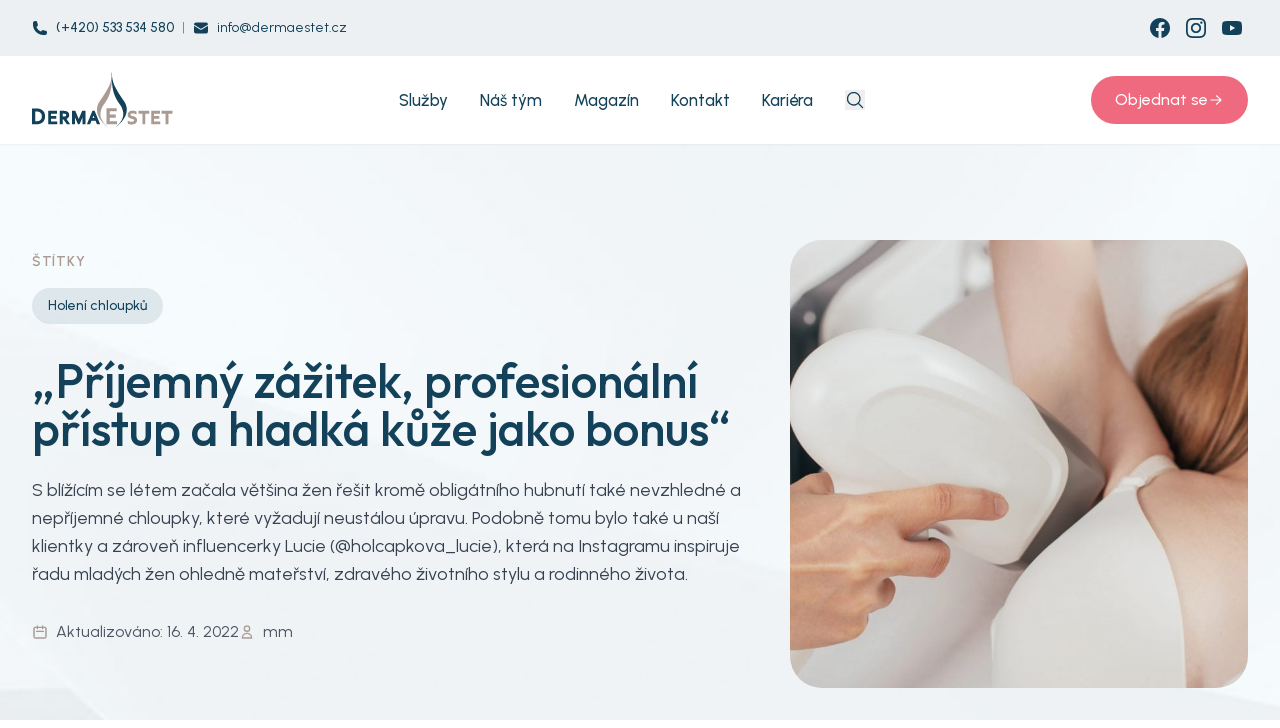

--- FILE ---
content_type: text/html; charset=UTF-8
request_url: https://www.dermaestet.cz/klientka-lucie-na-laserove-epilaci/
body_size: 50774
content:
<!DOCTYPE html>
<html lang="cs">
<head><meta charset="UTF-8"><script>if(navigator.userAgent.match(/MSIE|Internet Explorer/i)||navigator.userAgent.match(/Trident\/7\..*?rv:11/i)){var href=document.location.href;if(!href.match(/[?&]nowprocket/)){if(href.indexOf("?")==-1){if(href.indexOf("#")==-1){document.location.href=href+"?nowprocket=1"}else{document.location.href=href.replace("#","?nowprocket=1#")}}else{if(href.indexOf("#")==-1){document.location.href=href+"&nowprocket=1"}else{document.location.href=href.replace("#","&nowprocket=1#")}}}}</script><script>(()=>{class RocketLazyLoadScripts{constructor(){this.v="2.0.4",this.userEvents=["keydown","keyup","mousedown","mouseup","mousemove","mouseover","mouseout","touchmove","touchstart","touchend","touchcancel","wheel","click","dblclick","input"],this.attributeEvents=["onblur","onclick","oncontextmenu","ondblclick","onfocus","onmousedown","onmouseenter","onmouseleave","onmousemove","onmouseout","onmouseover","onmouseup","onmousewheel","onscroll","onsubmit"]}async t(){this.i(),this.o(),/iP(ad|hone)/.test(navigator.userAgent)&&this.h(),this.u(),this.l(this),this.m(),this.k(this),this.p(this),this._(),await Promise.all([this.R(),this.L()]),this.lastBreath=Date.now(),this.S(this),this.P(),this.D(),this.O(),this.M(),await this.C(this.delayedScripts.normal),await this.C(this.delayedScripts.defer),await this.C(this.delayedScripts.async),await this.T(),await this.F(),await this.j(),await this.A(),window.dispatchEvent(new Event("rocket-allScriptsLoaded")),this.everythingLoaded=!0,this.lastTouchEnd&&await new Promise(t=>setTimeout(t,500-Date.now()+this.lastTouchEnd)),this.I(),this.H(),this.U(),this.W()}i(){this.CSPIssue=sessionStorage.getItem("rocketCSPIssue"),document.addEventListener("securitypolicyviolation",t=>{this.CSPIssue||"script-src-elem"!==t.violatedDirective||"data"!==t.blockedURI||(this.CSPIssue=!0,sessionStorage.setItem("rocketCSPIssue",!0))},{isRocket:!0})}o(){window.addEventListener("pageshow",t=>{this.persisted=t.persisted,this.realWindowLoadedFired=!0},{isRocket:!0}),window.addEventListener("pagehide",()=>{this.onFirstUserAction=null},{isRocket:!0})}h(){let t;function e(e){t=e}window.addEventListener("touchstart",e,{isRocket:!0}),window.addEventListener("touchend",function i(o){o.changedTouches[0]&&t.changedTouches[0]&&Math.abs(o.changedTouches[0].pageX-t.changedTouches[0].pageX)<10&&Math.abs(o.changedTouches[0].pageY-t.changedTouches[0].pageY)<10&&o.timeStamp-t.timeStamp<200&&(window.removeEventListener("touchstart",e,{isRocket:!0}),window.removeEventListener("touchend",i,{isRocket:!0}),"INPUT"===o.target.tagName&&"text"===o.target.type||(o.target.dispatchEvent(new TouchEvent("touchend",{target:o.target,bubbles:!0})),o.target.dispatchEvent(new MouseEvent("mouseover",{target:o.target,bubbles:!0})),o.target.dispatchEvent(new PointerEvent("click",{target:o.target,bubbles:!0,cancelable:!0,detail:1,clientX:o.changedTouches[0].clientX,clientY:o.changedTouches[0].clientY})),event.preventDefault()))},{isRocket:!0})}q(t){this.userActionTriggered||("mousemove"!==t.type||this.firstMousemoveIgnored?"keyup"===t.type||"mouseover"===t.type||"mouseout"===t.type||(this.userActionTriggered=!0,this.onFirstUserAction&&this.onFirstUserAction()):this.firstMousemoveIgnored=!0),"click"===t.type&&t.preventDefault(),t.stopPropagation(),t.stopImmediatePropagation(),"touchstart"===this.lastEvent&&"touchend"===t.type&&(this.lastTouchEnd=Date.now()),"click"===t.type&&(this.lastTouchEnd=0),this.lastEvent=t.type,t.composedPath&&t.composedPath()[0].getRootNode()instanceof ShadowRoot&&(t.rocketTarget=t.composedPath()[0]),this.savedUserEvents.push(t)}u(){this.savedUserEvents=[],this.userEventHandler=this.q.bind(this),this.userEvents.forEach(t=>window.addEventListener(t,this.userEventHandler,{passive:!1,isRocket:!0})),document.addEventListener("visibilitychange",this.userEventHandler,{isRocket:!0})}U(){this.userEvents.forEach(t=>window.removeEventListener(t,this.userEventHandler,{passive:!1,isRocket:!0})),document.removeEventListener("visibilitychange",this.userEventHandler,{isRocket:!0}),this.savedUserEvents.forEach(t=>{(t.rocketTarget||t.target).dispatchEvent(new window[t.constructor.name](t.type,t))})}m(){const t="return false",e=Array.from(this.attributeEvents,t=>"data-rocket-"+t),i="["+this.attributeEvents.join("],[")+"]",o="[data-rocket-"+this.attributeEvents.join("],[data-rocket-")+"]",s=(e,i,o)=>{o&&o!==t&&(e.setAttribute("data-rocket-"+i,o),e["rocket"+i]=new Function("event",o),e.setAttribute(i,t))};new MutationObserver(t=>{for(const n of t)"attributes"===n.type&&(n.attributeName.startsWith("data-rocket-")||this.everythingLoaded?n.attributeName.startsWith("data-rocket-")&&this.everythingLoaded&&this.N(n.target,n.attributeName.substring(12)):s(n.target,n.attributeName,n.target.getAttribute(n.attributeName))),"childList"===n.type&&n.addedNodes.forEach(t=>{if(t.nodeType===Node.ELEMENT_NODE)if(this.everythingLoaded)for(const i of[t,...t.querySelectorAll(o)])for(const t of i.getAttributeNames())e.includes(t)&&this.N(i,t.substring(12));else for(const e of[t,...t.querySelectorAll(i)])for(const t of e.getAttributeNames())this.attributeEvents.includes(t)&&s(e,t,e.getAttribute(t))})}).observe(document,{subtree:!0,childList:!0,attributeFilter:[...this.attributeEvents,...e]})}I(){this.attributeEvents.forEach(t=>{document.querySelectorAll("[data-rocket-"+t+"]").forEach(e=>{this.N(e,t)})})}N(t,e){const i=t.getAttribute("data-rocket-"+e);i&&(t.setAttribute(e,i),t.removeAttribute("data-rocket-"+e))}k(t){Object.defineProperty(HTMLElement.prototype,"onclick",{get(){return this.rocketonclick||null},set(e){this.rocketonclick=e,this.setAttribute(t.everythingLoaded?"onclick":"data-rocket-onclick","this.rocketonclick(event)")}})}S(t){function e(e,i){let o=e[i];e[i]=null,Object.defineProperty(e,i,{get:()=>o,set(s){t.everythingLoaded?o=s:e["rocket"+i]=o=s}})}e(document,"onreadystatechange"),e(window,"onload"),e(window,"onpageshow");try{Object.defineProperty(document,"readyState",{get:()=>t.rocketReadyState,set(e){t.rocketReadyState=e},configurable:!0}),document.readyState="loading"}catch(t){console.log("WPRocket DJE readyState conflict, bypassing")}}l(t){this.originalAddEventListener=EventTarget.prototype.addEventListener,this.originalRemoveEventListener=EventTarget.prototype.removeEventListener,this.savedEventListeners=[],EventTarget.prototype.addEventListener=function(e,i,o){o&&o.isRocket||!t.B(e,this)&&!t.userEvents.includes(e)||t.B(e,this)&&!t.userActionTriggered||e.startsWith("rocket-")||t.everythingLoaded?t.originalAddEventListener.call(this,e,i,o):(t.savedEventListeners.push({target:this,remove:!1,type:e,func:i,options:o}),"mouseenter"!==e&&"mouseleave"!==e||t.originalAddEventListener.call(this,e,t.savedUserEvents.push,o))},EventTarget.prototype.removeEventListener=function(e,i,o){o&&o.isRocket||!t.B(e,this)&&!t.userEvents.includes(e)||t.B(e,this)&&!t.userActionTriggered||e.startsWith("rocket-")||t.everythingLoaded?t.originalRemoveEventListener.call(this,e,i,o):t.savedEventListeners.push({target:this,remove:!0,type:e,func:i,options:o})}}J(t,e){this.savedEventListeners=this.savedEventListeners.filter(i=>{let o=i.type,s=i.target||window;return e!==o||t!==s||(this.B(o,s)&&(i.type="rocket-"+o),this.$(i),!1)})}H(){EventTarget.prototype.addEventListener=this.originalAddEventListener,EventTarget.prototype.removeEventListener=this.originalRemoveEventListener,this.savedEventListeners.forEach(t=>this.$(t))}$(t){t.remove?this.originalRemoveEventListener.call(t.target,t.type,t.func,t.options):this.originalAddEventListener.call(t.target,t.type,t.func,t.options)}p(t){let e;function i(e){return t.everythingLoaded?e:e.split(" ").map(t=>"load"===t||t.startsWith("load.")?"rocket-jquery-load":t).join(" ")}function o(o){function s(e){const s=o.fn[e];o.fn[e]=o.fn.init.prototype[e]=function(){return this[0]===window&&t.userActionTriggered&&("string"==typeof arguments[0]||arguments[0]instanceof String?arguments[0]=i(arguments[0]):"object"==typeof arguments[0]&&Object.keys(arguments[0]).forEach(t=>{const e=arguments[0][t];delete arguments[0][t],arguments[0][i(t)]=e})),s.apply(this,arguments),this}}if(o&&o.fn&&!t.allJQueries.includes(o)){const e={DOMContentLoaded:[],"rocket-DOMContentLoaded":[]};for(const t in e)document.addEventListener(t,()=>{e[t].forEach(t=>t())},{isRocket:!0});o.fn.ready=o.fn.init.prototype.ready=function(i){function s(){parseInt(o.fn.jquery)>2?setTimeout(()=>i.bind(document)(o)):i.bind(document)(o)}return"function"==typeof i&&(t.realDomReadyFired?!t.userActionTriggered||t.fauxDomReadyFired?s():e["rocket-DOMContentLoaded"].push(s):e.DOMContentLoaded.push(s)),o([])},s("on"),s("one"),s("off"),t.allJQueries.push(o)}e=o}t.allJQueries=[],o(window.jQuery),Object.defineProperty(window,"jQuery",{get:()=>e,set(t){o(t)}})}P(){const t=new Map;document.write=document.writeln=function(e){const i=document.currentScript,o=document.createRange(),s=i.parentElement;let n=t.get(i);void 0===n&&(n=i.nextSibling,t.set(i,n));const c=document.createDocumentFragment();o.setStart(c,0),c.appendChild(o.createContextualFragment(e)),s.insertBefore(c,n)}}async R(){return new Promise(t=>{this.userActionTriggered?t():this.onFirstUserAction=t})}async L(){return new Promise(t=>{document.addEventListener("DOMContentLoaded",()=>{this.realDomReadyFired=!0,t()},{isRocket:!0})})}async j(){return this.realWindowLoadedFired?Promise.resolve():new Promise(t=>{window.addEventListener("load",t,{isRocket:!0})})}M(){this.pendingScripts=[];this.scriptsMutationObserver=new MutationObserver(t=>{for(const e of t)e.addedNodes.forEach(t=>{"SCRIPT"!==t.tagName||t.noModule||t.isWPRocket||this.pendingScripts.push({script:t,promise:new Promise(e=>{const i=()=>{const i=this.pendingScripts.findIndex(e=>e.script===t);i>=0&&this.pendingScripts.splice(i,1),e()};t.addEventListener("load",i,{isRocket:!0}),t.addEventListener("error",i,{isRocket:!0}),setTimeout(i,1e3)})})})}),this.scriptsMutationObserver.observe(document,{childList:!0,subtree:!0})}async F(){await this.X(),this.pendingScripts.length?(await this.pendingScripts[0].promise,await this.F()):this.scriptsMutationObserver.disconnect()}D(){this.delayedScripts={normal:[],async:[],defer:[]},document.querySelectorAll("script[type$=rocketlazyloadscript]").forEach(t=>{t.hasAttribute("data-rocket-src")?t.hasAttribute("async")&&!1!==t.async?this.delayedScripts.async.push(t):t.hasAttribute("defer")&&!1!==t.defer||"module"===t.getAttribute("data-rocket-type")?this.delayedScripts.defer.push(t):this.delayedScripts.normal.push(t):this.delayedScripts.normal.push(t)})}async _(){await this.L();let t=[];document.querySelectorAll("script[type$=rocketlazyloadscript][data-rocket-src]").forEach(e=>{let i=e.getAttribute("data-rocket-src");if(i&&!i.startsWith("data:")){i.startsWith("//")&&(i=location.protocol+i);try{const o=new URL(i).origin;o!==location.origin&&t.push({src:o,crossOrigin:e.crossOrigin||"module"===e.getAttribute("data-rocket-type")})}catch(t){}}}),t=[...new Map(t.map(t=>[JSON.stringify(t),t])).values()],this.Y(t,"preconnect")}async G(t){if(await this.K(),!0!==t.noModule||!("noModule"in HTMLScriptElement.prototype))return new Promise(e=>{let i;function o(){(i||t).setAttribute("data-rocket-status","executed"),e()}try{if(navigator.userAgent.includes("Firefox/")||""===navigator.vendor||this.CSPIssue)i=document.createElement("script"),[...t.attributes].forEach(t=>{let e=t.nodeName;"type"!==e&&("data-rocket-type"===e&&(e="type"),"data-rocket-src"===e&&(e="src"),i.setAttribute(e,t.nodeValue))}),t.text&&(i.text=t.text),t.nonce&&(i.nonce=t.nonce),i.hasAttribute("src")?(i.addEventListener("load",o,{isRocket:!0}),i.addEventListener("error",()=>{i.setAttribute("data-rocket-status","failed-network"),e()},{isRocket:!0}),setTimeout(()=>{i.isConnected||e()},1)):(i.text=t.text,o()),i.isWPRocket=!0,t.parentNode.replaceChild(i,t);else{const i=t.getAttribute("data-rocket-type"),s=t.getAttribute("data-rocket-src");i?(t.type=i,t.removeAttribute("data-rocket-type")):t.removeAttribute("type"),t.addEventListener("load",o,{isRocket:!0}),t.addEventListener("error",i=>{this.CSPIssue&&i.target.src.startsWith("data:")?(console.log("WPRocket: CSP fallback activated"),t.removeAttribute("src"),this.G(t).then(e)):(t.setAttribute("data-rocket-status","failed-network"),e())},{isRocket:!0}),s?(t.fetchPriority="high",t.removeAttribute("data-rocket-src"),t.src=s):t.src="data:text/javascript;base64,"+window.btoa(unescape(encodeURIComponent(t.text)))}}catch(i){t.setAttribute("data-rocket-status","failed-transform"),e()}});t.setAttribute("data-rocket-status","skipped")}async C(t){const e=t.shift();return e?(e.isConnected&&await this.G(e),this.C(t)):Promise.resolve()}O(){this.Y([...this.delayedScripts.normal,...this.delayedScripts.defer,...this.delayedScripts.async],"preload")}Y(t,e){this.trash=this.trash||[];let i=!0;var o=document.createDocumentFragment();t.forEach(t=>{const s=t.getAttribute&&t.getAttribute("data-rocket-src")||t.src;if(s&&!s.startsWith("data:")){const n=document.createElement("link");n.href=s,n.rel=e,"preconnect"!==e&&(n.as="script",n.fetchPriority=i?"high":"low"),t.getAttribute&&"module"===t.getAttribute("data-rocket-type")&&(n.crossOrigin=!0),t.crossOrigin&&(n.crossOrigin=t.crossOrigin),t.integrity&&(n.integrity=t.integrity),t.nonce&&(n.nonce=t.nonce),o.appendChild(n),this.trash.push(n),i=!1}}),document.head.appendChild(o)}W(){this.trash.forEach(t=>t.remove())}async T(){try{document.readyState="interactive"}catch(t){}this.fauxDomReadyFired=!0;try{await this.K(),this.J(document,"readystatechange"),document.dispatchEvent(new Event("rocket-readystatechange")),await this.K(),document.rocketonreadystatechange&&document.rocketonreadystatechange(),await this.K(),this.J(document,"DOMContentLoaded"),document.dispatchEvent(new Event("rocket-DOMContentLoaded")),await this.K(),this.J(window,"DOMContentLoaded"),window.dispatchEvent(new Event("rocket-DOMContentLoaded"))}catch(t){console.error(t)}}async A(){try{document.readyState="complete"}catch(t){}try{await this.K(),this.J(document,"readystatechange"),document.dispatchEvent(new Event("rocket-readystatechange")),await this.K(),document.rocketonreadystatechange&&document.rocketonreadystatechange(),await this.K(),this.J(window,"load"),window.dispatchEvent(new Event("rocket-load")),await this.K(),window.rocketonload&&window.rocketonload(),await this.K(),this.allJQueries.forEach(t=>t(window).trigger("rocket-jquery-load")),await this.K(),this.J(window,"pageshow");const t=new Event("rocket-pageshow");t.persisted=this.persisted,window.dispatchEvent(t),await this.K(),window.rocketonpageshow&&window.rocketonpageshow({persisted:this.persisted})}catch(t){console.error(t)}}async K(){Date.now()-this.lastBreath>45&&(await this.X(),this.lastBreath=Date.now())}async X(){return document.hidden?new Promise(t=>setTimeout(t)):new Promise(t=>requestAnimationFrame(t))}B(t,e){return e===document&&"readystatechange"===t||(e===document&&"DOMContentLoaded"===t||(e===window&&"DOMContentLoaded"===t||(e===window&&"load"===t||e===window&&"pageshow"===t)))}static run(){(new RocketLazyLoadScripts).t()}}RocketLazyLoadScripts.run()})();</script>
    
    <meta name="viewport" content="width=device-width, initial-scale=1.0">

    <meta name='robots' content='index, follow, max-image-preview:large, max-snippet:-1, max-video-preview:-1' />
    <!-- Your script here -->
	<script type="rocketlazyloadscript">
  	window.dataLayer = window.dataLayer || [];
   	function gtag() { dataLayer.push(arguments); }
    gtag('consent', 'default', {
       'ad_storage': 'denied',
       'ad_user_data': 'denied',
       'ad_personalization': 'denied',
       'analytics_storage': 'denied',
       'functionality_storage': 'denied',
       'security_storage': 'denied',
       'wait_for_update': 500,
    });
    gtag('js', new Date());
    gtag('config', 'GTM-NSRMFXN');
	</script>
    <!-- End of your script -->
    
<!-- Google Tag Manager for WordPress by gtm4wp.com -->
<script data-cfasync="false" data-pagespeed-no-defer>
	var gtm4wp_datalayer_name = "dataLayer";
	var dataLayer = dataLayer || [];
</script>
<!-- End Google Tag Manager for WordPress by gtm4wp.com -->
	<!-- This site is optimized with the Yoast SEO plugin v26.8 - https://yoast.com/product/yoast-seo-wordpress/ -->
	<title>„Příjemný zážitek, profesionální přístup a hladká kůže jako bonus“ | Dermaestet</title>
<style id="rocket-critical-css">#altEmail_container,.altEmail_container{position:absolute!important;overflow:hidden!important;display:inline!important;height:1px!important;width:1px!important;z-index:-1000!important}*,:after,:before{--tw-border-spacing-x:0;--tw-border-spacing-y:0;--tw-translate-x:0;--tw-translate-y:0;--tw-rotate:0;--tw-skew-x:0;--tw-skew-y:0;--tw-scale-x:1;--tw-scale-y:1;--tw-pan-x:;--tw-pan-y:;--tw-pinch-zoom:;--tw-scroll-snap-strictness:proximity;--tw-gradient-from-position:;--tw-gradient-via-position:;--tw-gradient-to-position:;--tw-ordinal:;--tw-slashed-zero:;--tw-numeric-figure:;--tw-numeric-spacing:;--tw-numeric-fraction:;--tw-ring-inset:;--tw-ring-offset-width:0px;--tw-ring-offset-color:#fff;--tw-ring-color:rgba(59,130,246,.5);--tw-ring-offset-shadow:0 0 #0000;--tw-ring-shadow:0 0 #0000;--tw-shadow:0 0 #0000;--tw-shadow-colored:0 0 #0000;--tw-blur:;--tw-brightness:;--tw-contrast:;--tw-grayscale:;--tw-hue-rotate:;--tw-invert:;--tw-saturate:;--tw-sepia:;--tw-drop-shadow:;--tw-backdrop-blur:;--tw-backdrop-brightness:;--tw-backdrop-contrast:;--tw-backdrop-grayscale:;--tw-backdrop-hue-rotate:;--tw-backdrop-invert:;--tw-backdrop-opacity:;--tw-backdrop-saturate:;--tw-backdrop-sepia:;--tw-contain-size:;--tw-contain-layout:;--tw-contain-paint:;--tw-contain-style:}::backdrop{--tw-border-spacing-x:0;--tw-border-spacing-y:0;--tw-translate-x:0;--tw-translate-y:0;--tw-rotate:0;--tw-skew-x:0;--tw-skew-y:0;--tw-scale-x:1;--tw-scale-y:1;--tw-pan-x:;--tw-pan-y:;--tw-pinch-zoom:;--tw-scroll-snap-strictness:proximity;--tw-gradient-from-position:;--tw-gradient-via-position:;--tw-gradient-to-position:;--tw-ordinal:;--tw-slashed-zero:;--tw-numeric-figure:;--tw-numeric-spacing:;--tw-numeric-fraction:;--tw-ring-inset:;--tw-ring-offset-width:0px;--tw-ring-offset-color:#fff;--tw-ring-color:rgba(59,130,246,.5);--tw-ring-offset-shadow:0 0 #0000;--tw-ring-shadow:0 0 #0000;--tw-shadow:0 0 #0000;--tw-shadow-colored:0 0 #0000;--tw-blur:;--tw-brightness:;--tw-contrast:;--tw-grayscale:;--tw-hue-rotate:;--tw-invert:;--tw-saturate:;--tw-sepia:;--tw-drop-shadow:;--tw-backdrop-blur:;--tw-backdrop-brightness:;--tw-backdrop-contrast:;--tw-backdrop-grayscale:;--tw-backdrop-hue-rotate:;--tw-backdrop-invert:;--tw-backdrop-opacity:;--tw-backdrop-saturate:;--tw-backdrop-sepia:;--tw-contain-size:;--tw-contain-layout:;--tw-contain-paint:;--tw-contain-style:}*,:after,:before{box-sizing:border-box;border:0 solid #e5e7eb}:after,:before{--tw-content:""}:host,html{line-height:1.5;-webkit-text-size-adjust:100%;-moz-tab-size:4;-o-tab-size:4;tab-size:4;font-family:ui-sans-serif,system-ui,sans-serif,Apple Color Emoji,Segoe UI Emoji,Segoe UI Symbol,Noto Color Emoji;font-feature-settings:normal;font-variation-settings:normal}body{margin:0;line-height:inherit}h1,h2,h3{font-size:inherit;font-weight:inherit}a{text-decoration:inherit}button,input,textarea{font-family:inherit;font-feature-settings:inherit;font-variation-settings:inherit;font-size:100%;font-weight:inherit;line-height:inherit;letter-spacing:inherit;color:inherit;margin:0;padding:0}button{text-transform:none}button{-webkit-appearance:button;background-color:transparent;background-image:none}:-moz-focusring{outline:auto}:-moz-ui-invalid{box-shadow:none}::-webkit-inner-spin-button,::-webkit-outer-spin-button{height:auto}::-webkit-search-decoration{-webkit-appearance:none}::-webkit-file-upload-button{-webkit-appearance:button;font:inherit}h1,h2,h3,p{margin:0}fieldset{margin:0}fieldset{padding:0}ul{list-style:none;margin:0;padding:0}textarea{resize:vertical}input::-moz-placeholder,textarea::-moz-placeholder{opacity:1;color:#9ca3af}svg{display:block;vertical-align:middle}[type=email],[type=tel],[type=text],textarea{-webkit-appearance:none;-moz-appearance:none;appearance:none;background-color:#fff;border-color:#6b7280;border-width:1px;border-radius:0;padding:.5rem .75rem;font-size:1rem;line-height:1.5rem;--tw-shadow:0 0 #0000}input::-moz-placeholder,textarea::-moz-placeholder{color:#6b7280;opacity:1}::-webkit-datetime-edit-fields-wrapper{padding:0}::-webkit-date-and-time-value{min-height:1.5em;text-align:inherit}::-webkit-datetime-edit{display:inline-flex}::-webkit-datetime-edit,::-webkit-datetime-edit-day-field,::-webkit-datetime-edit-hour-field,::-webkit-datetime-edit-meridiem-field,::-webkit-datetime-edit-millisecond-field,::-webkit-datetime-edit-minute-field,::-webkit-datetime-edit-month-field,::-webkit-datetime-edit-second-field,::-webkit-datetime-edit-year-field{padding-top:0;padding-bottom:0}html{scroll-behavior:smooth}body{font-family:Urbanist,sans-serif;--tw-text-opacity:1;color:rgb(18 65 89/var(--tw-text-opacity,1));-webkit-font-smoothing:antialiased;-moz-osx-font-smoothing:grayscale}h1,h2,h3{font-family:Outfit,sans-serif;line-height:1.25;font-weight:500}p{font-size:1rem;line-height:1.5rem;line-height:1.625;color:#124159}.btn{display:inline-flex;height:3rem;width:-moz-fit-content;width:fit-content;align-items:center;justify-content:center;border-radius:9999px;padding-left:1.5rem;padding-right:1.5rem;font-weight:500}.btn-primary{display:inline-flex;align-items:center;gap:.5rem;--tw-bg-opacity:1;background-color:rgb(240 106 127/var(--tw-bg-opacity,1));--tw-text-opacity:1;color:rgb(255 255 255/var(--tw-text-opacity,1))}.container-custom{margin-left:auto;margin-right:auto;max-width:80rem;padding-left:1rem;padding-right:1rem}@media (min-width:640px){.container-custom{padding-left:1.5rem;padding-right:1.5rem}}@media (min-width:1024px){.container-custom{padding-left:2rem;padding-right:2rem}}.tagline{font-size:.875rem;line-height:1.25rem;font-weight:600;text-transform:uppercase;letter-spacing:.05em;color:#aa9a92}.heading-2{font-family:Outfit,sans-serif;font-size:1.875rem;line-height:2.25rem;--tw-text-opacity:1;color:rgb(18 65 89/var(--tw-text-opacity,1))}@media (min-width:640px){.heading-2{font-size:2.25rem;line-height:2.5rem}}@media (min-width:1024px){.heading-2{font-size:3rem;line-height:1}}.heading-2{font-weight:500}.text-large{font-family:Urbanist,sans-serif;font-size:1rem;line-height:1.5rem}@media (min-width:1024px){.text-large{font-size:1.125rem;line-height:1.75rem}}.text-large{color:#5a6b7a}.nav-link{font-weight:500;--tw-text-opacity:1;color:rgb(18 65 89/var(--tw-text-opacity,1))}.nav-link{font-size:1.05rem}.social-icon{display:flex;height:2rem;width:2rem;align-items:center;justify-content:center;--tw-text-opacity:1;color:rgb(18 65 89/var(--tw-text-opacity,1))}.arrow-icon{display:flex;height:1.25rem;width:1.25rem;align-items:center;justify-content:center}@media (max-width:767px){.contact-form-wrapper{width:100%;max-width:100%;padding:1rem!important}}.bg-topbar{background-color:#ecf0f2}@keyframes arrowBounceLeft{0%,to{transform:translateX(0)}50%{transform:translateX(-4px)}}.arrow-bounce-left{animation:arrowBounceLeft 1.5s ease-in-out infinite}.arrow-shadow-right{box-shadow:4px 0 6px -1px rgba(0,0,0,.1),2px 0 4px -2px rgba(0,0,0,.1)}.topbar{position:relative;z-index:60}.header-solid .mainbar{--tw-bg-opacity:1;background-color:rgb(255 255 255/var(--tw-bg-opacity,1));--tw-shadow:0 1px 2px 0 rgba(0,0,0,.05);--tw-shadow-colored:0 1px 2px 0 var(--tw-shadow-color);box-shadow:var(--tw-ring-offset-shadow,0 0 #0000),var(--tw-ring-shadow,0 0 #0000),var(--tw-shadow)}.header-solid .mobile-menu{border-top-width:1px;--tw-border-opacity:1;border-color:rgb(229 231 235/var(--tw-border-opacity,1));--tw-bg-opacity:1;background-color:rgb(255 255 255/var(--tw-bg-opacity,1))}.fixed{position:fixed}.absolute{position:absolute}.relative{position:relative}.sticky{position:sticky}.inset-0{inset:0}.left-0{left:0}.right-4{right:1rem}.top-0{top:0}.top-4{top:1rem}.top-\[35\%\]{top:35%}.z-10{z-index:10}.z-20{z-index:20}.z-50{z-index:50}.order-1{order:1}.order-2{order:2}.mx-auto{margin-left:auto;margin-right:auto}.mb-4{margin-bottom:1rem}.mb-6{margin-bottom:1.5rem}.mb-8{margin-bottom:2rem}.mr-2{margin-right:.5rem}.mr-3{margin-right:.75rem}.mt-12{margin-top:3rem}.mt-6{margin-top:1.5rem}.block{display:block}.flex{display:flex}.inline-flex{display:inline-flex}.grid{display:grid}.hidden{display:none}.h-12{height:3rem}.h-4{height:1rem}.h-5{height:1.25rem}.h-6{height:1.5rem}.h-72{height:18rem}.h-8{height:2rem}.max-h-\[90vh\]{max-height:90vh}.min-h-full{min-height:100%}.w-4{width:1rem}.w-5{width:1.25rem}.w-6{width:1.5rem}.w-8{width:2rem}.w-auto{width:auto}.w-full{width:100%}.max-w-3xl{max-width:48rem}.max-w-4xl{max-width:56rem}.max-w-\[28rem\]{max-width:28rem}.flex-shrink-0{flex-shrink:0}.-translate-y-1\/2{--tw-translate-y:-50%}.-translate-y-1\/2{transform:translate(var(--tw-translate-x),var(--tw-translate-y)) rotate(var(--tw-rotate)) skewX(var(--tw-skew-x)) skewY(var(--tw-skew-y)) scaleX(var(--tw-scale-x)) scaleY(var(--tw-scale-y))}.grid-cols-1{grid-template-columns:repeat(1,minmax(0,1fr))}.flex-wrap{flex-wrap:wrap}.items-center{align-items:center}.justify-center{justify-content:center}.justify-between{justify-content:space-between}.gap-12{gap:3rem}.gap-3{gap:.75rem}.gap-4{gap:1rem}.gap-x-6{-moz-column-gap:1.5rem;column-gap:1.5rem}.gap-y-3{row-gap:.75rem}.space-x-1>:not([hidden])~:not([hidden]){--tw-space-x-reverse:0;margin-right:calc(.25rem*var(--tw-space-x-reverse));margin-left:calc(.25rem*(1 - var(--tw-space-x-reverse)))}.space-x-2>:not([hidden])~:not([hidden]){--tw-space-x-reverse:0;margin-right:calc(.5rem*var(--tw-space-x-reverse));margin-left:calc(.5rem*(1 - var(--tw-space-x-reverse)))}.space-x-6>:not([hidden])~:not([hidden]){--tw-space-x-reverse:0;margin-right:calc(1.5rem*var(--tw-space-x-reverse));margin-left:calc(1.5rem*(1 - var(--tw-space-x-reverse)))}.space-x-8>:not([hidden])~:not([hidden]){--tw-space-x-reverse:0;margin-right:calc(2rem*var(--tw-space-x-reverse));margin-left:calc(2rem*(1 - var(--tw-space-x-reverse)))}.space-y-4>:not([hidden])~:not([hidden]){--tw-space-y-reverse:0;margin-top:calc(1rem*(1 - var(--tw-space-y-reverse)));margin-bottom:calc(1rem*var(--tw-space-y-reverse))}.overflow-hidden{overflow:hidden}.overflow-y-auto{overflow-y:auto}.rounded-2xl{border-radius:1.5rem}.rounded-3xl{border-radius:2rem}.rounded-full{border-radius:9999px}.rounded-xl{border-radius:1rem}.rounded-r-full{border-top-right-radius:9999px;border-bottom-right-radius:9999px}.border{border-width:1px}.border-t{border-top-width:1px}.border-gray-200{--tw-border-opacity:1;border-color:rgb(229 231 235/var(--tw-border-opacity,1))}.border-white\/40{border-color:hsla(0,0%,100%,.4)}.bg-black{--tw-bg-opacity:1;background-color:rgb(0 0 0/var(--tw-bg-opacity,1))}.bg-gray-300{--tw-bg-opacity:1;background-color:rgb(209 213 219/var(--tw-bg-opacity,1))}.bg-primary-blue\/10{background-color:rgba(18,65,89,.1)}.bg-primary-blue\/5{background-color:rgba(18,65,89,.05)}.bg-white{--tw-bg-opacity:1;background-color:rgb(255 255 255/var(--tw-bg-opacity,1))}.bg-white\/70{background-color:hsla(0,0%,100%,.7)}.bg-opacity-50{--tw-bg-opacity:0.5}.p-2{padding:.5rem}.p-4{padding:1rem}.p-6{padding:1.5rem}.p-8{padding:2rem}.px-4{padding-left:1rem;padding-right:1rem}.px-8{padding-left:2rem;padding-right:2rem}.py-2{padding-top:.5rem;padding-bottom:.5rem}.py-3{padding-top:.75rem;padding-bottom:.75rem}.py-4{padding-top:1rem;padding-bottom:1rem}.pb-0{padding-bottom:0}.pb-8{padding-bottom:2rem}.pl-1{padding-left:.25rem}.pr-3{padding-right:.75rem}.pt-12{padding-top:3rem}.pt-16{padding-top:4rem}.pt-6{padding-top:1.5rem}.text-center{text-align:center}.font-outfit{font-family:Outfit,sans-serif}.text-3xl{font-size:1.875rem;line-height:2.25rem}.text-base{font-size:1rem;line-height:1.5rem}.text-lg{font-size:1.125rem;line-height:1.75rem}.text-sm{font-size:.875rem;line-height:1.25rem}.font-medium{font-weight:500}.font-semibold{font-weight:600}.leading-tight{line-height:1.25}.text-accent-brown{--tw-text-opacity:1;color:rgb(170 154 146/var(--tw-text-opacity,1))}.text-gray-400{--tw-text-opacity:1;color:rgb(156 163 175/var(--tw-text-opacity,1))}.text-gray-600{--tw-text-opacity:1;color:rgb(75 85 99/var(--tw-text-opacity,1))}.text-gray-700{--tw-text-opacity:1;color:rgb(55 65 81/var(--tw-text-opacity,1))}.text-gray-text{--tw-text-opacity:1;color:rgb(127 139 145/var(--tw-text-opacity,1))}.text-primary-blue{--tw-text-opacity:1;color:rgb(18 65 89/var(--tw-text-opacity,1))}.text-primary-blue\/90{color:rgba(18,65,89,.9)}.shadow-xl{--tw-shadow:0 20px 25px -5px rgba(0,0,0,.1),0 8px 10px -6px rgba(0,0,0,.1);--tw-shadow-colored:0 20px 25px -5px var(--tw-shadow-color),0 8px 10px -6px var(--tw-shadow-color);box-shadow:var(--tw-ring-offset-shadow,0 0 #0000),var(--tw-ring-shadow,0 0 #0000),var(--tw-shadow)}.outline-none{outline:2px solid transparent;outline-offset:2px}.backdrop-blur-sm{--tw-backdrop-blur:blur(4px);-webkit-backdrop-filter:var(--tw-backdrop-blur) var(--tw-backdrop-brightness) var(--tw-backdrop-contrast) var(--tw-backdrop-grayscale) var(--tw-backdrop-hue-rotate) var(--tw-backdrop-invert) var(--tw-backdrop-opacity) var(--tw-backdrop-saturate) var(--tw-backdrop-sepia);backdrop-filter:var(--tw-backdrop-blur) var(--tw-backdrop-brightness) var(--tw-backdrop-contrast) var(--tw-backdrop-grayscale) var(--tw-backdrop-hue-rotate) var(--tw-backdrop-invert) var(--tw-backdrop-opacity) var(--tw-backdrop-saturate) var(--tw-backdrop-sepia)}:root{--content-text-color:#124159}a{color:inherit;text-decoration:none}nav a{text-decoration:none;opacity:1}.treatment-header-section{position:relative;background-size:max(200%,2880px) auto;background-position:center 80%;background-repeat:no-repeat;min-height:500px}.treatment-header-section .container-custom{position:relative;z-index:1}@media (max-width:1023px){.treatment-header-section{background-size:cover;background-position:bottom;background-attachment:scroll}.treatment-header-section:after{content:"";position:absolute;top:0;left:0;right:0;bottom:0;background-image:inherit;background-size:cover;background-position:bottom;background-repeat:no-repeat;z-index:-1;opacity:.8}}@media (max-width:767px){.contact-form-wrapper{padding:0!important}}.contact-form-wrapper .wpcf7-form{display:flex;flex-direction:column;gap:1rem}.contact-form-wrapper .form-row{margin-bottom:0}.contact-form-wrapper .form-row p,.contact-form-wrapper .wpcf7-form>p{margin:0}.contact-form-wrapper .form-row p{display:flex;gap:.75rem;align-items:center}.contact-form-wrapper .form-row input{flex:1;width:100%}.contact-form-wrapper .form-row .wpcf7-form-control-wrap{display:block;width:100%}.contact-form-wrapper .wpcf7-form .wpcf7-form-control-wrap{display:block;width:100%}.contact-form-wrapper .wpcf7-form input[type=email],.contact-form-wrapper .wpcf7-form input[type=tel],.contact-form-wrapper .wpcf7-form input[type=text],.contact-form-wrapper .wpcf7-form textarea{width:100%;padding:.75rem 1rem;border:0;border-radius:.75rem;outline:none;background-color:#f3f4f6;color:#4b5563}.contact-form-wrapper .wpcf7-form input::-moz-placeholder,.contact-form-wrapper .wpcf7-form textarea::-moz-placeholder{color:#6b7280}.bg-gradient-primary .contact-form-wrapper .wpcf7-form input[type=text]{background-color:hsla(0,0%,100%,.1);color:#fff}.bg-gradient-primary .contact-form-wrapper .wpcf7-form input::-moz-placeholder{color:hsla(0,0%,100%,.6)}.contact-form-wrapper .wpcf7-form textarea{resize:none;height:10rem;padding:1rem}.contact-form-wrapper .wpcf7-form input[type=submit]{background-color:#f06a7f;color:#fff;border:none;border-radius:9999px;padding:.75rem 3rem .75rem 1.5rem!important;height:3rem;font-weight:500;font-size:1rem;display:inline-flex;align-items:center;justify-content:center;gap:.5rem;text-transform:none;letter-spacing:normal;line-height:1.5;min-height:auto;width:-moz-fit-content;width:fit-content;outline:none;--tw-ring-offset-width:2px;position:relative;background-image:url("data:image/svg+xml;charset=utf-8,%3Csvg xmlns='http://www.w3.org/2000/svg' fill='%23fff' viewBox='0 0 20 20'%3E%3Cpath fill-rule='evenodd' d='M3 10a.75.75 0 0 1 .75-.75h10.638L10.23 5.29a.75.75 0 1 1 1.04-1.08l5.5 5.25a.75.75 0 0 1 0 1.08l-5.5 5.25a.75.75 0 1 1-1.04-1.08l4.158-3.96H3.75A.75.75 0 0 1 3 10' clip-rule='evenodd'/%3E%3C/svg%3E");background-repeat:no-repeat;background-position:right 1.75rem center;background-size:1rem 1rem}.screen-reader-response{display:none!important;visibility:hidden!important;position:absolute!important;left:-9999px!important;width:1px!important;height:1px!important;overflow:hidden!important}.contact-form-wrapper .wpcf7-form .wpcf7-response-output:empty,.contact-form-wrapper .wpcf7-response-output:empty,.contact-form-wrapper .wpcf7-response-output[aria-hidden=true]:empty,.wpcf7 form .wpcf7-response-output:empty,.wpcf7-response-output:empty,.wpcf7-response-output[aria-hidden=true]:empty{display:none!important;visibility:hidden!important;margin:0!important;padding:0!important;height:0!important;overflow:hidden!important}.contact-form-wrapper .wpcf7-form .wpcf7-form-control-wrap{position:relative}.contact-form-wrapper .wpcf7-form label:not(.custom-file-upload):not([for*=file]):not([for*=cv]):not([for*=attachment]),.contact-form-wrapper .wpcf7-form p{color:#6b7280}.bg-gradient-primary .contact-form-wrapper .wpcf7-form label:not(.custom-file-upload):not([for*=file]):not([for*=cv]):not([for*=attachment]){color:hsla(0,0%,100%,.8)}.footer .newsletter-form-wrapper .control-label,.newsletter-section .newsletter-form-wrapper .control-label{display:none}.contact-form-wrapper .wpcf7-submit{position:relative;margin-left:auto!important}@media (max-width:768px){.contact-form-wrapper .form-row p{flex-direction:column;gap:.5rem}.contact-form-wrapper .wpcf7-submit{margin-left:0!important;margin-right:0!important}.contact-form-wrapper .wpcf7-form input[type=submit]{width:100%;justify-content:center}}@media (min-width:1024px){.lg\:order-1{order:1}.lg\:order-2{order:2}.lg\:col-span-2{grid-column:span 2/span 2}.lg\:col-span-3{grid-column:span 3/span 3}.lg\:mb-0{margin-bottom:0}.lg\:block{display:block}.lg\:flex{display:flex}.lg\:hidden{display:none}.lg\:h-14{height:3.5rem}.lg\:h-\[28rem\]{height:28rem}.lg\:w-full{width:100%}.lg\:max-w-none{max-width:none}.lg\:grid-cols-5{grid-template-columns:repeat(5,minmax(0,1fr))}.lg\:justify-start{justify-content:flex-start}.lg\:justify-end{justify-content:flex-end}.lg\:p-10{padding:2.5rem}.lg\:px-0{padding-left:0;padding-right:0}.lg\:pb-16{padding-bottom:4rem}.lg\:pb-24{padding-bottom:6rem}.lg\:pt-24{padding-top:6rem}.lg\:text-left{text-align:left}.lg\:text-4xl{font-size:2.25rem;line-height:2.5rem}}@media (min-width:1280px){.xl\:text-5xl{font-size:3rem;line-height:1}}</style>
	<link rel="canonical" href="https://www.dermaestet.cz/klientka-lucie-na-laserove-epilaci/" />
	<meta property="og:locale" content="cs_CZ" />
	<meta property="og:type" content="article" />
	<meta property="og:title" content="„Příjemný zážitek, profesionální přístup a hladká kůže jako bonus“ | Dermaestet" />
	<meta property="og:description" content="„Toužila jsem po hladké kůži, o kterou se nebudu muset ideálně během léta vůbec starat. O laserové epilaci jsem slyšela už v minulosti a velmi..." />
	<meta property="og:url" content="https://www.dermaestet.cz/klientka-lucie-na-laserove-epilaci/" />
	<meta property="og:site_name" content="Dermaestet" />
	<meta property="article:published_time" content="2022-04-15T09:38:31+00:00" />
	<meta property="article:modified_time" content="2022-04-16T10:18:31+00:00" />
	<meta property="og:image" content="https://www.dermaestet.cz/wp-content/uploads/2022/01/laserova-epilace-odhalte-benefity-1.jpg" />
	<meta property="og:image:width" content="2560" />
	<meta property="og:image:height" content="1707" />
	<meta property="og:image:type" content="image/jpeg" />
	<meta name="author" content="mm" />
	<meta name="twitter:card" content="summary_large_image" />
	<script type="application/ld+json" class="yoast-schema-graph">{"@context":"https://schema.org","@graph":[{"@type":"Article","@id":"https://www.dermaestet.cz/klientka-lucie-na-laserove-epilaci/#article","isPartOf":{"@id":"https://www.dermaestet.cz/klientka-lucie-na-laserove-epilaci/"},"author":{"name":"mm","@id":"https://www.dermaestet.cz/#/schema/person/083d0833ad62e9e01bee3c3497d3173e"},"headline":"„Příjemný zážitek, profesionální přístup a hladká kůže jako bonus“","datePublished":"2022-04-15T09:38:31+00:00","dateModified":"2022-04-16T10:18:31+00:00","mainEntityOfPage":{"@id":"https://www.dermaestet.cz/klientka-lucie-na-laserove-epilaci/"},"wordCount":447,"commentCount":0,"publisher":{"@id":"https://www.dermaestet.cz/#organization"},"image":{"@id":"https://www.dermaestet.cz/klientka-lucie-na-laserove-epilaci/#primaryimage"},"thumbnailUrl":"https://www.dermaestet.cz/wp-content/uploads/2022/01/laserova-epilace-odhalte-benefity-1.jpg","keywords":["Holení chloupků"],"inLanguage":"cs","potentialAction":[{"@type":"CommentAction","name":"Comment","target":["https://www.dermaestet.cz/klientka-lucie-na-laserove-epilaci/#respond"]}]},{"@type":"WebPage","@id":"https://www.dermaestet.cz/klientka-lucie-na-laserove-epilaci/","url":"https://www.dermaestet.cz/klientka-lucie-na-laserove-epilaci/","name":"„Příjemný zážitek, profesionální přístup a hladká kůže jako bonus“ | Dermaestet","isPartOf":{"@id":"https://www.dermaestet.cz/#website"},"primaryImageOfPage":{"@id":"https://www.dermaestet.cz/klientka-lucie-na-laserove-epilaci/#primaryimage"},"image":{"@id":"https://www.dermaestet.cz/klientka-lucie-na-laserove-epilaci/#primaryimage"},"thumbnailUrl":"https://www.dermaestet.cz/wp-content/uploads/2022/01/laserova-epilace-odhalte-benefity-1.jpg","datePublished":"2022-04-15T09:38:31+00:00","dateModified":"2022-04-16T10:18:31+00:00","breadcrumb":{"@id":"https://www.dermaestet.cz/klientka-lucie-na-laserove-epilaci/#breadcrumb"},"inLanguage":"cs","potentialAction":[{"@type":"ReadAction","target":["https://www.dermaestet.cz/klientka-lucie-na-laserove-epilaci/"]}]},{"@type":"ImageObject","inLanguage":"cs","@id":"https://www.dermaestet.cz/klientka-lucie-na-laserove-epilaci/#primaryimage","url":"https://www.dermaestet.cz/wp-content/uploads/2022/01/laserova-epilace-odhalte-benefity-1.jpg","contentUrl":"https://www.dermaestet.cz/wp-content/uploads/2022/01/laserova-epilace-odhalte-benefity-1.jpg","width":1800,"height":1200},{"@type":"BreadcrumbList","@id":"https://www.dermaestet.cz/klientka-lucie-na-laserove-epilaci/#breadcrumb","itemListElement":[{"@type":"ListItem","position":1,"name":"Domů","item":"https://www.dermaestet.cz/"},{"@type":"ListItem","position":2,"name":"Magazín","item":"https://www.dermaestet.cz/magazin/"},{"@type":"ListItem","position":3,"name":"„Příjemný zážitek, profesionální přístup a hladká kůže jako bonus“"}]},{"@type":"WebSite","@id":"https://www.dermaestet.cz/#website","url":"https://www.dermaestet.cz/","name":"Dermaestet","description":"Dermaestet | kožní ambulance a estetické zákroky v Brně","publisher":{"@id":"https://www.dermaestet.cz/#organization"},"potentialAction":[{"@type":"SearchAction","target":{"@type":"EntryPoint","urlTemplate":"https://www.dermaestet.cz/?s={search_term_string}"},"query-input":{"@type":"PropertyValueSpecification","valueRequired":true,"valueName":"search_term_string"}}],"inLanguage":"cs"},{"@type":"Organization","@id":"https://www.dermaestet.cz/#organization","name":"Dermaestet s.r.o.","url":"https://www.dermaestet.cz/","logo":{"@type":"ImageObject","inLanguage":"cs","@id":"https://www.dermaestet.cz/#/schema/logo/image/","url":"https://www.dermaestet.cz/wp-content/uploads/2021/11/de-logo.svg","contentUrl":"https://www.dermaestet.cz/wp-content/uploads/2021/11/de-logo.svg","width":"1024","height":"1024","caption":"Dermaestet s.r.o."},"image":{"@id":"https://www.dermaestet.cz/#/schema/logo/image/"}},{"@type":"Person","@id":"https://www.dermaestet.cz/#/schema/person/083d0833ad62e9e01bee3c3497d3173e","name":"mm","image":{"@type":"ImageObject","inLanguage":"cs","@id":"https://www.dermaestet.cz/#/schema/person/image/","url":"https://secure.gravatar.com/avatar/a21afd98c8d7c5161f5cf89db14d487c32e6894fd91d1e91d8972956a7713382?s=96&d=mm&r=g","contentUrl":"https://secure.gravatar.com/avatar/a21afd98c8d7c5161f5cf89db14d487c32e6894fd91d1e91d8972956a7713382?s=96&d=mm&r=g","caption":"mm"}}]}</script>
	<!-- / Yoast SEO plugin. -->


<link rel='dns-prefetch' href='//www.googletagmanager.com' />

<link rel="alternate" type="application/rss+xml" title="Dermaestet &raquo; RSS zdroj" href="https://www.dermaestet.cz/feed/" />
<link rel="alternate" type="application/rss+xml" title="Dermaestet &raquo; RSS komentářů" href="https://www.dermaestet.cz/comments/feed/" />
<link rel="alternate" type="application/rss+xml" title="Dermaestet &raquo; RSS komentářů pro „Příjemný zážitek, profesionální přístup a hladká kůže jako bonus“" href="https://www.dermaestet.cz/klientka-lucie-na-laserove-epilaci/feed/" />
<link rel="alternate" title="oEmbed (JSON)" type="application/json+oembed" href="https://www.dermaestet.cz/wp-json/oembed/1.0/embed?url=https%3A%2F%2Fwww.dermaestet.cz%2Fklientka-lucie-na-laserove-epilaci%2F" />
<link rel="alternate" title="oEmbed (XML)" type="text/xml+oembed" href="https://www.dermaestet.cz/wp-json/oembed/1.0/embed?url=https%3A%2F%2Fwww.dermaestet.cz%2Fklientka-lucie-na-laserove-epilaci%2F&#038;format=xml" />
<style id='wp-img-auto-sizes-contain-inline-css'>
img:is([sizes=auto i],[sizes^="auto," i]){contain-intrinsic-size:3000px 1500px}
/*# sourceURL=wp-img-auto-sizes-contain-inline-css */
</style>
<style id='wp-emoji-styles-inline-css'>

	img.wp-smiley, img.emoji {
		display: inline !important;
		border: none !important;
		box-shadow: none !important;
		height: 1em !important;
		width: 1em !important;
		margin: 0 0.07em !important;
		vertical-align: -0.1em !important;
		background: none !important;
		padding: 0 !important;
	}
/*# sourceURL=wp-emoji-styles-inline-css */
</style>
<style id='wp-block-library-inline-css'>
:root{--wp-block-synced-color:#7a00df;--wp-block-synced-color--rgb:122,0,223;--wp-bound-block-color:var(--wp-block-synced-color);--wp-editor-canvas-background:#ddd;--wp-admin-theme-color:#007cba;--wp-admin-theme-color--rgb:0,124,186;--wp-admin-theme-color-darker-10:#006ba1;--wp-admin-theme-color-darker-10--rgb:0,107,160.5;--wp-admin-theme-color-darker-20:#005a87;--wp-admin-theme-color-darker-20--rgb:0,90,135;--wp-admin-border-width-focus:2px}@media (min-resolution:192dpi){:root{--wp-admin-border-width-focus:1.5px}}.wp-element-button{cursor:pointer}:root .has-very-light-gray-background-color{background-color:#eee}:root .has-very-dark-gray-background-color{background-color:#313131}:root .has-very-light-gray-color{color:#eee}:root .has-very-dark-gray-color{color:#313131}:root .has-vivid-green-cyan-to-vivid-cyan-blue-gradient-background{background:linear-gradient(135deg,#00d084,#0693e3)}:root .has-purple-crush-gradient-background{background:linear-gradient(135deg,#34e2e4,#4721fb 50%,#ab1dfe)}:root .has-hazy-dawn-gradient-background{background:linear-gradient(135deg,#faaca8,#dad0ec)}:root .has-subdued-olive-gradient-background{background:linear-gradient(135deg,#fafae1,#67a671)}:root .has-atomic-cream-gradient-background{background:linear-gradient(135deg,#fdd79a,#004a59)}:root .has-nightshade-gradient-background{background:linear-gradient(135deg,#330968,#31cdcf)}:root .has-midnight-gradient-background{background:linear-gradient(135deg,#020381,#2874fc)}:root{--wp--preset--font-size--normal:16px;--wp--preset--font-size--huge:42px}.has-regular-font-size{font-size:1em}.has-larger-font-size{font-size:2.625em}.has-normal-font-size{font-size:var(--wp--preset--font-size--normal)}.has-huge-font-size{font-size:var(--wp--preset--font-size--huge)}.has-text-align-center{text-align:center}.has-text-align-left{text-align:left}.has-text-align-right{text-align:right}.has-fit-text{white-space:nowrap!important}#end-resizable-editor-section{display:none}.aligncenter{clear:both}.items-justified-left{justify-content:flex-start}.items-justified-center{justify-content:center}.items-justified-right{justify-content:flex-end}.items-justified-space-between{justify-content:space-between}.screen-reader-text{border:0;clip-path:inset(50%);height:1px;margin:-1px;overflow:hidden;padding:0;position:absolute;width:1px;word-wrap:normal!important}.screen-reader-text:focus{background-color:#ddd;clip-path:none;color:#444;display:block;font-size:1em;height:auto;left:5px;line-height:normal;padding:15px 23px 14px;text-decoration:none;top:5px;width:auto;z-index:100000}html :where(.has-border-color){border-style:solid}html :where([style*=border-top-color]){border-top-style:solid}html :where([style*=border-right-color]){border-right-style:solid}html :where([style*=border-bottom-color]){border-bottom-style:solid}html :where([style*=border-left-color]){border-left-style:solid}html :where([style*=border-width]){border-style:solid}html :where([style*=border-top-width]){border-top-style:solid}html :where([style*=border-right-width]){border-right-style:solid}html :where([style*=border-bottom-width]){border-bottom-style:solid}html :where([style*=border-left-width]){border-left-style:solid}html :where(img[class*=wp-image-]){height:auto;max-width:100%}:where(figure){margin:0 0 1em}html :where(.is-position-sticky){--wp-admin--admin-bar--position-offset:var(--wp-admin--admin-bar--height,0px)}@media screen and (max-width:600px){html :where(.is-position-sticky){--wp-admin--admin-bar--position-offset:0px}}

/*# sourceURL=wp-block-library-inline-css */
</style><style id='wp-block-heading-inline-css'>
h1:where(.wp-block-heading).has-background,h2:where(.wp-block-heading).has-background,h3:where(.wp-block-heading).has-background,h4:where(.wp-block-heading).has-background,h5:where(.wp-block-heading).has-background,h6:where(.wp-block-heading).has-background{padding:1.25em 2.375em}h1.has-text-align-left[style*=writing-mode]:where([style*=vertical-lr]),h1.has-text-align-right[style*=writing-mode]:where([style*=vertical-rl]),h2.has-text-align-left[style*=writing-mode]:where([style*=vertical-lr]),h2.has-text-align-right[style*=writing-mode]:where([style*=vertical-rl]),h3.has-text-align-left[style*=writing-mode]:where([style*=vertical-lr]),h3.has-text-align-right[style*=writing-mode]:where([style*=vertical-rl]),h4.has-text-align-left[style*=writing-mode]:where([style*=vertical-lr]),h4.has-text-align-right[style*=writing-mode]:where([style*=vertical-rl]),h5.has-text-align-left[style*=writing-mode]:where([style*=vertical-lr]),h5.has-text-align-right[style*=writing-mode]:where([style*=vertical-rl]),h6.has-text-align-left[style*=writing-mode]:where([style*=vertical-lr]),h6.has-text-align-right[style*=writing-mode]:where([style*=vertical-rl]){rotate:180deg}
/*# sourceURL=https://www.dermaestet.cz/wp-includes/blocks/heading/style.min.css */
</style>
<style id='wp-block-video-inline-css'>
.wp-block-video{box-sizing:border-box}.wp-block-video video{height:auto;vertical-align:middle;width:100%}@supports (position:sticky){.wp-block-video [poster]{object-fit:cover}}.wp-block-video.aligncenter{text-align:center}.wp-block-video :where(figcaption){margin-bottom:1em;margin-top:.5em}
/*# sourceURL=https://www.dermaestet.cz/wp-includes/blocks/video/style.min.css */
</style>
<style id='wp-block-quote-inline-css'>
.wp-block-quote{box-sizing:border-box;overflow-wrap:break-word}.wp-block-quote.is-large:where(:not(.is-style-plain)),.wp-block-quote.is-style-large:where(:not(.is-style-plain)){margin-bottom:1em;padding:0 1em}.wp-block-quote.is-large:where(:not(.is-style-plain)) p,.wp-block-quote.is-style-large:where(:not(.is-style-plain)) p{font-size:1.5em;font-style:italic;line-height:1.6}.wp-block-quote.is-large:where(:not(.is-style-plain)) cite,.wp-block-quote.is-large:where(:not(.is-style-plain)) footer,.wp-block-quote.is-style-large:where(:not(.is-style-plain)) cite,.wp-block-quote.is-style-large:where(:not(.is-style-plain)) footer{font-size:1.125em;text-align:right}.wp-block-quote>cite{display:block}
/*# sourceURL=https://www.dermaestet.cz/wp-includes/blocks/quote/style.min.css */
</style>
<style id='global-styles-inline-css'>
:root{--wp--preset--aspect-ratio--square: 1;--wp--preset--aspect-ratio--4-3: 4/3;--wp--preset--aspect-ratio--3-4: 3/4;--wp--preset--aspect-ratio--3-2: 3/2;--wp--preset--aspect-ratio--2-3: 2/3;--wp--preset--aspect-ratio--16-9: 16/9;--wp--preset--aspect-ratio--9-16: 9/16;--wp--preset--color--black: #000000;--wp--preset--color--cyan-bluish-gray: #abb8c3;--wp--preset--color--white: #ffffff;--wp--preset--color--pale-pink: #f78da7;--wp--preset--color--vivid-red: #cf2e2e;--wp--preset--color--luminous-vivid-orange: #ff6900;--wp--preset--color--luminous-vivid-amber: #fcb900;--wp--preset--color--light-green-cyan: #7bdcb5;--wp--preset--color--vivid-green-cyan: #00d084;--wp--preset--color--pale-cyan-blue: #8ed1fc;--wp--preset--color--vivid-cyan-blue: #0693e3;--wp--preset--color--vivid-purple: #9b51e0;--wp--preset--color--primary-blue: #124159;--wp--preset--color--accent-brown: #AA9A92;--wp--preset--color--light-brown: #A99B92;--wp--preset--color--gray-text: #7F8B91;--wp--preset--color--dark-gray: #494949;--wp--preset--gradient--vivid-cyan-blue-to-vivid-purple: linear-gradient(135deg,rgb(6,147,227) 0%,rgb(155,81,224) 100%);--wp--preset--gradient--light-green-cyan-to-vivid-green-cyan: linear-gradient(135deg,rgb(122,220,180) 0%,rgb(0,208,130) 100%);--wp--preset--gradient--luminous-vivid-amber-to-luminous-vivid-orange: linear-gradient(135deg,rgb(252,185,0) 0%,rgb(255,105,0) 100%);--wp--preset--gradient--luminous-vivid-orange-to-vivid-red: linear-gradient(135deg,rgb(255,105,0) 0%,rgb(207,46,46) 100%);--wp--preset--gradient--very-light-gray-to-cyan-bluish-gray: linear-gradient(135deg,rgb(238,238,238) 0%,rgb(169,184,195) 100%);--wp--preset--gradient--cool-to-warm-spectrum: linear-gradient(135deg,rgb(74,234,220) 0%,rgb(151,120,209) 20%,rgb(207,42,186) 40%,rgb(238,44,130) 60%,rgb(251,105,98) 80%,rgb(254,248,76) 100%);--wp--preset--gradient--blush-light-purple: linear-gradient(135deg,rgb(255,206,236) 0%,rgb(152,150,240) 100%);--wp--preset--gradient--blush-bordeaux: linear-gradient(135deg,rgb(254,205,165) 0%,rgb(254,45,45) 50%,rgb(107,0,62) 100%);--wp--preset--gradient--luminous-dusk: linear-gradient(135deg,rgb(255,203,112) 0%,rgb(199,81,192) 50%,rgb(65,88,208) 100%);--wp--preset--gradient--pale-ocean: linear-gradient(135deg,rgb(255,245,203) 0%,rgb(182,227,212) 50%,rgb(51,167,181) 100%);--wp--preset--gradient--electric-grass: linear-gradient(135deg,rgb(202,248,128) 0%,rgb(113,206,126) 100%);--wp--preset--gradient--midnight: linear-gradient(135deg,rgb(2,3,129) 0%,rgb(40,116,252) 100%);--wp--preset--font-size--small: 13px;--wp--preset--font-size--medium: 20px;--wp--preset--font-size--large: 36px;--wp--preset--font-size--x-large: 42px;--wp--preset--spacing--20: 0.44rem;--wp--preset--spacing--30: 0.67rem;--wp--preset--spacing--40: 1rem;--wp--preset--spacing--50: 1.5rem;--wp--preset--spacing--60: 2.25rem;--wp--preset--spacing--70: 3.38rem;--wp--preset--spacing--80: 5.06rem;--wp--preset--shadow--natural: 6px 6px 9px rgba(0, 0, 0, 0.2);--wp--preset--shadow--deep: 12px 12px 50px rgba(0, 0, 0, 0.4);--wp--preset--shadow--sharp: 6px 6px 0px rgba(0, 0, 0, 0.2);--wp--preset--shadow--outlined: 6px 6px 0px -3px rgb(255, 255, 255), 6px 6px rgb(0, 0, 0);--wp--preset--shadow--crisp: 6px 6px 0px rgb(0, 0, 0);}:where(.is-layout-flex){gap: 0.5em;}:where(.is-layout-grid){gap: 0.5em;}body .is-layout-flex{display: flex;}.is-layout-flex{flex-wrap: wrap;align-items: center;}.is-layout-flex > :is(*, div){margin: 0;}body .is-layout-grid{display: grid;}.is-layout-grid > :is(*, div){margin: 0;}:where(.wp-block-columns.is-layout-flex){gap: 2em;}:where(.wp-block-columns.is-layout-grid){gap: 2em;}:where(.wp-block-post-template.is-layout-flex){gap: 1.25em;}:where(.wp-block-post-template.is-layout-grid){gap: 1.25em;}.has-black-color{color: var(--wp--preset--color--black) !important;}.has-cyan-bluish-gray-color{color: var(--wp--preset--color--cyan-bluish-gray) !important;}.has-white-color{color: var(--wp--preset--color--white) !important;}.has-pale-pink-color{color: var(--wp--preset--color--pale-pink) !important;}.has-vivid-red-color{color: var(--wp--preset--color--vivid-red) !important;}.has-luminous-vivid-orange-color{color: var(--wp--preset--color--luminous-vivid-orange) !important;}.has-luminous-vivid-amber-color{color: var(--wp--preset--color--luminous-vivid-amber) !important;}.has-light-green-cyan-color{color: var(--wp--preset--color--light-green-cyan) !important;}.has-vivid-green-cyan-color{color: var(--wp--preset--color--vivid-green-cyan) !important;}.has-pale-cyan-blue-color{color: var(--wp--preset--color--pale-cyan-blue) !important;}.has-vivid-cyan-blue-color{color: var(--wp--preset--color--vivid-cyan-blue) !important;}.has-vivid-purple-color{color: var(--wp--preset--color--vivid-purple) !important;}.has-black-background-color{background-color: var(--wp--preset--color--black) !important;}.has-cyan-bluish-gray-background-color{background-color: var(--wp--preset--color--cyan-bluish-gray) !important;}.has-white-background-color{background-color: var(--wp--preset--color--white) !important;}.has-pale-pink-background-color{background-color: var(--wp--preset--color--pale-pink) !important;}.has-vivid-red-background-color{background-color: var(--wp--preset--color--vivid-red) !important;}.has-luminous-vivid-orange-background-color{background-color: var(--wp--preset--color--luminous-vivid-orange) !important;}.has-luminous-vivid-amber-background-color{background-color: var(--wp--preset--color--luminous-vivid-amber) !important;}.has-light-green-cyan-background-color{background-color: var(--wp--preset--color--light-green-cyan) !important;}.has-vivid-green-cyan-background-color{background-color: var(--wp--preset--color--vivid-green-cyan) !important;}.has-pale-cyan-blue-background-color{background-color: var(--wp--preset--color--pale-cyan-blue) !important;}.has-vivid-cyan-blue-background-color{background-color: var(--wp--preset--color--vivid-cyan-blue) !important;}.has-vivid-purple-background-color{background-color: var(--wp--preset--color--vivid-purple) !important;}.has-black-border-color{border-color: var(--wp--preset--color--black) !important;}.has-cyan-bluish-gray-border-color{border-color: var(--wp--preset--color--cyan-bluish-gray) !important;}.has-white-border-color{border-color: var(--wp--preset--color--white) !important;}.has-pale-pink-border-color{border-color: var(--wp--preset--color--pale-pink) !important;}.has-vivid-red-border-color{border-color: var(--wp--preset--color--vivid-red) !important;}.has-luminous-vivid-orange-border-color{border-color: var(--wp--preset--color--luminous-vivid-orange) !important;}.has-luminous-vivid-amber-border-color{border-color: var(--wp--preset--color--luminous-vivid-amber) !important;}.has-light-green-cyan-border-color{border-color: var(--wp--preset--color--light-green-cyan) !important;}.has-vivid-green-cyan-border-color{border-color: var(--wp--preset--color--vivid-green-cyan) !important;}.has-pale-cyan-blue-border-color{border-color: var(--wp--preset--color--pale-cyan-blue) !important;}.has-vivid-cyan-blue-border-color{border-color: var(--wp--preset--color--vivid-cyan-blue) !important;}.has-vivid-purple-border-color{border-color: var(--wp--preset--color--vivid-purple) !important;}.has-vivid-cyan-blue-to-vivid-purple-gradient-background{background: var(--wp--preset--gradient--vivid-cyan-blue-to-vivid-purple) !important;}.has-light-green-cyan-to-vivid-green-cyan-gradient-background{background: var(--wp--preset--gradient--light-green-cyan-to-vivid-green-cyan) !important;}.has-luminous-vivid-amber-to-luminous-vivid-orange-gradient-background{background: var(--wp--preset--gradient--luminous-vivid-amber-to-luminous-vivid-orange) !important;}.has-luminous-vivid-orange-to-vivid-red-gradient-background{background: var(--wp--preset--gradient--luminous-vivid-orange-to-vivid-red) !important;}.has-very-light-gray-to-cyan-bluish-gray-gradient-background{background: var(--wp--preset--gradient--very-light-gray-to-cyan-bluish-gray) !important;}.has-cool-to-warm-spectrum-gradient-background{background: var(--wp--preset--gradient--cool-to-warm-spectrum) !important;}.has-blush-light-purple-gradient-background{background: var(--wp--preset--gradient--blush-light-purple) !important;}.has-blush-bordeaux-gradient-background{background: var(--wp--preset--gradient--blush-bordeaux) !important;}.has-luminous-dusk-gradient-background{background: var(--wp--preset--gradient--luminous-dusk) !important;}.has-pale-ocean-gradient-background{background: var(--wp--preset--gradient--pale-ocean) !important;}.has-electric-grass-gradient-background{background: var(--wp--preset--gradient--electric-grass) !important;}.has-midnight-gradient-background{background: var(--wp--preset--gradient--midnight) !important;}.has-small-font-size{font-size: var(--wp--preset--font-size--small) !important;}.has-medium-font-size{font-size: var(--wp--preset--font-size--medium) !important;}.has-large-font-size{font-size: var(--wp--preset--font-size--large) !important;}.has-x-large-font-size{font-size: var(--wp--preset--font-size--x-large) !important;}
/*# sourceURL=global-styles-inline-css */
</style>

<style id='classic-theme-styles-inline-css'>
/*! This file is auto-generated */
.wp-block-button__link{color:#fff;background-color:#32373c;border-radius:9999px;box-shadow:none;text-decoration:none;padding:calc(.667em + 2px) calc(1.333em + 2px);font-size:1.125em}.wp-block-file__button{background:#32373c;color:#fff;text-decoration:none}
/*# sourceURL=/wp-includes/css/classic-themes.min.css */
</style>
<link data-minify="1" rel='preload'  href='https://www.dermaestet.cz/wp-content/cache/min/1/wp-content/plugins/honeypot/includes/css/wpa.css?ver=1769078893' data-rocket-async="style" as="style" onload="this.onload=null;this.rel='stylesheet'" onerror="this.removeAttribute('data-rocket-async')"  media='all' />
<link rel='preload'  href='https://www.dermaestet.cz/wp-content/cache/background-css/1/www.dermaestet.cz/wp-content/plugins/kk-star-ratings/src/core/public/css/kk-star-ratings.min.css?wpr_t=1770032160' data-rocket-async="style" as="style" onload="this.onload=null;this.rel='stylesheet'" onerror="this.removeAttribute('data-rocket-async')"  media='all' />
<link data-minify="1" rel='preload'  href='https://www.dermaestet.cz/wp-content/cache/background-css/1/www.dermaestet.cz/wp-content/cache/min/1/wp-content/themes/dedesign/assets/css/dist/main.css?ver=1769078893&wpr_t=1770032160' data-rocket-async="style" as="style" onload="this.onload=null;this.rel='stylesheet'" onerror="this.removeAttribute('data-rocket-async')"  media='all' />
<link rel='preload'  href='https://www.dermaestet.cz/wp-content/cache/background-css/1/www.dermaestet.cz/wp-content/plugins/easy-fancybox/fancybox/2.2.0/jquery.fancybox.min.css?wpr_t=1770032160' data-rocket-async="style" as="style" onload="this.onload=null;this.rel='stylesheet'" onerror="this.removeAttribute('data-rocket-async')"  media='screen' />
<link data-minify="1" rel='preload'  href='https://www.dermaestet.cz/wp-content/cache/background-css/1/www.dermaestet.cz/wp-content/cache/min/1/wp-content/plugins/wp-review-slider-pro/public/css/wprevpro_w3_min.css?ver=1769078893&wpr_t=1770032160' data-rocket-async="style" as="style" onload="this.onload=null;this.rel='stylesheet'" onerror="this.removeAttribute('data-rocket-async')"  media='all' />
<style id='wprevpro_w3-inline-css'>
#wprev-slider-1 .wprevpro_star_imgs{color:rgb(255,255,255);}#wprev-slider-1 .wprsp-star{color:rgb(255,255,255);}#wprev-slider-1 .wprevpro_star_imgs span.svgicons{background:rgb(255,255,255);}#wprev-slider-1 .wprev_preview_bradius_T4{border-radius:0px;}#wprev-slider-1 .wprev_preview_bg1_T4{background:rgba(255,255,255,0);}#wprev-slider-1 .wprev_preview_bg2_T4{background:#f5efef;}#wprev-slider-1 .wprev_preview_tcolor1_T4{color:rgb(255,255,255);}#wprev-slider-1 .wprev_preview_tcolor2_T4{color:rgb(255,255,255);}#wprev-slider-1 .wprev_preview_bradius_T4{border-color:rgba(255,255,255,0);}#wprev-slider-1 .wprev_preview_tcolor3_T4{color:rgb(255,255,255);}#wprev-slider-1 .wprs_rd_more, #wprev-slider-1 .wprs_rd_less, #wprev-slider-1 .wprevpro_btn_show_rdpop{color:#ffffff;}#wprev-slider-1 img.wprevpro_avatarimg{width:50px;height:50px;}#wprev-slider-1 .wprevpro_star_imgs span.svgicons{width:18px;height:18px;}#wprev-slider-1 .wprevsiteicon{height:28px;}#wprs_nav_1{display:none;}#wprev-slider-1 .indrevlineclamp{display:-webkit-box;-webkit-line-clamp:3;-webkit-box-orient:vertical;overflow:hidden;hyphens:auto;word-break:auto-phrase;}#wprev-slider-1_widget .wprevpro_star_imgs{color:rgb(255,255,255);}#wprev-slider-1_widget .wprsp-star{color:rgb(255,255,255);}#wprev-slider-1_widget .wprevpro_star_imgs span.svgicons{background:rgb(255,255,255);}#wprev-slider-1_widget .wprev_preview_bradius_T4_widget{border-radius:0px;}#wprev-slider-1_widget .wprev_preview_bg1_T4_widget{background:rgba(255,255,255,0);}#wprev-slider-1_widget .wprev_preview_bg2_T4_widget{background:#f5efef;}#wprev-slider-1_widget .wprev_preview_tcolor1_T4_widget{color:rgb(255,255,255);}#wprev-slider-1_widget .wprev_preview_tcolor2_T4_widget{color:rgb(255,255,255);}#wprev-slider-1_widget .wprev_preview_bradius_T4_widget{border-color:rgba(255,255,255,0);}#wprev-slider-1_widget .wprev_preview_tcolor3_T4_widget{color:rgb(255,255,255);}#wprev-slider-1_widget .wprs_rd_more, #wprev-slider-1_widget .wprs_rd_less, #wprev-slider-1_widget .wprevpro_btn_show_rdpop{color:#ffffff;}#wprev-slider-1_widget img.wprevpro_avatarimg{width:50px;height:50px;}#wprev-slider-1_widget .wprevpro_star_imgs span.svgicons{width:18px;height:18px;}#wprev-slider-1_widget .wprevsiteicon{height:28px;}#wprs_nav_1_widget{display:none;}#wprev-slider-1 .indrevlineclamp{display:-webkit-box;-webkit-line-clamp:3;-webkit-box-orient:vertical;overflow:hidden;hyphens:auto;word-break:auto-phrase;}#wprev-slider-2 .wprevpro_star_imgs{color:#e5bf27;}#wprev-slider-2 .wprsp-star{color:#e5bf27;}#wprev-slider-2 .wprevpro_star_imgs span.svgicons{background:#e5bf27;}#wprev-slider-2 .wprev_preview_bradius_T1{border-radius:0px;}#wprev-slider-2 .wprev_preview_bg2_T1{background:#f5efef;}#wprev-slider-2 .wprev_preview_bg1_T1::after{border-top:30px solid;}#wprev-slider-2 .wprs_rd_more, #wprev-slider-2 .wprs_rd_less, #wprev-slider-2 .wprevpro_btn_show_rdpop{color:#0000ee;}#wprev-slider-2 .wprevpro_star_imgs span.svgicons{width:18px;height:18px;}#wprev-slider-2 .wprevsiteicon{height:32px;}#wprs_nav_2{display:none;}#wprev-slider-2 .indrevlineclamp{display:-webkit-box;-webkit-line-clamp:3;-webkit-box-orient:vertical;overflow:hidden;hyphens:auto;word-break:auto-phrase;}#wprev-slider-2_widget .wprevpro_star_imgs{color:#e5bf27;}#wprev-slider-2_widget .wprsp-star{color:#e5bf27;}#wprev-slider-2_widget .wprevpro_star_imgs span.svgicons{background:#e5bf27;}#wprev-slider-2_widget .wprev_preview_bradius_T1_widget{border-radius:0px;}#wprev-slider-2_widget .wprev_preview_bg2_T1_widget{background:#f5efef;}#wprev-slider-2_widget .wprev_preview_bg1_T1_widget::after{border-top:30px solid;}#wprev-slider-2_widget .wprs_rd_more, #wprev-slider-2_widget .wprs_rd_less, #wprev-slider-2_widget .wprevpro_btn_show_rdpop{color:#0000ee;}#wprev-slider-2_widget .wprevpro_star_imgs span.svgicons{width:18px;height:18px;}#wprev-slider-2_widget .wprevsiteicon{height:32px;}#wprs_nav_2_widget{display:none;}#wprev-slider-2 .indrevlineclamp{display:-webkit-box;-webkit-line-clamp:3;-webkit-box-orient:vertical;overflow:hidden;hyphens:auto;word-break:auto-phrase;}#wprev-slider-3 .wprevpro_star_imgs{color:#FDD314;}#wprev-slider-3 .wprsp-star{color:#FDD314;}#wprev-slider-3 .wprevpro_star_imgs span.svgicons{background:#FDD314;}#wprev-slider-3 .wprev_preview_bradius_T4{border-radius:5px;}#wprev-slider-3 .wprev_preview_bg1_T4{background:rgba(255,255,255,0.15);}#wprev-slider-3 .wprev_preview_bg2_T4{background:rgb(255,255,255);}#wprev-slider-3 .wprev_preview_tcolor1_T4{color:rgb(128,128,128);}#wprev-slider-3 .wprev_preview_tcolor2_T4{color:rgb(121,121,121);}#wprev-slider-3 .wprev_preview_tcolor3_T4{color:rgb(76, 76, 76);}#wprev-slider-3 .wprs_rd_more, #wprev-slider-3 .wprs_rd_less, #wprev-slider-3 .wprevpro_btn_show_rdpop{color:#0000ee;}#wprev-slider-3 .wprevpro_star_imgs span.svgicons{width:18px;height:18px;}#wprev-slider-3 .wprevsiteicon{height:32px;}#wprev-slider-3_widget .wprevpro_star_imgs{color:#FDD314;}#wprev-slider-3_widget .wprsp-star{color:#FDD314;}#wprev-slider-3_widget .wprevpro_star_imgs span.svgicons{background:#FDD314;}#wprev-slider-3_widget .wprev_preview_bradius_T4_widget{border-radius:5px;}#wprev-slider-3_widget .wprev_preview_bg1_T4_widget{background:rgba(255,255,255,0.15);}#wprev-slider-3_widget .wprev_preview_bg2_T4_widget{background:rgb(255,255,255);}#wprev-slider-3_widget .wprev_preview_tcolor1_T4_widget{color:rgb(128,128,128);}#wprev-slider-3_widget .wprev_preview_tcolor2_T4_widget{color:rgb(121,121,121);}#wprev-slider-3_widget .wprev_preview_tcolor3_T4_widget{color:rgb(76, 76, 76);}#wprev-slider-3_widget .wprs_rd_more, #wprev-slider-3_widget .wprs_rd_less, #wprev-slider-3_widget .wprevpro_btn_show_rdpop{color:#0000ee;}#wprev-slider-3_widget .wprevpro_star_imgs span.svgicons{width:18px;height:18px;}#wprev-slider-3_widget .wprevsiteicon{height:32px;}
/*# sourceURL=wprevpro_w3-inline-css */
</style>
<link rel='preload'  href='https://www.dermaestet.cz/wp-includes/blocks/paragraph/style.min.css' data-rocket-async="style" as="style" onload="this.onload=null;this.rel='stylesheet'" onerror="this.removeAttribute('data-rocket-async')"  media='all' />
<script src="https://www.dermaestet.cz/wp-includes/js/jquery/jquery.min.js" id="jquery-core-js" data-rocket-defer defer></script>
<script src="https://www.dermaestet.cz/wp-includes/js/jquery/jquery-migrate.min.js" id="jquery-migrate-js" data-rocket-defer defer></script>

<!-- Google tag (gtag.js) snippet added by Site Kit -->
<!-- Google Analytics snippet added by Site Kit -->
<script type="rocketlazyloadscript" data-rocket-src="https://www.googletagmanager.com/gtag/js?id=G-EBSN7Y7LK3" id="google_gtagjs-js" async></script>
<script id="google_gtagjs-js-after">
window.dataLayer = window.dataLayer || [];function gtag(){dataLayer.push(arguments);}
gtag("set","linker",{"domains":["www.dermaestet.cz"]});
gtag("js", new Date());
gtag("set", "developer_id.dZTNiMT", true);
gtag("config", "G-EBSN7Y7LK3");
//# sourceURL=google_gtagjs-js-after
</script>
<script src="https://www.dermaestet.cz/wp-content/plugins/wp-review-slider-pro/public/js/wprs-slick.min.js" id="wp-review-slider-pro_slick-min-js" data-rocket-defer defer></script>
<script src="https://www.dermaestet.cz/wp-content/plugins/wp-review-slider-pro/public/js/wprs-combined.min.js" id="wp-review-slider-pro_unslider_comb-min-js" data-rocket-defer defer></script>
<script id="wp-review-slider-pro_plublic-min-js-extra">
var wprevpublicjs_script_vars = {"wpfb_nonce":"7b4a906077","wpfb_ajaxurl":"https://www.dermaestet.cz/wp-admin/admin-ajax.php","wprevpluginsurl":"https://www.dermaestet.cz/wp-content/plugins/wp-review-slider-pro","page_id":"3729"};
//# sourceURL=wp-review-slider-pro_plublic-min-js-extra
</script>
<script src="https://www.dermaestet.cz/wp-content/plugins/wp-review-slider-pro/public/js/wprev-public.min.js" id="wp-review-slider-pro_plublic-min-js" data-rocket-defer defer></script>
<link rel="https://api.w.org/" href="https://www.dermaestet.cz/wp-json/" /><link rel="alternate" title="JSON" type="application/json" href="https://www.dermaestet.cz/wp-json/wp/v2/posts/3729" /><link rel="EditURI" type="application/rsd+xml" title="RSD" href="https://www.dermaestet.cz/xmlrpc.php?rsd" />
<link rel='shortlink' href='https://www.dermaestet.cz/?p=3729' />
<meta name="generator" content="Site Kit by Google 1.171.0" />
<!-- Google Tag Manager for WordPress by gtm4wp.com -->
<!-- GTM Container placement set to automatic -->
<script data-cfasync="false" data-pagespeed-no-defer>
	var dataLayer_content = {"pagePostType":"post","pagePostType2":"single-post","pageCategory":["nezarazene"],"pageAttributes":["holeni-chloupky"],"pagePostAuthor":"mm"};
	dataLayer.push( dataLayer_content );
</script>
<script type="rocketlazyloadscript" data-cfasync="false" data-pagespeed-no-defer>
(function(w,d,s,l,i){w[l]=w[l]||[];w[l].push({'gtm.start':
new Date().getTime(),event:'gtm.js'});var f=d.getElementsByTagName(s)[0],
j=d.createElement(s),dl=l!='dataLayer'?'&l='+l:'';j.async=true;j.src=
'//www.googletagmanager.com/gtm.js?id='+i+dl;f.parentNode.insertBefore(j,f);
})(window,document,'script','dataLayer','GTM-NSRMFXN');
</script>
<!-- End Google Tag Manager for WordPress by gtm4wp.com --><link rel="icon" href="https://www.dermaestet.cz/wp-content/uploads/2022/04/cropped-favicon-32x32.png" sizes="32x32" />
<link rel="icon" href="https://www.dermaestet.cz/wp-content/uploads/2022/04/cropped-favicon-192x192.png" sizes="192x192" />
<link rel="apple-touch-icon" href="https://www.dermaestet.cz/wp-content/uploads/2022/04/cropped-favicon-180x180.png" />
<meta name="msapplication-TileImage" content="https://www.dermaestet.cz/wp-content/uploads/2022/04/cropped-favicon-270x270.png" />
<noscript><style id="rocket-lazyload-nojs-css">.rll-youtube-player, [data-lazy-src]{display:none !important;}</style></noscript><script type="rocketlazyloadscript">
/*! loadCSS rel=preload polyfill. [c]2017 Filament Group, Inc. MIT License */
(function(w){"use strict";if(!w.loadCSS){w.loadCSS=function(){}}
var rp=loadCSS.relpreload={};rp.support=(function(){var ret;try{ret=w.document.createElement("link").relList.supports("preload")}catch(e){ret=!1}
return function(){return ret}})();rp.bindMediaToggle=function(link){var finalMedia=link.media||"all";function enableStylesheet(){link.media=finalMedia}
if(link.addEventListener){link.addEventListener("load",enableStylesheet)}else if(link.attachEvent){link.attachEvent("onload",enableStylesheet)}
setTimeout(function(){link.rel="stylesheet";link.media="only x"});setTimeout(enableStylesheet,3000)};rp.poly=function(){if(rp.support()){return}
var links=w.document.getElementsByTagName("link");for(var i=0;i<links.length;i++){var link=links[i];if(link.rel==="preload"&&link.getAttribute("as")==="style"&&!link.getAttribute("data-loadcss")){link.setAttribute("data-loadcss",!0);rp.bindMediaToggle(link)}}};if(!rp.support()){rp.poly();var run=w.setInterval(rp.poly,500);if(w.addEventListener){w.addEventListener("load",function(){rp.poly();w.clearInterval(run)})}else if(w.attachEvent){w.attachEvent("onload",function(){rp.poly();w.clearInterval(run)})}}
if(typeof exports!=="undefined"){exports.loadCSS=loadCSS}
else{w.loadCSS=loadCSS}}(typeof global!=="undefined"?global:this))
</script><style id="wpr-lazyload-bg-container"></style><style id="wpr-lazyload-bg-exclusion"></style>
<noscript>
<style id="wpr-lazyload-bg-nostyle">.kk-star-ratings .kksr-stars .kksr-star .kksr-icon, .kk-star-ratings:not(.kksr-disabled) .kksr-stars .kksr-star:hover ~ .kksr-star .kksr-icon{--wpr-bg-fdbe5671-d8d1-41d2-b2f8-7cbc8976b444: url('https://www.dermaestet.cz/wp-content/plugins/kk-star-ratings/src/core/public/svg/inactive.svg');}.kk-star-ratings .kksr-stars .kksr-stars-active .kksr-star .kksr-icon{--wpr-bg-8fdfe672-d26c-40da-8056-c709a9eeccb9: url('https://www.dermaestet.cz/wp-content/plugins/kk-star-ratings/src/core/public/svg/active.svg');}.kk-star-ratings.kksr-disabled .kksr-stars .kksr-stars-active .kksr-star .kksr-icon, .kk-star-ratings:not(.kksr-disabled) .kksr-stars:hover .kksr-star .kksr-icon{--wpr-bg-7f3f55d7-f566-4842-89a5-7e083d8944c3: url('https://www.dermaestet.cz/wp-content/plugins/kk-star-ratings/src/core/public/svg/selected.svg');}.treatment-header-bg{--wpr-bg-3e318f3e-2de9-4876-b6a5-a2906a9b09b4: url('https://www.dermaestet.cz/wp-content/themes/dedesign/assets/images/section-bg.svg');}.contact-header-section{--wpr-bg-55efa0bb-c15c-42e5-816e-04efdf4b59a8: url('https://www.dermaestet.cz/wp-content/themes/dedesign/assets/images/section-bg.svg');}#fancybox-loading div{--wpr-bg-35a6b73c-7685-48ed-a9fc-302c2a3b4b23: url('https://www.dermaestet.cz/wp-content/plugins/easy-fancybox/fancybox/2.2.0/fancybox_loading.gif');}#fancybox-loading div{--wpr-bg-17a2b638-1cd2-4ea3-8236-5362dde50c49: url('https://www.dermaestet.cz/wp-content/plugins/easy-fancybox/fancybox/2.2.0/fancybox_loading@2x.gif');}#fancybox-loading,.fancybox-close,.fancybox-prev span,.fancybox-next span{--wpr-bg-dc904895-abab-4110-952a-15bf7c486dcd: url('https://www.dermaestet.cz/wp-content/plugins/easy-fancybox/fancybox/2.2.0/fancybox_sprite.png');}#fancybox-loading,.fancybox-close,.fancybox-prev span,.fancybox-next span{--wpr-bg-9493e68b-19c6-468d-90fd-405c807ec197: url('https://www.dermaestet.cz/wp-content/plugins/easy-fancybox/fancybox/2.2.0/fancybox_sprite@2x.png');}.slickwprev-loading .slickwprev-list{--wpr-bg-a12da2f9-e07b-4209-9a9a-a10a69ee7ca3: url('https://www.dermaestet.cz/wp-content/plugins/wp-review-slider-pro/public/css/ajax-loader.gif');}.wppro_updown_yellobg{--wpr-bg-78af35d4-f8dc-439c-8d39-463a7eb087b6: url('https://www.dermaestet.cz/wp-content/plugins/wp-review-slider-pro/public/css/imgs/yellow1px.png');}.wprevpro_t14_image_wrapper.wprevpro_t14_image_wrapper_ai{--wpr-bg-d83c1f6c-fec7-4661-91a2-ad737b3901bd: url('https://www.dermaestet.cz/wp-content/plugins/wp-review-slider-pro/public/css/imgs/t14_ai_background.png');}</style>
</noscript>
<script type="application/javascript">const rocket_pairs = [{"selector":".kk-star-ratings .kksr-stars .kksr-star .kksr-icon, .kk-star-ratings:not(.kksr-disabled) .kksr-stars .kksr-star ~ .kksr-star .kksr-icon","style":".kk-star-ratings .kksr-stars .kksr-star .kksr-icon, .kk-star-ratings:not(.kksr-disabled) .kksr-stars .kksr-star:hover ~ .kksr-star .kksr-icon{--wpr-bg-fdbe5671-d8d1-41d2-b2f8-7cbc8976b444: url('https:\/\/www.dermaestet.cz\/wp-content\/plugins\/kk-star-ratings\/src\/core\/public\/svg\/inactive.svg');}","hash":"fdbe5671-d8d1-41d2-b2f8-7cbc8976b444","url":"https:\/\/www.dermaestet.cz\/wp-content\/plugins\/kk-star-ratings\/src\/core\/public\/svg\/inactive.svg"},{"selector":".kk-star-ratings .kksr-stars .kksr-stars-active .kksr-star .kksr-icon","style":".kk-star-ratings .kksr-stars .kksr-stars-active .kksr-star .kksr-icon{--wpr-bg-8fdfe672-d26c-40da-8056-c709a9eeccb9: url('https:\/\/www.dermaestet.cz\/wp-content\/plugins\/kk-star-ratings\/src\/core\/public\/svg\/active.svg');}","hash":"8fdfe672-d26c-40da-8056-c709a9eeccb9","url":"https:\/\/www.dermaestet.cz\/wp-content\/plugins\/kk-star-ratings\/src\/core\/public\/svg\/active.svg"},{"selector":".kk-star-ratings.kksr-disabled .kksr-stars .kksr-stars-active .kksr-star .kksr-icon, .kk-star-ratings:not(.kksr-disabled) .kksr-stars .kksr-star .kksr-icon","style":".kk-star-ratings.kksr-disabled .kksr-stars .kksr-stars-active .kksr-star .kksr-icon, .kk-star-ratings:not(.kksr-disabled) .kksr-stars:hover .kksr-star .kksr-icon{--wpr-bg-7f3f55d7-f566-4842-89a5-7e083d8944c3: url('https:\/\/www.dermaestet.cz\/wp-content\/plugins\/kk-star-ratings\/src\/core\/public\/svg\/selected.svg');}","hash":"7f3f55d7-f566-4842-89a5-7e083d8944c3","url":"https:\/\/www.dermaestet.cz\/wp-content\/plugins\/kk-star-ratings\/src\/core\/public\/svg\/selected.svg"},{"selector":".treatment-header-bg","style":".treatment-header-bg{--wpr-bg-3e318f3e-2de9-4876-b6a5-a2906a9b09b4: url('https:\/\/www.dermaestet.cz\/wp-content\/themes\/dedesign\/assets\/images\/section-bg.svg');}","hash":"3e318f3e-2de9-4876-b6a5-a2906a9b09b4","url":"https:\/\/www.dermaestet.cz\/wp-content\/themes\/dedesign\/assets\/images\/section-bg.svg"},{"selector":".contact-header-section","style":".contact-header-section{--wpr-bg-55efa0bb-c15c-42e5-816e-04efdf4b59a8: url('https:\/\/www.dermaestet.cz\/wp-content\/themes\/dedesign\/assets\/images\/section-bg.svg');}","hash":"55efa0bb-c15c-42e5-816e-04efdf4b59a8","url":"https:\/\/www.dermaestet.cz\/wp-content\/themes\/dedesign\/assets\/images\/section-bg.svg"},{"selector":"#fancybox-loading div","style":"#fancybox-loading div{--wpr-bg-35a6b73c-7685-48ed-a9fc-302c2a3b4b23: url('https:\/\/www.dermaestet.cz\/wp-content\/plugins\/easy-fancybox\/fancybox\/2.2.0\/fancybox_loading.gif');}","hash":"35a6b73c-7685-48ed-a9fc-302c2a3b4b23","url":"https:\/\/www.dermaestet.cz\/wp-content\/plugins\/easy-fancybox\/fancybox\/2.2.0\/fancybox_loading.gif"},{"selector":"#fancybox-loading div","style":"#fancybox-loading div{--wpr-bg-17a2b638-1cd2-4ea3-8236-5362dde50c49: url('https:\/\/www.dermaestet.cz\/wp-content\/plugins\/easy-fancybox\/fancybox\/2.2.0\/fancybox_loading@2x.gif');}","hash":"17a2b638-1cd2-4ea3-8236-5362dde50c49","url":"https:\/\/www.dermaestet.cz\/wp-content\/plugins\/easy-fancybox\/fancybox\/2.2.0\/fancybox_loading@2x.gif"},{"selector":"#fancybox-loading,.fancybox-close,.fancybox-prev span,.fancybox-next span","style":"#fancybox-loading,.fancybox-close,.fancybox-prev span,.fancybox-next span{--wpr-bg-dc904895-abab-4110-952a-15bf7c486dcd: url('https:\/\/www.dermaestet.cz\/wp-content\/plugins\/easy-fancybox\/fancybox\/2.2.0\/fancybox_sprite.png');}","hash":"dc904895-abab-4110-952a-15bf7c486dcd","url":"https:\/\/www.dermaestet.cz\/wp-content\/plugins\/easy-fancybox\/fancybox\/2.2.0\/fancybox_sprite.png"},{"selector":"#fancybox-loading,.fancybox-close,.fancybox-prev span,.fancybox-next span","style":"#fancybox-loading,.fancybox-close,.fancybox-prev span,.fancybox-next span{--wpr-bg-9493e68b-19c6-468d-90fd-405c807ec197: url('https:\/\/www.dermaestet.cz\/wp-content\/plugins\/easy-fancybox\/fancybox\/2.2.0\/fancybox_sprite@2x.png');}","hash":"9493e68b-19c6-468d-90fd-405c807ec197","url":"https:\/\/www.dermaestet.cz\/wp-content\/plugins\/easy-fancybox\/fancybox\/2.2.0\/fancybox_sprite@2x.png"},{"selector":".slickwprev-loading .slickwprev-list","style":".slickwprev-loading .slickwprev-list{--wpr-bg-a12da2f9-e07b-4209-9a9a-a10a69ee7ca3: url('https:\/\/www.dermaestet.cz\/wp-content\/plugins\/wp-review-slider-pro\/public\/css\/ajax-loader.gif');}","hash":"a12da2f9-e07b-4209-9a9a-a10a69ee7ca3","url":"https:\/\/www.dermaestet.cz\/wp-content\/plugins\/wp-review-slider-pro\/public\/css\/ajax-loader.gif"},{"selector":".wppro_updown_yellobg","style":".wppro_updown_yellobg{--wpr-bg-78af35d4-f8dc-439c-8d39-463a7eb087b6: url('https:\/\/www.dermaestet.cz\/wp-content\/plugins\/wp-review-slider-pro\/public\/css\/imgs\/yellow1px.png');}","hash":"78af35d4-f8dc-439c-8d39-463a7eb087b6","url":"https:\/\/www.dermaestet.cz\/wp-content\/plugins\/wp-review-slider-pro\/public\/css\/imgs\/yellow1px.png"},{"selector":".wprevpro_t14_image_wrapper.wprevpro_t14_image_wrapper_ai","style":".wprevpro_t14_image_wrapper.wprevpro_t14_image_wrapper_ai{--wpr-bg-d83c1f6c-fec7-4661-91a2-ad737b3901bd: url('https:\/\/www.dermaestet.cz\/wp-content\/plugins\/wp-review-slider-pro\/public\/css\/imgs\/t14_ai_background.png');}","hash":"d83c1f6c-fec7-4661-91a2-ad737b3901bd","url":"https:\/\/www.dermaestet.cz\/wp-content\/plugins\/wp-review-slider-pro\/public\/css\/imgs\/t14_ai_background.png"}]; const rocket_excluded_pairs = [];</script><meta name="generator" content="WP Rocket 3.20.3" data-wpr-features="wpr_lazyload_css_bg_img wpr_delay_js wpr_defer_js wpr_minify_js wpr_async_css wpr_lazyload_images wpr_lazyload_iframes wpr_image_dimensions wpr_minify_css wpr_preload_links wpr_desktop" /></head>
<body class="wp-singular post-template-default single single-post postid-3729 single-format-standard wp-embed-responsive wp-theme-dedesign">

<!-- GTM Container placement set to automatic -->
<!-- Google Tag Manager (noscript) -->
				<noscript><iframe src="https://www.googletagmanager.com/ns.html?id=GTM-NSRMFXN" height="0" width="0" style="display:none;visibility:hidden" aria-hidden="true"></iframe></noscript>
<!-- End Google Tag Manager (noscript) -->
<!-- Top Bar (Normal flow - scrolls away naturally) -->
<div data-rocket-location-hash="e8c90469d13f9b84d1b23fcd73df345b" class="topbar hidden lg:block bg-topbar">
    <div data-rocket-location-hash="a9d32d8acc326e583badbd1f2357b6f4" class="container-custom">
        <div data-rocket-location-hash="27cb6f2e99233875fcdab6e98f54a568" class="flex items-center justify-between py-3 text-sm">
            <!-- Left Group -->
            <div class="flex items-center space-x-6">
                <!-- Phone -->
                <div class="flex items-center space-x-2">
                    <svg class="w-4 h-4 text-primary-blue" fill="currentColor" viewBox="0 0 24 24">
                        <path fill-rule="evenodd" d="M1.5 4.5a3 3 0 013-3h1.372c.86 0 1.61.586 1.819 1.42l1.105 4.423a1.875 1.875 0 01-.694 1.955l-1.293.97c-.135.101-.164.249-.126.352a11.285 11.285 0 006.697 6.697c.103.038.25.009.352-.126l.97-1.293a1.875 1.875 0 011.955-.694l4.423 1.105c.834.209 1.42.959 1.42 1.82V19.5a3 3 0 01-3 3h-2.25C8.552 22.5 1.5 15.448 1.5 6.75V4.5z" clip-rule="evenodd"/>
                    </svg>
                    <a href="tel:+420533534580" class="text-primary-blue font-medium hover:text-accent-brown transition-colors">(+420) 533 534 580</a>
                    <span class="text-gray-text">|</span>
                    <svg class="w-4 h-4 text-primary-blue" fill="currentColor" viewBox="0 0 24 24">
                        <path d="M1.5 8.67v8.58a3 3 0 003 3h15a3 3 0 003-3V8.67l-8.928 5.493a3 3 0 01-3.144 0L1.5 8.67z"/>
                        <path d="M22.5 6.908V6.75a3 3 0 00-3-3h-15a3 3 0 00-3 3v.158l9.714 5.978a1.5 1.5 0 001.572 0L22.5 6.908z"/>
                    </svg>
                    <a href="mailto:info@dermaestet.cz" class="text-primary-blue hover:text-accent-brown transition-colors">
                        info@dermaestet.cz
                    </a>
                </div>
            </div>
            
            <!-- Right Group -->
            <div class="flex items-center space-x-4">
                <!-- Social Links -->
                <div class="flex items-center space-x-1">
                    <a href="https://www.facebook.com/dermaestet" target="_blank" rel="noopener noreferrer" class="social-icon" aria-label="Facebook">
                        <svg class="w-5 h-5" fill="currentColor" viewBox="0 0 24 24">
                            <path d="M24 12.073c0-6.627-5.373-12-12-12s-12 5.373-12 12c0 5.99 4.388 10.954 10.125 11.854v-8.385H7.078v-3.47h3.047V9.43c0-3.007 1.792-4.669 4.533-4.669 1.312 0 2.686.235 2.686.235v2.953H15.83c-1.491 0-1.956.925-1.956 1.874v2.25h3.328l-.532 3.47h-2.796v8.385C19.612 23.027 24 18.062 24 12.073z"/>
                        </svg>
                    </a>
                    <a href="https://www.instagram.com/dermaestet_cz/" target="_blank" rel="noopener noreferrer" class="social-icon" aria-label="Instagram">
                        <svg class="w-5 h-5" fill="currentColor" viewBox="0 0 24 24">
                            <path d="M12 2.163c3.204 0 3.584.012 4.85.07 3.252.148 4.771 1.691 4.919 4.919.058 1.265.069 1.645.069 4.849 0 3.205-.012 3.584-.069 4.849-.149 3.225-1.664 4.771-4.919 4.919-1.266.058-1.644.07-4.85.07-3.204 0-3.584-.012-4.849-.07-3.26-.149-4.771-1.699-4.919-4.92-.058-1.265-.07-1.644-.07-4.849 0-3.204.013-3.583.07-4.849.149-3.227 1.664-4.771 4.919-4.919 1.266-.057 1.645-.069 4.849-.069zm0-2.163c-3.259 0-3.667.014-4.947.072-4.358.2-6.78 2.618-6.98 6.98-.059 1.281-.073 1.689-.073 4.948 0 3.259.014 3.668.072 4.948.2 4.358 2.618 6.78 6.98 6.98 1.281.058 1.689.072 4.948.072 3.259 0 3.668-.014 4.948-.072 4.354-.2 6.782-2.618 6.979-6.98.059-1.28.073-1.689.073-4.948 0-3.259-.014-3.667-.072-4.947-.196-4.354-2.617-6.78-6.979-6.98-1.281-.059-1.69-.073-4.949-.073zm0 5.838c-3.403 0-6.162 2.759-6.162 6.162s2.759 6.163 6.162 6.163 6.162-2.759 6.162-6.163c0-3.403-2.759-6.162-6.162-6.162zm0 10.162c-2.209 0-4-1.79-4-4 0-2.209 1.791-4 4-4s4 1.791 4 4c0 2.21-1.791 4-4 4zm6.406-11.845c-.796 0-1.441.645-1.441 1.44s.645 1.44 1.441 1.44c.795 0 1.439-.645 1.439-1.44s-.644-1.44-1.439-1.44z"/>
                        </svg>
                    </a>
                    <a href="https://www.youtube.com/@dermaestet1975" target="_blank" rel="noopener noreferrer" class="social-icon" aria-label="YouTube">
                        <svg class="w-5 h-5" fill="currentColor" viewBox="0 0 24 24">
                            <path d="M23.498 6.186a3.016 3.016 0 0 0-2.122-2.136C19.505 3.545 12 3.545 12 3.545s-7.505 0-9.377.505A3.017 3.017 0 0 0 .502 6.186C0 8.07 0 12 0 12s0 3.93.502 5.814a3.016 3.016 0 0 0 2.122 2.136c1.871.505 9.376.505 9.376.505s7.505 0 9.377-.505a3.015 3.015 0 0 0 2.122-2.136C24 15.93 24 12 24 12s0-3.93-.502-5.814zM9.545 15.568V8.432L15.818 12l-6.273 3.568z"/>
                        </svg>
                    </a>
                </div>
                
                <!-- Language Switcher - Commented out until implementation -->
                <!--
                <div class="flex items-center space-x-1 cursor-pointer">
                    <span class="text-primary-blue font-medium">EN</span>
                    <svg class="w-3 h-3 text-primary-blue" fill="currentColor" viewBox="0 0 24 24">
                        <path fill-rule="evenodd" d="M12.53 16.28a.75.75 0 01-1.06 0l-7.5-7.5a.75.75 0 011.06-1.06L12 14.69l6.97-6.97a.75.75 0 111.06 1.06l-7.5 7.5z" clip-rule="evenodd"/>
                    </svg>
                </div>
                -->
            </div>
        </div>
    </div>
</div>

<!-- Main Header (Sticky on all pages) -->
<header data-rocket-location-hash="0a6d3f111b870b88f3088631bebc47a9" class="header sticky top-0 header-solid z-50" id="main-header">
    <div data-rocket-location-hash="20b0e45990c04980e66887b997756140" class="mainbar transition-all duration-300">
        <div data-rocket-location-hash="435afe9d77de728e379477230b00435f" class="container-custom">
            <div class="flex items-center justify-between py-4">
                <!-- Logo -->
                <div class="logo">
                    <a href="https://www.dermaestet.cz/" class="logo-link">
                        <svg class="h-12 lg:h-14 w-auto" width="151" height="60" viewBox="0 0 151 60" fill="none" xmlns="http://www.w3.org/2000/svg">
<g clip-path="url(#clip0_3_1650)">
<path d="M13.2251 47.4672C13.2251 48.3645 13.1148 49.2099 12.8911 50C12.6706 50.79 12.3333 51.502 11.8858 52.136C11.4383 52.7667 10.8806 53.3162 10.2093 53.7747C9.54132 54.2363 8.75654 54.5907 7.86153 54.8443C7.34925 54.9906 6.7947 55.0914 6.19804 55.1499L4.25887 55.2344H0.785889V39.8398H4.29779L6.23695 39.9243C6.83361 39.9829 7.38814 40.0836 7.9005 40.2299C8.79551 40.4835 9.57695 40.8347 10.2482 41.2898C10.9163 41.7418 11.4707 42.2782 11.9117 42.896C12.3528 43.5137 12.6803 44.2063 12.8976 44.98C13.1148 45.7473 13.2251 46.5796 13.2251 47.4672ZM11.3638 47.4672C11.3638 45.9879 11.0395 44.7849 10.3877 43.8648C9.73588 42.9447 8.80198 42.2912 7.58591 41.9076C7.12219 41.7613 6.60014 41.6638 6.02617 41.6085C5.38024 41.5523 4.73212 41.5252 4.08376 41.5272H2.65372V53.5405H4.08376C4.80366 53.5405 5.45221 53.5146 6.02617 53.4592C6.60014 53.4073 7.11899 53.3064 7.58591 53.1601C8.80198 52.7765 9.73588 52.1067 10.3877 51.1476C11.0395 50.1917 11.3638 48.9628 11.3638 47.4672Z" fill="#124158"/>
<path d="M4.26212 56.0212H0.00114441V39.0563H4.29454L6.30829 39.1473C6.9536 39.2091 7.56002 39.3229 8.11127 39.479C9.0808 39.752 9.94665 40.1454 10.6827 40.6429C11.4253 41.1468 12.0545 41.7516 12.5473 42.4408C13.037 43.1301 13.4099 43.9136 13.6498 44.7687C13.8866 45.6043 14.0065 46.5146 14.0065 47.4737C14.0065 48.4393 13.8834 49.3627 13.6434 50.2178C13.4002 51.0891 13.0208 51.8889 12.5246 52.5945C12.0252 53.3 11.3962 53.9177 10.6536 54.4282C9.9175 54.9353 9.04838 55.332 8.07558 55.6051C7.52432 55.7611 6.91793 55.8717 6.27586 55.9367L4.26212 56.0212ZM1.56415 54.4476H4.26212L6.12669 54.3664C6.67472 54.3111 7.18704 54.2168 7.65076 54.0867C8.4615 53.8559 9.17161 53.534 9.76831 53.1244C10.3585 52.718 10.8546 52.2336 11.247 51.6776C11.6394 51.1216 11.941 50.4844 12.1355 49.7854C12.3366 49.0701 12.4403 48.2898 12.4403 47.4673C12.4403 46.6544 12.3398 45.8871 12.142 45.1914C11.9506 44.5118 11.6556 43.8908 11.2697 43.3512C10.887 42.8147 10.3942 42.34 9.804 41.9401C9.20731 41.537 8.49392 41.2151 7.68318 40.9875C7.21947 40.8542 6.70715 40.7599 6.15588 40.7079C5.58191 40.6527 4.95606 40.6266 4.2913 40.6266H1.56415V54.4476ZM4.087 54.3274H1.87221V40.7437H4.087L6.10075 40.8282C6.7266 40.8867 7.30381 40.9972 7.81943 41.1598C9.19757 41.5955 10.2774 42.353 11.0265 43.4097C11.7691 44.4599 12.1485 45.8254 12.1485 47.464C12.1485 49.1124 11.7756 50.5006 11.0362 51.5898C10.2871 52.692 9.20404 53.4723 7.82263 53.9112C7.30708 54.0737 6.7266 54.1843 6.10075 54.2428C5.50409 54.3013 4.82635 54.3274 4.087 54.3274ZM3.43521 52.757H4.08376C4.77771 52.757 5.40681 52.731 5.95158 52.679C6.46718 52.6302 6.93738 52.5424 7.34918 52.4124C8.40311 52.0808 9.18463 51.5215 9.73908 50.7054C10.2969 49.8829 10.579 48.7937 10.579 47.464C10.579 46.157 10.3001 45.097 9.74562 44.3168C9.1911 43.5332 8.40631 42.9903 7.34597 42.6554C6.93738 42.5286 6.46718 42.4376 5.94834 42.3888C5.40032 42.3368 4.77122 42.3107 4.08052 42.3107H3.43521V52.757ZM19.6651 53.8234H26.2252V55.2345H18.1054V42.4051H25.8718V43.8128H19.6651V47.9549H25.1843V49.366H19.6651V53.8234Z" fill="#124158"/>
<path d="M27.01 56.0212H17.3239V41.6215H26.6565V44.5996H20.4499V47.1714H25.9658V50.1527H20.4499V53.0399H27.01V56.0212ZM32.0297 49.9187V55.2345H30.47V42.4051H33.7841L35.2109 42.4668C35.5742 42.504 35.9342 42.5692 36.2875 42.6619C37.1793 42.9057 37.8602 43.3187 38.3304 43.9039C38.8006 44.4891 39.0373 45.2206 39.0373 46.0952C39.0373 46.6121 38.9531 47.077 38.7877 47.4835C38.6223 47.8931 38.3888 48.2475 38.0905 48.5466C37.7921 48.8457 37.4322 49.0928 37.0139 49.2847C36.5956 49.4765 36.1319 49.6163 35.6227 49.7073V49.7463L39.4102 55.2312H37.8505L33.9106 49.9187H32.0297ZM32.0297 43.816V48.5141H33.5701L34.7926 48.4653C35.1298 48.4328 35.4314 48.3743 35.7006 48.293C36.2421 48.1273 36.6604 47.8606 36.9523 47.4965C37.2473 47.1324 37.3932 46.6577 37.3932 46.0692C37.3868 45.5197 37.2473 45.0776 36.9717 44.7427C36.6961 44.4078 36.3167 44.1672 35.8335 44.0177C35.6033 43.9494 35.3309 43.8973 35.0099 43.8648C34.6921 43.8323 34.2867 43.816 33.7971 43.816H32.0297Z" fill="#124158"/>
<path d="M40.9052 56.0212H37.4582L33.5182 50.7087H32.8113V56.0212H29.6853V41.6215H33.7841L35.2952 41.6897C35.7233 41.7353 36.1286 41.8101 36.495 41.9076C37.5457 42.1937 38.3693 42.7009 38.94 43.4129C39.5237 44.1379 39.8221 45.0418 39.8221 46.0985C39.8221 46.7162 39.7183 47.2819 39.5141 47.7859C39.3159 48.2809 39.0203 48.7309 38.645 49.1091C38.2818 49.4732 37.844 49.7756 37.3414 50.0064L36.8809 50.195L40.9052 56.0212ZM34.4132 49.2781L34.8413 49.8536V49.2456L34.4132 49.2781ZM37.5522 44.2095L37.5781 44.242C37.9672 44.7167 38.1683 45.3279 38.1747 46.0562C38.1747 46.7779 37.9964 47.3892 37.6462 47.8769C37.8213 47.6786 37.9575 47.451 38.0613 47.1908C38.1878 46.8755 38.2526 46.5081 38.2526 46.0952C38.2526 45.3994 38.0775 44.8434 37.7208 44.398C37.6689 44.333 37.6106 44.268 37.5522 44.2095ZM32.8113 47.7273H33.5668L34.718 47.6818C34.9969 47.6558 35.2498 47.607 35.4703 47.542C35.8627 47.4217 36.1481 47.2462 36.3426 47.0023C36.5242 46.7779 36.6118 46.4724 36.6118 46.066C36.6085 45.7116 36.5242 45.4287 36.3686 45.2369C36.1934 45.0222 35.9438 44.8695 35.6098 44.7654C35.4282 44.7102 35.2012 44.6679 34.9353 44.6419C34.637 44.6126 34.2543 44.5964 33.8003 44.5964H32.8145V47.7273H32.8113ZM50.4064 55.2345H49.6898L46.4665 47.5745C46.019 46.5211 45.5747 45.3734 45.1272 44.1315H45.0494C45.137 45.9164 45.1823 47.5485 45.1823 49.0311V55.2345H43.6226V42.4051H45.8698L48.8823 49.6651C49.2261 50.4941 49.6054 51.4955 50.0205 52.666H50.0692C50.5296 51.3687 50.9091 50.3673 51.2074 49.6651L54.2199 42.4051H56.4671V55.2345H54.9074V49.0311C54.9074 47.581 54.9527 45.9489 55.0403 44.1315H54.9625C54.4923 45.4417 54.0448 46.5894 53.6232 47.5745L50.4064 55.2345Z" fill="#124158"/>
<path d="M57.2551 56.0212H54.1291V49.0311L54.1323 48.4036L50.9285 56.0212H49.171L45.9671 48.4068L45.9703 49.0343V56.0245H42.8443V41.6247H46.3984L49.6119 49.366L50.0497 50.4616L50.494 49.3595L53.7043 41.6247H57.2551V56.0212ZM49.7903 53.4495L50.0497 54.064L50.3092 53.4495H49.7903ZM54.6804 43.3446H55.6856V43.1886H54.7452L54.6804 43.3446ZM44.4106 43.3446H45.4159L45.3509 43.1886H44.4106V43.3446ZM59.9985 55.2345L65.2095 42.4051H66.5585L71.7695 55.2345H70.0772L68.5496 51.3687H63.1991L61.6717 55.2345H59.9985ZM65.8678 44.4013C65.2971 45.9977 64.7523 47.4477 64.2334 48.7547L63.7568 49.9642H67.9983L67.5119 48.758C66.9866 47.4282 66.4515 45.9781 65.9068 44.4045H65.8678V44.4013Z" fill="#124158"/>
<path d="M72.9337 56.0212H69.5451L68.0178 52.1555H63.7341L62.2068 56.0212H58.8375L64.6875 41.6215H67.0903L72.9337 56.0212ZM64.9079 49.1741H66.8342L66.7823 49.0473L65.8775 46.6577L64.9599 49.0409L64.9079 49.1741ZM65.563 43.6145H66.2018L66.0299 43.1918H65.7349L65.563 43.6145Z" fill="#124158"/>
<path d="M104.859 45.7993C104.859 46.1765 104.933 46.4886 105.089 46.7357C105.241 46.9828 105.445 47.1843 105.705 47.3437C105.961 47.503 106.263 47.6363 106.6 47.7371L107.664 48.0232L109.126 48.4263C109.582 48.5625 110.016 48.7675 110.41 49.0343C110.787 49.2945 111.088 49.6293 111.321 50.0454C111.551 50.4616 111.668 50.9948 111.668 51.6451C111.668 52.3116 111.542 52.8838 111.293 53.365C111.047 53.8408 110.69 54.2493 110.252 54.5549C109.807 54.8638 109.282 55.0946 108.675 55.2442C108.069 55.3937 107.408 55.4685 106.687 55.4685C106.357 55.4685 106.017 55.449 105.669 55.4068L104.674 55.2377C104.359 55.1694 104.074 55.0882 103.818 54.9971C103.562 54.9093 103.361 54.8183 103.214 54.7273V53.2999C103.465 53.4236 103.724 53.5289 103.99 53.6153C104.275 53.7096 104.573 53.7941 104.878 53.8592L105.806 54.0185C106.097 54.0561 106.39 54.0757 106.684 54.077C107.132 54.077 107.557 54.038 107.962 53.9632C108.367 53.8852 108.724 53.7584 109.029 53.5796C109.332 53.4038 109.583 53.1501 109.755 52.8448C109.934 52.5359 110.024 52.1458 110.024 51.6809C110.024 51.2972 109.947 50.9819 109.791 50.7315C109.635 50.4811 109.424 50.2763 109.165 50.1137C108.902 49.9512 108.601 49.8179 108.26 49.7171L107.184 49.431L105.724 49.0409C105.251 48.8978 104.826 48.6995 104.453 48.4426C104.08 48.1858 103.779 47.8574 103.555 47.4542C103.328 47.0511 103.214 46.5374 103.214 45.9099C103.214 45.2564 103.335 44.6972 103.571 44.2257C103.808 43.7576 104.132 43.3674 104.538 43.0618C104.943 42.7562 105.41 42.5286 105.941 42.3822C106.47 42.2359 107.035 42.1612 107.634 42.1612C108.316 42.1612 108.951 42.2262 109.541 42.3595C110.131 42.4896 110.67 42.6619 111.162 42.8732V44.32C110.634 44.0957 110.086 43.9136 109.522 43.7738C108.957 43.634 108.354 43.5592 107.709 43.5527C107.223 43.5527 106.804 43.6047 106.447 43.712C106.091 43.8193 105.796 43.9689 105.559 44.164C105.328 44.3525 105.147 44.5962 105.033 44.8727C104.917 45.1524 104.859 45.4612 104.859 45.7993Z" fill="#A99B92"/>
<path d="M106.685 56.2586C106.312 56.2584 105.941 56.2356 105.572 56.1903L104.502 56.0083C104.182 55.9396 103.867 55.8505 103.558 55.7416C103.25 55.6343 103.004 55.5238 102.806 55.4002L102.433 55.1695V52.0287L103.568 52.5977C103.763 52.6952 103.99 52.7863 104.239 52.8708C104.505 52.9597 104.776 53.0346 105.05 53.0951L105.906 53.2414C106.639 53.3292 107.248 53.3 107.822 53.1927C108.137 53.1341 108.412 53.0366 108.64 52.9033C108.825 52.7961 108.978 52.6412 109.084 52.4547C109.191 52.2661 109.246 52.006 109.246 51.6809C109.246 51.4532 109.207 51.2679 109.133 51.1508C109.039 51.0013 108.916 50.8811 108.756 50.7802C108.555 50.6567 108.316 50.5494 108.039 50.4681L107.009 50.195L105.504 49.7918C104.953 49.6261 104.453 49.3887 104.015 49.0896C103.546 48.7677 103.159 48.3451 102.878 47.8379C102.585 47.3209 102.436 46.6707 102.436 45.9099C102.436 45.1361 102.585 44.4501 102.878 43.8714C103.169 43.2959 103.571 42.8115 104.07 42.4343C104.55 42.0702 105.111 41.7971 105.734 41.6247C106.982 41.2769 108.484 41.3191 109.713 41.5922C110.352 41.7353 110.942 41.9206 111.474 42.1515L111.947 42.3563V45.5035L110.861 45.0451C110.368 44.837 109.856 44.6646 109.337 44.5379C108.834 44.4143 108.286 44.346 107.705 44.3395C107.307 44.3395 106.957 44.3818 106.675 44.4664C106.422 44.5411 106.214 44.6419 106.065 44.7687C105.925 44.8825 105.828 45.0126 105.763 45.1718C105.689 45.3539 105.65 45.562 105.65 45.7961C105.65 46.0237 105.685 46.1992 105.76 46.3163C105.848 46.4593 105.968 46.5764 106.123 46.6707C106.321 46.7942 106.558 46.8982 106.834 46.9795C107.161 47.0771 107.502 47.1714 107.855 47.2559C108.367 47.3827 108.87 47.5192 109.363 47.672C109.92 47.8444 110.426 48.085 110.861 48.3874C111.331 48.7125 111.717 49.1416 112.009 49.6618C112.307 50.195 112.457 50.8615 112.457 51.6483C112.457 52.4384 112.301 53.1374 111.989 53.7324C111.682 54.3241 111.247 54.8215 110.702 55.202C110.18 55.5661 109.564 55.8391 108.867 56.0115C108.195 56.174 107.463 56.2586 106.685 56.2586ZM109.567 49.444C109.57 49.4473 109.574 49.4473 109.577 49.4505C109.94 49.6781 110.235 49.9674 110.453 50.3186C110.686 50.6925 110.806 51.1541 110.806 51.6841C110.806 52.2888 110.68 52.8123 110.433 53.2414C110.391 53.3162 110.346 53.3877 110.297 53.456C110.41 53.3194 110.508 53.1699 110.595 53.0041C110.787 52.6367 110.883 52.1783 110.883 51.6451C110.883 51.1314 110.799 50.7217 110.634 50.4291C110.459 50.117 110.242 49.8699 109.963 49.6813C109.835 49.5951 109.703 49.5158 109.567 49.444ZM104.453 44.2778C104.385 44.3753 104.327 44.4793 104.269 44.5898C104.09 44.9443 103.996 45.3929 103.996 45.9164C103.996 46.4041 104.077 46.7909 104.236 47.0738C104.404 47.3729 104.619 47.6103 104.894 47.7989C105.077 47.9229 105.269 48.0296 105.472 48.1175C105.41 48.0817 105.349 48.0492 105.29 48.0102C104.933 47.7891 104.642 47.4965 104.424 47.1486C104.194 46.778 104.077 46.3228 104.077 45.7993C104.077 45.3571 104.155 44.9443 104.308 44.5737C104.349 44.4716 104.397 44.3727 104.453 44.2778ZM120.579 55.2344H119.02V43.8161H114.746V42.4083H124.853V43.8161H120.579V55.2344Z" fill="#A99B92"/>
<path d="M121.361 56.0212H118.238V44.5996H113.961V41.6215H125.635V44.5996H121.361V56.0212ZM129.987 53.8234H136.546V55.2345H128.427V42.4051H136.193V43.8128H129.987V47.9549H135.506V49.366H129.987V53.8234Z" fill="#A99B92"/>
<path d="M137.331 56.0212H127.645V41.6215H136.978V44.5996H130.772V47.1714H136.288V50.1527H130.772V53.0399H137.331V56.0212ZM145.383 55.2345H143.824V43.816H139.55V42.4083H149.657V43.816H145.383V55.2345Z" fill="#A99B92"/>
<path d="M146.165 56.0212H143.039V44.5996H138.765V41.6215H150.438V44.5996H146.165V56.0212ZM82.3667 53.4853H90.2924V55.1889H80.4865V39.6903H89.8673V41.3939H82.3702V46.3976H89.0343V48.1012H82.3667V53.4853Z" fill="#A99B92"/>
<path d="M91.0801 55.979H79.6946V38.9002H90.6522V42.184H83.1551V45.6075H89.822V48.8913H83.1551V52.6952H91.0801V55.979ZM81.2742 54.3989H89.504V54.2786H81.579V47.3112H88.2459V47.1909H81.579V40.6071H89.0761V40.4868H81.2742V54.3989ZM85.4737 -0.104935C85.4737 -0.104935 86.8487 14.6297 82.5163 25.0792C78.2549 35.3531 75.2036 34.5825 73.5335 42.6521C71.1927 53.9599 85.3178 62.0328 85.3178 62.0328C85.3178 62.0328 65.9197 51.0436 70.1517 36.2017C71.6791 30.8404 75.2036 29.0977 82.3862 15.3384C86.125 8.1727 85.4737 -0.104935 85.4737 -0.104935Z" fill="#A99B92"/>
<path d="M85.6093 -0.104935C85.6093 -0.104935 84.235 14.6297 88.5667 25.0792C92.8281 35.3531 95.8794 34.5825 97.5495 42.6521C99.891 53.9599 85.3178 62.0328 85.3178 62.0328C85.3178 62.0328 105.163 51.0436 100.931 36.2017C99.4046 30.8404 95.8794 29.0977 88.6968 15.3384C84.9608 8.1727 85.6093 -0.104935 85.6093 -0.104935Z" fill="#124158"/>
</g>
<defs>
<clipPath id="clip0_3_1650">
<rect width="151" height="60" fill="white"/>
</clipPath>
</defs>
</svg>
                    </a>
                </div>
                
                <!-- Navigation Menu -->
                <nav class="nav hidden lg:flex items-center space-x-8">
                    <ul id="menu-hlavni-menu" class="flex items-center space-x-8"><li id="menu-item-116" class="menu-item menu-item-type-custom menu-item-object-custom menu-item-116"><a href="/esteticke-zakroky/"><span class="nav-link">Služby</span></a></li>
<li id="menu-item-111" class="menu-item menu-item-type-post_type_archive menu-item-object-nas-tym menu-item-111"><a href="https://www.dermaestet.cz/nas-tym/"><span class="nav-link">Náš tým</span></a></li>
<li id="menu-item-325" class="menu-item menu-item-type-post_type menu-item-object-page current_page_parent menu-item-325"><a href="https://www.dermaestet.cz/magazin/"><span class="nav-link">Magazín</span></a></li>
<li id="menu-item-25" class="menu-item menu-item-type-post_type menu-item-object-page menu-item-25"><a href="https://www.dermaestet.cz/kontakt/"><span class="nav-link">Kontakt</span></a></li>
<li id="menu-item-9643" class="menu-item menu-item-type-custom menu-item-object-custom menu-item-9643"><a href="/kariera/"><span class="nav-link">Kariéra</span></a></li>
</ul>                    
                    <!-- Search Icon -->
                    <button type="button" class="search-toggle text-primary-blue hover:text-accent-brown transition-colors" aria-label="Search">
                        <svg class="w-5 h-5" fill="currentColor" viewBox="0 0 24 24">
                            <path fill-rule="evenodd" d="M10.5 3.75a6.75 6.75 0 100 13.5 6.75 6.75 0 000-13.5zM2.25 10.5a8.25 8.25 0 1114.59 5.28l4.69 4.69a.75.75 0 11-1.06 1.06l-4.69-4.69A8.25 8.25 0 012.25 10.5z" clip-rule="evenodd"/>
                        </svg>
                    </button>
                </nav>
                
                <!-- CTA Button -->
                <div class="hidden lg:block">
                                        <a href="/kontakt/" class="btn btn-primary">
                        Objednat se                        <svg class="arrow-icon w-4 h-4" fill="currentColor" viewBox="0 0 20 20">
                            <path fill-rule="evenodd" d="M3 10a.75.75 0 01.75-.75h10.638L10.23 5.29a.75.75 0 111.04-1.08l5.5 5.25a.75.75 0 010 1.08l-5.5 5.25a.75.75 0 11-1.04-1.08l4.158-3.96H3.75A.75.75 0 013 10z" clip-rule="evenodd"/>
                        </svg>
                    </a>
                </div>
                
                <!-- Mobile Icons and Menu Button -->
                <div class="flex items-center space-x-6 lg:hidden">
                    <!-- Mobile Phone Icon -->
                    <a href="tel:+420533534580" class="text-primary-blue hover:text-accent-brown transition-colors" aria-label="Call us">
                        <svg class="w-5 h-5" fill="currentColor" viewBox="0 0 24 24">
                            <path fill-rule="evenodd" d="M1.5 4.5a3 3 0 013-3h1.372c.86 0 1.61.586 1.819 1.42l1.105 4.423a1.875 1.875 0 01-.694 1.955l-1.293.97c-.135.101-.164.249-.126.352a11.285 11.285 0 006.697 6.697c.103.038.25.009.352-.126l.97-1.293a1.875 1.875 0 011.955-.694l4.423 1.105c.834.209 1.42.959 1.42 1.82V19.5a3 3 0 01-3 3h-2.25C8.552 22.5 1.5 15.448 1.5 6.75V4.5z" clip-rule="evenodd"/>
                        </svg>
                    </a>
                    
                    <!-- Mobile Email Icon -->
                    <a href="mailto:info@dermaestet.cz" class="text-primary-blue hover:text-accent-brown transition-colors" aria-label="Email us">
                        <svg class="w-5 h-5" fill="currentColor" viewBox="0 0 24 24">
                            <path d="M1.5 8.67v8.58a3 3 0 003 3h15a3 3 0 003-3V8.67l-8.928 5.493a3 3 0 01-3.144 0L1.5 8.67z"/>
                            <path d="M22.5 6.908V6.75a3 3 0 00-3-3h-15a3 3 0 00-3 3v.158l9.714 5.978a1.5 1.5 0 001.572 0L22.5 6.908z"/>
                        </svg>
                    </a>
                    
                    <!-- Mobile Search Icon -->
                    <button type="button" class="search-toggle text-primary-blue hover:text-accent-brown transition-colors" aria-label="Search">
                        <svg class="w-5 h-5" fill="currentColor" viewBox="0 0 24 24">
                            <path fill-rule="evenodd" d="M10.5 3.75a6.75 6.75 0 100 13.5 6.75 6.75 0 000-13.5zM2.25 10.5a8.25 8.25 0 1114.59 5.28l4.69 4.69a.75.75 0 11-1.06 1.06l-4.69-4.69A8.25 8.25 0 012.25 10.5z" clip-rule="evenodd"/>
                        </svg>
                    </button>
                    
                    <!-- Mobile Menu Button -->
                    <button type="button" class="mobile-menu-toggle text-primary-blue" aria-label="Toggle Menu">
                        <svg class="w-6 h-6" fill="currentColor" viewBox="0 0 24 24">
                            <path fill-rule="evenodd" d="M3 6.75A.75.75 0 013.75 6h16.5a.75.75 0 010 1.5H3.75A.75.75 0 013 6.75zM3 12a.75.75 0 01.75-.75h16.5a.75.75 0 010 1.5H3.75A.75.75 0 013 12zm0 5.25a.75.75 0 01.75-.75h16.5a.75.75 0 010 1.5H3.75a.75.75 0 01-.75-.75z" clip-rule="evenodd"/>
                        </svg>
                    </button>
                </div>
            </div>
        </div>
        
        <!-- Mobile Navigation -->
        <div data-rocket-location-hash="a831f5fa5f89dd4dca93048c081ac0bc" class="mobile-menu hidden lg:hidden">
            <div class="container-custom py-4">
                <ul id="menu-hlavni-menu-1" class="mobile-nav-links space-y-4"><li class="menu-item menu-item-type-custom menu-item-object-custom menu-item-116"><a href="/esteticke-zakroky/"><span class="block py-2 nav-link">Služby</span></a></li>
<li class="menu-item menu-item-type-post_type_archive menu-item-object-nas-tym menu-item-111"><a href="https://www.dermaestet.cz/nas-tym/"><span class="block py-2 nav-link">Náš tým</span></a></li>
<li class="menu-item menu-item-type-post_type menu-item-object-page current_page_parent menu-item-325"><a href="https://www.dermaestet.cz/magazin/"><span class="block py-2 nav-link">Magazín</span></a></li>
<li class="menu-item menu-item-type-post_type menu-item-object-page menu-item-25"><a href="https://www.dermaestet.cz/kontakt/"><span class="block py-2 nav-link">Kontakt</span></a></li>
<li class="menu-item menu-item-type-custom menu-item-object-custom menu-item-9643"><a href="/kariera/"><span class="block py-2 nav-link">Kariéra</span></a></li>
</ul>                
                <div class="mt-6 pt-6 border-t border-gray-200">
                    <a href="/kontakt/" class="btn btn-primary w-full justify-center">
                        Objednat se                        <svg class="arrow-icon w-4 h-4" fill="currentColor" viewBox="0 0 20 20">
                            <path fill-rule="evenodd" d="M3 10a.75.75 0 01.75-.75h10.638L10.23 5.29a.75.75 0 111.04-1.08l5.5 5.25a.75.75 0 010 1.08l-5.5 5.25a.75.75 0 11-1.04-1.08l4.158-3.96H3.75A.75.75 0 013 10z" clip-rule="evenodd"/>
                        </svg>
                    </a>
                </div>
            </div>
        </div>
    </div>
</header>


<script type="rocketlazyloadscript">
document.addEventListener('DOMContentLoaded', function() {
    const header = document.getElementById('main-header');
    const isTransparentHeader = header && header.classList.contains('header-transparent');

    if (!header) return;

    function updateHeaderOnScroll() {
        const scrollY = window.scrollY;

        // Add scrolled class when user scrolls down
        if (scrollY > 50) {
            header.classList.add('scrolled');
        } else {
            header.classList.remove('scrolled');
        }
    }

    window.addEventListener('scroll', updateHeaderOnScroll, { passive: true });
    updateHeaderOnScroll(); // Initial call
});
</script>

    <!-- Blog Post Header Section - inverted layout (content left, image right) -->
    <section data-bg="https://www.dermaestet.cz/wp-content/themes/dedesign/assets/images/treatment-background.svg" data-rocket-location-hash="9ef8bd7d93eebbe6679b24cbd0c3065c" class="treatment-header-section pt-16 lg:pt-24 pb-8 lg:pb-16 lg:pb-24 rocket-lazyload" style=" background-color: #f0f0f0;">
        <div data-rocket-location-hash="73839d189bbe03da20e9b52c0d11beb0" class="container-custom">
            <div data-rocket-location-hash="1809f09d6616ab083b08ab2386d317db" class="grid grid-cols-1 lg:grid-cols-5 gap-12 items-center">

                <!-- Content Column (left side) - inverted from treatment template -->
                <div class="blog-content lg:col-span-3 order-1 lg:order-1">
                    <!-- Tags Section -->
                                            <div class="mb-8 text-center lg:text-left">
                            <div class="tagline text-accent-brown mb-4">
                                ŠTÍTKY                            </div>
                            <div class="flex flex-wrap gap-3 justify-center lg:justify-start">
                                                                    <a href="https://www.dermaestet.cz/tag/holeni-chloupky/" class="inline-flex items-center px-4 py-2 bg-primary-blue/10 text-primary-blue rounded-full text-sm font-medium hover:bg-primary-blue/20 transition-colors">
                                        Holení chloupků                                    </a>
                                                            </div>
                        </div>
                    
                    <!-- Title -->
                    <h1 class="text-3xl lg:text-4xl xl:text-5xl font-outfit font-medium text-primary-blue mb-6 leading-tight text-center lg:text-left">
                        „Příjemný zážitek, profesionální přístup a hladká kůže jako bonus“                    </h1>

                    <!-- Perex/Description -->
                                            <div class="mb-8 text-center lg:text-left">
                            <p class="text-large text-gray-700">
                                S blížícím se létem začala většina žen řešit kromě obligátního hubnutí také nevzhledné a nepříjemné chloupky, které vyžadují neustálou úpravu. Podobně tomu bylo také u naší klientky a zároveň influencerky Lucie (@holcapkova_lucie), která na Instagramu inspiruje řadu mladých žen ohledně mateřství, zdravého životního stylu a rodinného života.                            </p>
                        </div>
                    
                    <!-- Post Meta -->
                    <div class="mb-8 text-center lg:text-left">
                        <div class="flex flex-wrap items-center gap-4 text-gray-600 justify-center lg:justify-start">
                            <div class="flex items-center">
                                <svg class="w-4 h-4 text-accent-brown mr-2" fill="none" stroke="currentColor" viewBox="0 0 24 24">
                                    <path stroke-linecap="round" stroke-linejoin="round" stroke-width="2" d="M8 7V3m8 4V3m-9 8h10M5 21h14a2 2 0 002-2V7a2 2 0 00-2-2H5a2 2 0 00-2 2v12a2 2 0 002 2z"/>
                                </svg>
                                <time datetime="2022-04-16T12:18:31+02:00">
                                    Aktualizováno: 16. 4. 2022                                </time>
                            </div>

                                                                                        <div class="flex items-center">
                                    <svg class="w-4 h-4 text-accent-brown mr-2" fill="none" stroke="currentColor" viewBox="0 0 24 24">
                                        <path stroke-linecap="round" stroke-linejoin="round" stroke-width="2" d="M16 7a4 4 0 11-8 0 4 4 0 018 0zM12 14a7 7 0 00-7 7h14a7 7 0 00-7-7z"/>
                                    </svg>
                                    <span>mm</span>
                                </div>
                                                    </div>
                    </div>

                    <!-- Excerpt/Description -->
                                    </div>

                <!-- Image Column (right side) - inverted from treatment template -->
                <div class="lg:col-span-2 order-2 lg:order-2 flex justify-center lg:justify-end">
                                            <div data-bg="https://www.dermaestet.cz/wp-content/uploads/2022/01/laserova-epilace-odhalte-benefity-1-1024x683.jpg" class="blog-image-container w-full max-w-[28rem] lg:max-w-none lg:w-full h-72 lg:h-[28rem] overflow-hidden rounded-3xl bg-gray-300 rocket-lazyload" style=" background-size: cover; background-position: center;">
                        </div>
                                    </div>
            </div>
        </div>
    </section>

    <!-- Table of Contents Section -->
            <section data-rocket-location-hash="ca2a7f162e1f1a06f59a46a9cc2efde3" class="pt-12 pb-0 bg-white">
            <div data-rocket-location-hash="89c102db106556a73a274a1e19854e2b" class="container-custom">
                <div data-rocket-location-hash="1533f026db1db506730d06b14860e9e2" class="max-w-4xl mx-auto">
                    <div class="mb-4 lg:mb-0">
                        <div class="bg-primary-blue/5 rounded-xl p-6">
                            <div class="flex items-center mb-4">
                                <svg class="w-5 h-5 text-primary-blue mr-3" fill="none" stroke="currentColor" viewBox="0 0 24 24">
                                    <path stroke-linecap="round" stroke-linejoin="round" stroke-width="2" d="M9 12h6m-6 4h6m2 5H7a2 2 0 01-2-2V5a2 2 0 012-2h5.586a1 1 0 01.707.293l5.414 5.414a1 1 0 01.293.707V19a2 2 0 01-2 2z"/>
                                </svg>
                                <h3 class="text-lg font-semibold text-primary-blue">Obsah článku</h3>
                            </div>
                            <nav class="space-y-3">
                                                                    <a href="#hladka-kuze-bez-starosti-o-dorustajici-chloupky" class="flex items-center text-primary-blue hover:text-accent-brown transition-colors group">
                                        <span class="w-6 h-6 bg-primary-blue/10 text-primary-blue rounded-full flex items-center justify-center text-sm font-medium mr-3 group-hover:bg-accent-brown/10 group-hover:text-accent-brown transition-colors">
                                            1                                        </span>
                                        <span class="font-medium">Hladká kůže bez starostí o dorůstající chloupky</span>
                                    </a>
                                                                    <a href="#postaraji-se-o-vas-odbornici-s-empatickym-pristupem" class="flex items-center text-primary-blue hover:text-accent-brown transition-colors group">
                                        <span class="w-6 h-6 bg-primary-blue/10 text-primary-blue rounded-full flex items-center justify-center text-sm font-medium mr-3 group-hover:bg-accent-brown/10 group-hover:text-accent-brown transition-colors">
                                            2                                        </span>
                                        <span class="font-medium">Postarají se o vás odborníci s empatickým přístupem</span>
                                    </a>
                                                                    <a href="#pohodovy-prubeh-osetreni-predcil-me-ocekavani" class="flex items-center text-primary-blue hover:text-accent-brown transition-colors group">
                                        <span class="w-6 h-6 bg-primary-blue/10 text-primary-blue rounded-full flex items-center justify-center text-sm font-medium mr-3 group-hover:bg-accent-brown/10 group-hover:text-accent-brown transition-colors">
                                            3                                        </span>
                                        <span class="font-medium">Pohodový průběh ošetření předčil mé očekávání</span>
                                    </a>
                                                            </nav>
                        </div>
                    </div>
                </div>
            </div>
        </section>
    
    <!-- Main Content Section -->
    <section data-rocket-location-hash="5b303cc3a0dc524324ec4e1c52392cd1" class="pt-8 lg:pt-16 pb-16 bg-white">
        <div data-rocket-location-hash="d2e96fd1a02275a439d27c750cdca4b8" class="container-custom">
            <div data-rocket-location-hash="07c24d66b626bd59bc9b11fbb0b67fa7" class="max-w-4xl mx-auto">
                                    <div class="prose prose-lg prose-blue max-w-none">
                        
<h2 class="wp-block-heading" class="wp-block-heading" id="hladka-kuze-bez-starosti-o-dorustajici-chloupky">Hladká kůže bez starostí o dorůstající chloupky</h2>



<p>„Toužila jsem po hladké kůži, o kterou se nebudu muset ideálně během léta vůbec starat. O <strong>laserové epilaci</strong> jsem slyšela už v minulosti a velmi se mi líbily všechny její benefity. Proto jsem byla moc ráda, že jsem vyšetření konečně měla možnost na klinice Dermaestet absolvovat. A rozhodně se to vyplatilo,“ prozradila Lucie.</p>



<h2 class="wp-block-heading" class="wp-block-heading" id="postaraji-se-o-vas-odbornici-s-empatickym-pristupem">Postarají se o vás odborníci s empatickým přístupem</h2>



<p>Samotnému ošetření přecházela konzultace s paní doktorkou Zuzanou Vykutilovou, která provedla i <strong>vstupní vyšetření a doporučila Lucii nejvhodnější formu ošetření</strong>. Jak sama Lucie říká: „Paní doktorka je opravdu člověk na svém místě. Má neuvěřitelně rozsáhlé odborné znalosti a zároveň je velmi lidská a příjemná. Přesně takový přístup si během ošetření přeje zažít každý klient.“</p>



<p>Vzhledem k tomu, že paní doktorka Vykutilová neodhalila žádné kontraindikace, mohla Lucie zcela bez obav <strong>podstoupit epilaci podpaží a lýtek</strong>, které jsou pro ni podle jejích slov, co se týká boje s nechtěným ochlupením, rozhodně nejkritičtějšími místy.</p>



<figure class="wp-block-video"><video height="1080" style="aspect-ratio: 1920 / 1080;" width="1920" controls src="https://www.dermaestet.cz/wp-content/uploads/2022/04/DJI_20200527_145047_145_video.mp4"></video></figure>



<h2 class="wp-block-heading" class="wp-block-heading" id="pohodovy-prubeh-osetreni-predcil-me-ocekavani">Pohodový průběh ošetření předčil mé očekávání</h2>



<p>Ošetření přístrojem Epilia již proběhlo plně v <strong>režii odborně vyškoleného personálu</strong>. „Byla jsem velmi překvapená, že celý průběh <strong>byl zcela bezbolestný a trval jenom asi 20 minut</strong>. Ba co víc, připadalo mi, že mě během něj sestřička pouze příjemně hladila,“ popsala s úsměvem své pocity z ošetření spokojená Lucie.</p>



<p>Laserová epilace je skvělý způsob, <strong>jak se natrvalo zbavit nechtěných chloupků</strong>. Princip spočívá ve schopností laserového paprsku proniknout do vlasového folikulu a efektivně ničit vlasové kořínky.</p>



<figure class="wp-block-video"><video height="1080" style="aspect-ratio: 1920 / 1080;" width="1920" controls src="https://www.dermaestet.cz/wp-content/uploads/2022/04/DJI_20200527_144005_025_video.mp4"></video></figure>



<p>Pravidelné holení a odstraňování chloupků <strong>zabírá spoustu času, není komfortní</strong> a často také způsobuje nežádoucí vysušení a podráždění pokožky. Skvělou alternativou, jak se této neoblíbené činnost nadobro zbavit, a zároveň se těšit z perfektně hladké pokožky, představuje právě trvalé odstranění chloupků pomocí laserové epilace.</p>



<p>Podrobnější informace o diodovém laserovém ošetření, včetně nejčastějších otázek a odpovědí přímo od odborníků, najdete přímo na naší produktové stránce.</p>
                    </div>
                
                <!-- Post Navigation -->
                <div class="mt-12 pt-8 border-t border-gray-200">
                    <div class="flex flex-col sm:flex-row gap-4 justify-between">
                        
                        <!-- Previous Post -->
                        <div class="flex-1">
                                                            <a href="https://www.dermaestet.cz/atopicka-dermatitida-proc-vznika-a-jak-lecit-jeji-projevy/" class="group flex items-center p-6 bg-gray-50 border border-gray-200 rounded-2xl hover:shadow-lg hover:border-primary-blue/20 hover:bg-white transition-all duration-300">
                                    <svg class="w-6 h-6 text-accent-brown mr-4 group-hover:transform group-hover:-translate-x-0.5 transform translate-x-1 transition-transform flex-shrink-0" fill="none" stroke="currentColor" viewBox="0 0 24 24">
                                        <path stroke-linecap="round" stroke-linejoin="round" stroke-width="2" d="M15 19l-7-7 7-7"/>
                                    </svg>
                                    <div>
                                        <div class="text-sm font-medium text-accent-brown mb-2">
                                            Předchozí příspěvek                                        </div>
                                        <div class="font-semibold text-primary-blue group-hover:text-accent-brown transition-colors line-clamp-2">
                                            Atopická dermatitida — proč vzniká a jak léčit její projevy?                                        </div>
                                    </div>
                                </a>
                                                    </div>

                        <!-- Next Post -->
                        <div class="flex-1">
                                                            <a href="https://www.dermaestet.cz/laserova-epilace-pristrojem-lasermach/" class="group flex items-center justify-end p-6 bg-gray-50 border border-gray-200 rounded-2xl hover:shadow-lg hover:border-primary-blue/20 hover:bg-white transition-all duration-300">
                                    <div class="text-right">
                                        <div class="text-sm font-medium text-accent-brown mb-2">
                                            Novější příspěvek                                        </div>
                                        <div class="font-semibold text-primary-blue group-hover:text-accent-brown transition-colors line-clamp-2">
                                            Laserová epilace chloupků &#8211; vše, co jste vždy chtěli vědět                                        </div>
                                    </div>
                                    <svg class="w-6 h-6 text-accent-brown ml-4 group-hover:transform group-hover:translate-x-0.5 transform -translate-x-1 transition-transform flex-shrink-0" fill="none" stroke="currentColor" viewBox="0 0 24 24">
                                        <path stroke-linecap="round" stroke-linejoin="round" stroke-width="2" d="M9 5l7 7-7 7"/>
                                    </svg>
                                </a>
                                                    </div>
                    </div>
                </div>


                <!-- Author Bio -->
                            </div>
        </div>
    </section>

    
<!-- Newsletter Section -->
<section data-rocket-location-hash="fe09aa1ea9d81184489a85f0c571343c" class="newsletter-section section-padding bg-gradient-primary text-white">
    <div data-rocket-location-hash="79bb053c6aa310655011c79abe64d005" class="container-custom">
        <div data-rocket-location-hash="6f7dc4e87619e3d0230e5b5c23733c72" class="grid grid-cols-1 lg:grid-cols-2 gap-12 items-center">
            <!-- Content -->
            <div>
                <h2 class="heading-2 text-white mb-4">
                    Buďme v kontaktu                </h2>

                <p class="text-large text-white">
                    Chcete být první, kdo získá do e-mailu horké novinky z naší kliniky, slevy a další výhody?                </p>
            </div>

            <!-- Newsletter Form -->
            <div class="flex justify-end">
                <div class="newsletter-form-wrapper w-full max-w-lg">
                    <div class="caldera-grid" id="caldera_form_1" data-cf-ver="1.9.7" data-cf-form-id="CF618e8ac2a4e11"><div id="caldera_notices_1" data-spinner="https://www.dermaestet.cz/wp-admin/images/spinner.gif"></div><form data-instance="1" class="CF618e8ac2a4e11 caldera_forms_form cfajax-trigger" method="POST" enctype="multipart/form-data" id="CF618e8ac2a4e11_1" data-form-id="CF618e8ac2a4e11" aria-label="Newsletter" data-target="#caldera_notices_1" data-template="#cfajax_CF618e8ac2a4e11-tmpl" data-cfajax="CF618e8ac2a4e11" data-load-element="_parent" data-load-class="cf_processing" data-post-disable="0" data-action="cf_process_ajax_submit" data-request="https://www.dermaestet.cz/cf-api/CF618e8ac2a4e11" data-hiderows="true">
<input type="hidden" id="_cf_verify_CF618e8ac2a4e11" name="_cf_verify" value="1e3e2c84e1"  data-nonce-time="1770028560" /><input type="hidden" name="_wp_http_referer" value="/klientka-lucie-na-laserove-epilaci/" /><div id="cf2-CF618e8ac2a4e11_1"></div><input type="hidden" name="_cf_frm_id" value="CF618e8ac2a4e11">
<input type="hidden" name="_cf_frm_ct" value="1">
<input type="hidden" name="cfajax" value="CF618e8ac2a4e11">
<input type="hidden" name="_cf_cr_pst" value="3729">
<div class="hide" style="display:none; overflow:hidden;height:0;width:0;">
<label>Url</label><input type="text" name="url" value="" autocomplete="off">
</div><div id="CF618e8ac2a4e11_1-row-1"  class="row  single"><div  class="col-sm-6  first_col"><div data-field-wrapper="fld_5852281" class="form-group new-form" id="fld_5852281_1-wrap">
	<label id="fld_5852281Label" for="fld_5852281_1" class="control-label">E-mailová adresa <span aria-hidden="true" role="presentation" class="field_required" style="color:#ee0000;">*</span></label>
	<div class="">
		<input placeholder="Váš e-mail"  required type="email" data-field="fld_5852281" class=" form-control" id="fld_5852281_1" name="fld_5852281" value="" data-type="email" aria-required="true"   aria-labelledby="fld_5852281Label" >			</div>
</div>
</div><div  class="col-sm-6  last_col"><div data-field-wrapper="fld_8958323" class="form-group nws-submit-btn" id="fld_8958323_1-wrap">
<div class="">
	<input  class="" type="submit" name="fld_8958323" id="fld_8958323_1" value="Odebírat" data-field="fld_8958323"  >
</div>
</div>
	<input class="button_trigger_1" type="hidden" name="fld_8958323" id="fld_8958323_1_btn" value="" data-field="fld_8958323"  />
</div></div></form>
</div>
                    
                    <p class="text-sm text-white opacity-75 mt-3 text-center leading-relaxed">
                        Odesláním formuláře souhlasíte se zpracováním osobních údajů                    </p>
                </div>
            </div>
        </div>
    </div>
</section>
    
<!-- Blog Section -->
<section data-rocket-location-hash="404b21be79429ff245f39a7b230b1f8d" class="blog-section section-padding bg-white">
    <div data-rocket-location-hash="78c9aac93718299b47c4f9ca5fced6ad" class="container-custom">
        <!-- Header -->
        <div data-rocket-location-hash="5827c54d056e28aa4ca270450ab92b6c" class="flex flex-col lg:flex-row lg:items-end lg:justify-between mb-12">
            <div class="content mb-6 lg:mb-0">
                <div class="tagline mb-4">
                    Blog                </div>
                <h2 class="heading-2 mb-4">
                    Více z magazínu                </h2>
                <p class="text-large">
                    O všem, co vás trápí a zajímá                </p>
            </div>

            <div class="hidden lg:block">
                <a href="https://www.dermaestet.cz/magazin/" class="btn btn-primary">
                    Zobrazit vše                    <svg class="arrow-icon w-4 h-4" fill="none" stroke="currentColor" viewBox="0 0 24 24">
                        <path stroke-linecap="round" stroke-linejoin="round" stroke-width="2" d="M14 5l7 7m0 0l-7 7m7-7H3"></path>
                    </svg>
                </a>
            </div>
        </div>

        <!-- Blog Posts Carousel -->
        
<div data-rocket-location-hash="856c436d1dc05f8bf6c58f8a8c7700c7" class="blog-carousel  relative" data-carousel-id="blog-single-carousel">
    <!-- Carousel Track -->
    <!-- DEBUG: carousel_id=blog-single-carousel, track_id=blog-single-carousel-track, dots_id=blog-single-carousel-dots -->
    <div class="blog-track flex gap-6" id="blog-single-carousel-track">
                    
    <a href="https://www.dermaestet.cz/rhinophyma/" class="blog-card flex-shrink-0 card-transparent block hover:shadow-lg transition-all duration-300" style="text-align: left;">

    <div class="aspect-[4/3] relative overflow-hidden rounded-xl mb-4">
                    <img width="350" height="250" src="data:image/svg+xml,%3Csvg%20xmlns='http://www.w3.org/2000/svg'%20viewBox='0%200%20350%20250'%3E%3C/svg%3E"
                 alt="Rhinophyma: co to je, proč vzniká a jak se dá řešit"
                 class="w-full h-full object-cover" data-lazy-src="https://www.dermaestet.cz/wp-content/uploads/2026/01/rhinophyma5-350x250.jpg"><noscript><img width="350" height="250" src="https://www.dermaestet.cz/wp-content/uploads/2026/01/rhinophyma5-350x250.jpg"
                 alt="Rhinophyma: co to je, proč vzniká a jak se dá řešit"
                 class="w-full h-full object-cover"></noscript>
            </div>

    <div class="blog-content" style="text-align: left;">
        <div class="tags mb-3 flex flex-wrap gap-2" style="text-align: left;">
                    </div>

        <h3 class="text-lg font-semibold text-primary-blue mb-3" style="text-align: left;">
            Rhinophyma: co to je, proč vzniká a jak se dá řešit        </h3>

        <p class="text-gray-600 mb-4" style="text-align: left;">
            Rhinophyma je pokročilá forma rosacey, při které dochází k přerůstání mazových žláz a zbytnění měkkých tkání nosu, které mohou být...        </p>

        <span class="text-accent-brown hover:text-primary-blue transition-colors font-medium" style="text-align: left;">
            Číst více →
        </span>
    </div>

    </a>
                    
    <a href="https://www.dermaestet.cz/zvysena-pigmentace-zbavte-se-ji-neinvazivnim-ipl-osetrenim/" class="blog-card flex-shrink-0 card-transparent block hover:shadow-lg transition-all duration-300" style="text-align: left;">

    <div class="aspect-[4/3] relative overflow-hidden rounded-xl mb-4">
                    <img width="1800" height="1200" src="data:image/svg+xml,%3Csvg%20xmlns='http://www.w3.org/2000/svg'%20viewBox='0%200%201800%201200'%3E%3C/svg%3E"
                 alt="Zvýšená pigmentace? Zbavte se jí neinvazivním IPL ošetřením"
                 class="w-full h-full object-cover" data-lazy-src="https://www.dermaestet.cz/wp-content/uploads/2022/05/photo-9-scaled.jpg"><noscript><img width="1800" height="1200" src="https://www.dermaestet.cz/wp-content/uploads/2022/05/photo-9-scaled.jpg"
                 alt="Zvýšená pigmentace? Zbavte se jí neinvazivním IPL ošetřením"
                 class="w-full h-full object-cover"></noscript>
            </div>

    <div class="blog-content" style="text-align: left;">
        <div class="tags mb-3 flex flex-wrap gap-2" style="text-align: left;">
                                                                        <span class="px-3 py-1 bg-accent-brown text-white text-xs rounded-full">
                            Akné                        </span>
                                                                                <span class="px-3 py-1 bg-accent-brown text-white text-xs rounded-full">
                            Hyperpigmentace                        </span>
                                                        </div>

        <h3 class="text-lg font-semibold text-primary-blue mb-3" style="text-align: left;">
            Zvýšená pigmentace? Zbavte se jí neinvazivním IPL ošetřením        </h3>

        <p class="text-gray-600 mb-4" style="text-align: left;">
            Pigment znamená v překladu barvivo. Hlavním barvivem naší pokožky je dobře známý melanin, který má hnědou barvu. Melanin se tvoří...        </p>

        <span class="text-accent-brown hover:text-primary-blue transition-colors font-medium" style="text-align: left;">
            Číst více →
        </span>
    </div>

    </a>
                    
    <a href="https://www.dermaestet.cz/rosacea-co-to-je-a-jak-se-s-ni-vyporadat/" class="blog-card flex-shrink-0 card-transparent block hover:shadow-lg transition-all duration-300" style="text-align: left;">

    <div class="aspect-[4/3] relative overflow-hidden rounded-xl mb-4">
                    <img width="1917" height="1200" src="data:image/svg+xml,%3Csvg%20xmlns='http://www.w3.org/2000/svg'%20viewBox='0%200%201917%201200'%3E%3C/svg%3E"
                 alt="Rosacea – co to je a jak se s ní vypořádat?"
                 class="w-full h-full object-cover" data-lazy-src="https://www.dermaestet.cz/wp-content/uploads/2025/07/rosacea1.jpeg"><noscript><img width="1917" height="1200" src="https://www.dermaestet.cz/wp-content/uploads/2025/07/rosacea1.jpeg"
                 alt="Rosacea – co to je a jak se s ní vypořádat?"
                 class="w-full h-full object-cover"></noscript>
            </div>

    <div class="blog-content" style="text-align: left;">
        <div class="tags mb-3 flex flex-wrap gap-2" style="text-align: left;">
                                                                        <span class="px-3 py-1 bg-accent-brown text-white text-xs rounded-full">
                            Zarudnutí                        </span>
                                                        </div>

        <h3 class="text-lg font-semibold text-primary-blue mb-3" style="text-align: left;">
            Rosacea – co to je a jak se s ní vypořádat?        </h3>

        <p class="text-gray-600 mb-4" style="text-align: left;">
            Růžovka se projevuje erytémem (zarudnutím), které můžete sledovat především na nose a v jeho okolí. Rosacea patří mezi onemocnění s...        </p>

        <span class="text-accent-brown hover:text-primary-blue transition-colors font-medium" style="text-align: left;">
            Číst více →
        </span>
    </div>

    </a>
                    
    <a href="https://www.dermaestet.cz/perioralni-dermatitida/" class="blog-card flex-shrink-0 card-transparent block hover:shadow-lg transition-all duration-300" style="text-align: left;">

    <div class="aspect-[4/3] relative overflow-hidden rounded-xl mb-4">
                    <img width="1800" height="1200" src="data:image/svg+xml,%3Csvg%20xmlns='http://www.w3.org/2000/svg'%20viewBox='0%200%201800%201200'%3E%3C/svg%3E"
                 alt="Periorální dermatitida — proč vzniká a jak léčit její projevy?"
                 class="w-full h-full object-cover" data-lazy-src="https://www.dermaestet.cz/wp-content/uploads/2025/07/perioralni-dermatitida2.jpg"><noscript><img width="1800" height="1200" src="https://www.dermaestet.cz/wp-content/uploads/2025/07/perioralni-dermatitida2.jpg"
                 alt="Periorální dermatitida — proč vzniká a jak léčit její projevy?"
                 class="w-full h-full object-cover"></noscript>
            </div>

    <div class="blog-content" style="text-align: left;">
        <div class="tags mb-3 flex flex-wrap gap-2" style="text-align: left;">
                                                                        <span class="px-3 py-1 bg-accent-brown text-white text-xs rounded-full">
                            Akné                        </span>
                                                                                <span class="px-3 py-1 bg-accent-brown text-white text-xs rounded-full">
                            Zánět                        </span>
                                                        </div>

        <h3 class="text-lg font-semibold text-primary-blue mb-3" style="text-align: left;">
            Periorální dermatitida — proč vzniká a jak léčit její projevy?        </h3>

        <p class="text-gray-600 mb-4" style="text-align: left;">
            Přesné příčiny vzniku onemocnění se prozatím nepodařilo odhalit, ačkoli dílčí vědomosti o rozvoji nemoci známé jsou. Periorální dermatitida se objevuje...        </p>

        <span class="text-accent-brown hover:text-primary-blue transition-colors font-medium" style="text-align: left;">
            Číst více →
        </span>
    </div>

    </a>
                    
    <a href="https://www.dermaestet.cz/melanom-bazaliom-a-dalsi/" class="blog-card flex-shrink-0 card-transparent block hover:shadow-lg transition-all duration-300" style="text-align: left;">

    <div class="aspect-[4/3] relative overflow-hidden rounded-xl mb-4">
                    <img width="1600" height="1200" src="data:image/svg+xml,%3Csvg%20xmlns='http://www.w3.org/2000/svg'%20viewBox='0%200%201600%201200'%3E%3C/svg%3E"
                 alt="Melanom, bazaliom a další – jak rozeznat a včas reagovat na nádory kůže"
                 class="w-full h-full object-cover" data-lazy-src="https://www.dermaestet.cz/wp-content/uploads/2025/06/melanom-featured.jpg"><noscript><img width="1600" height="1200" src="https://www.dermaestet.cz/wp-content/uploads/2025/06/melanom-featured.jpg"
                 alt="Melanom, bazaliom a další – jak rozeznat a včas reagovat na nádory kůže"
                 class="w-full h-full object-cover"></noscript>
            </div>

    <div class="blog-content" style="text-align: left;">
        <div class="tags mb-3 flex flex-wrap gap-2" style="text-align: left;">
                                                                        <span class="px-3 py-1 bg-accent-brown text-white text-xs rounded-full">
                            Znaménka                        </span>
                                                        </div>

        <h3 class="text-lg font-semibold text-primary-blue mb-3" style="text-align: left;">
            Melanom, bazaliom a další – jak rozeznat a včas reagovat na nádory kůže        </h3>

        <p class="text-gray-600 mb-4" style="text-align: left;">
            Bez ohledu na to, zda mluvíme o bazaliomu, spinaliomu nebo melanomu, nejčastěji vznikají v oblastech které jsou pravidelně vystavovány slunci...        </p>

        <span class="text-accent-brown hover:text-primary-blue transition-colors font-medium" style="text-align: left;">
            Číst více →
        </span>
    </div>

    </a>
                    
    <a href="https://www.dermaestet.cz/kyselina-hyaluronova/" class="blog-card flex-shrink-0 card-transparent block hover:shadow-lg transition-all duration-300" style="text-align: left;">

    <div class="aspect-[4/3] relative overflow-hidden rounded-xl mb-4">
                    <img width="1800" height="1200" src="data:image/svg+xml,%3Csvg%20xmlns='http://www.w3.org/2000/svg'%20viewBox='0%200%201800%201200'%3E%3C/svg%3E"
                 alt="Kyselina hyaluronová – základní prvek pro mladistvý vzhled a vypnutou pleť"
                 class="w-full h-full object-cover" data-lazy-src="https://www.dermaestet.cz/wp-content/uploads/2025/03/kyselina-hyaluronova1.jpg"><noscript><img width="1800" height="1200" src="https://www.dermaestet.cz/wp-content/uploads/2025/03/kyselina-hyaluronova1.jpg"
                 alt="Kyselina hyaluronová – základní prvek pro mladistvý vzhled a vypnutou pleť"
                 class="w-full h-full object-cover"></noscript>
            </div>

    <div class="blog-content" style="text-align: left;">
        <div class="tags mb-3 flex flex-wrap gap-2" style="text-align: left;">
                                                                        <span class="px-3 py-1 bg-accent-brown text-white text-xs rounded-full">
                            Hydratace                        </span>
                                                                                <span class="px-3 py-1 bg-accent-brown text-white text-xs rounded-full">
                            Omlazení                        </span>
                                                                                <span class="px-3 py-1 bg-accent-brown text-white text-xs rounded-full">
                            Stárnutí                        </span>
                                                        </div>

        <h3 class="text-lg font-semibold text-primary-blue mb-3" style="text-align: left;">
            Kyselina hyaluronová – základní prvek pro mladistvý vzhled a vypnutou pleť        </h3>

        <p class="text-gray-600 mb-4" style="text-align: left;">
            Pokud vás trápí menší rty a rádi byste jim dodali objem, může být kyselina hyaluronová ideální volbou. Jedná se o...        </p>

        <span class="text-accent-brown hover:text-primary-blue transition-colors font-medium" style="text-align: left;">
            Číst více →
        </span>
    </div>

    </a>
            </div>

            <!-- Arrow Navigation - Side Positioned -->
<div class="carousel-nav-wrapper absolute inset-0 pointer-events-none" id="blog-single-carousel-scroll-indicator" >
    <!-- Left Arrow -->
    <button type="button" class="flex items-center justify-center p-2 transition-colors duration-200 cursor-pointer outline-none focus:outline-none focus:ring-0 hover:bg-white/90 text-primary-blue/90 bg-white/70 backdrop-blur-sm border border-white/40  pointer-events-auto absolute left-0 top-[35%] -translate-y-1/2 z-20 hidden carousel-arrow-left rounded-r-full pl-1 pr-3 py-4 arrow-shadow-right" id="blog-single-carousel-scroll-left"  aria-label="Posunout doleva">
        <svg class="w-8 h-8 arrow-bounce-left" fill="none" stroke="currentColor" stroke-width="1" stroke-linecap="round" stroke-linejoin="round" viewBox="0 0 24 24">
            <polyline points="15 18 9 12 15 6"></polyline>
        </svg>
    </button>
    <!-- Right Arrow -->
    <button type="button" class="flex items-center justify-center p-2 transition-colors duration-200 cursor-pointer outline-none focus:outline-none focus:ring-0 hover:bg-white/90 text-primary-blue/90 bg-white/70 backdrop-blur-sm border border-white/40  pointer-events-auto absolute right-0 top-[35%] -translate-y-1/2 z-20 carousel-arrow-right rounded-l-full pr-1 pl-3 py-4 arrow-shadow-left" id="blog-single-carousel-scroll-right"  aria-label="Posunout doprava">
        <svg class="w-8 h-8 arrow-bounce-right" fill="none" stroke="currentColor" stroke-width="1" stroke-linecap="round" stroke-linejoin="round" viewBox="0 0 24 24">
            <polyline points="9 18 15 12 9 6"></polyline>
        </svg>
    </button>
</div>
    
    </div>
        <!-- Mobile CTA Button -->
        <div data-rocket-location-hash="67d677a3890a53d108fb9d9c99f27906" class="flex justify-center mt-12 lg:hidden">
            <a href="https://www.dermaestet.cz/magazin/" class="btn btn-primary">
                Zobrazit vše                <svg class="arrow-icon w-4 h-4" fill="none" stroke="currentColor" viewBox="0 0 24 24">
                    <path stroke-linecap="round" stroke-linejoin="round" stroke-width="2" d="M14 5l7 7m0 0l-7 7m7-7H3"></path>
                </svg>
            </a>
        </div>
    </div>
</section>
    
<!-- Contact Section -->
<section data-rocket-location-hash="e068c24714806bd1adb8f90836b7fb2f" class="contact-section section-padding bg-gradient-primary text-white">
    <div data-rocket-location-hash="501af225dd45b0dd8bb1b2701d836648" class="container-custom">
        <div data-rocket-location-hash="f9cc3ecda5afb9d02791e3c89dc77de4" class="grid grid-cols-1 lg:grid-cols-2 gap-4 lg:gap-12 items-start">
            <!-- Content -->
            <div class="content">
                <div class="tagline text-accent-brown mb-4">
                    Máte otázku?                </div>
                <h2 class="heading-2 text-white mb-8">
                    Kontaktujte naše odborníky                </h2>
                
                                    <p class="text-large text-white mb-8">
                        Náš tým odborníků rád zodpoví vaše dotazy týkající se péče o pokožku a estetických zákroků.                    </p>
                                
                                    <!-- Contact Info -->
                    <div class="contact-info space-y-4 mb-4 lg:mb-8">
                        <div class="contact-row flex items-center space-x-3">
                            <svg class="w-5 h-5 text-accent-brown" fill="currentColor" viewBox="0 0 24 24">
                                <path d="M20 4H4c-1.1 0-1.99.9-1.99 2L2 18c0 1.1.9 2 2 2h16c1.1 0 2-.9 2-2V6c0-1.1-.9-2-2-2zm0 4l-8 5-8-5V6l8 5 8-5v2z"/>
                            </svg>
                            <a href="mailto:info@dermaestet.cz" class="text-white hover:text-accent-brown transition-colors">
                                info@dermaestet.cz
                            </a>
                        </div>
                        
                        <div class="contact-row flex items-center space-x-3">
                            <svg class="w-5 h-5 text-accent-brown" fill="currentColor" viewBox="0 0 24 24">
                                <path d="M6.62 10.79c1.44 2.83 3.76 5.14 6.59 6.59l2.2-2.2c.27-.27.67-.36 1.02-.24 1.12.37 2.33.57 3.57.57.55 0 1 .45 1 1V20c0 .55-.45 1-1 1-9.39 0-17-7.61-17-17 0-.55.45-1 1-1h3.5c.55 0 1 .45 1 1 0 1.25.2 2.45.57 3.57.11.35.03.74-.25 1.02l-2.2 2.2z"/>
                            </svg>
                            <a href="tel:+420533534580" class="text-white hover:text-accent-brown transition-colors">
                                +420 533 534 580
                            </a>
                        </div>
                        
                        <div class="contact-row flex items-center space-x-3">
                            <svg class="w-5 h-5 text-accent-brown" fill="currentColor" viewBox="0 0 24 24">
                                <path d="M12 2C8.13 2 5 5.13 5 9c0 5.25 7 13 7 13s7-7.75 7-13c0-3.87-3.13-7-7-7zM7 9c0-2.76 2.24-5 5-5s5 2.24 5 5c0 2.88-2.88 7.19-5 9.88C9.92 16.21 7 11.85 7 9z"/>
                            </svg>
                            <a href="https://maps.app.goo.gl/CMkCCiziLq8LG1237" target="_blank" rel="noopener noreferrer" class="text-white hover:text-accent-brown transition-colors">
                                Křižíkova 68a, 612 00 Brno                            </a>
                        </div>
                    </div>
                    
                    <!-- Parking Info -->
                    <div class="parking-info text-center lg:text-left">
                        <h3 class="text-lg font-medium text-white mb-2">
                            Parkování                        </h3>
                        <p class="text-white text-opacity-80 max-w-sm mx-auto lg:mx-0">
                            Přímo před klinikou se nachází prostorné parkoviště a zastávka autobusu č. 44 a 84 &quot;Královopolská strojírna&quot;                        </p>
                    </div>
                            </div>
            
            <!-- Contact Form -->
            <div class="contact-form-wrapper pt-4 lg:pt-8">
                
<div class="wpcf7 no-js" id="wpcf7-f3582-p3729-o1" lang="cs-CZ" dir="ltr" data-wpcf7-id="3582">
<div class="screen-reader-response"><p role="status" aria-live="polite" aria-atomic="true"></p> <ul></ul></div>
<form action="/klientka-lucie-na-laserove-epilaci/#wpcf7-f3582-p3729-o1" method="post" class="wpcf7-form init" aria-label="Kontaktní formulář" novalidate="novalidate" data-status="init">
<fieldset class="hidden-fields-container"><input type="hidden" name="_wpcf7" value="3582" /><input type="hidden" name="_wpcf7_version" value="6.1.4" /><input type="hidden" name="_wpcf7_locale" value="cs_CZ" /><input type="hidden" name="_wpcf7_unit_tag" value="wpcf7-f3582-p3729-o1" /><input type="hidden" name="_wpcf7_container_post" value="3729" /><input type="hidden" name="_wpcf7_posted_data_hash" value="" />
</fieldset>
<div class="form-row">
	<p><span class="wpcf7-form-control-wrap" data-name="your-name"><input size="40" maxlength="400" class="wpcf7-form-control wpcf7-text wpcf7-validates-as-required" id="firstname" aria-required="true" aria-invalid="false" placeholder="Jméno" value="" type="text" name="your-name" /></span><span class="wpcf7-form-control-wrap" data-name="your-surname"><input size="40" maxlength="400" class="wpcf7-form-control wpcf7-text wpcf7-validates-as-required" id="lastname" aria-required="true" aria-invalid="false" placeholder="Příjmení" value="" type="text" name="your-surname" /></span>
	</p>
</div>
<div class="form-row">
	<p><span class="wpcf7-form-control-wrap" data-name="your-email"><input size="40" maxlength="400" class="wpcf7-form-control wpcf7-email wpcf7-validates-as-required wpcf7-text wpcf7-validates-as-email" id="email" aria-required="true" aria-invalid="false" placeholder="E-mail" value="" type="email" name="your-email" /></span><span class="wpcf7-form-control-wrap" data-name="your-phone"><input size="40" maxlength="400" class="wpcf7-form-control wpcf7-tel wpcf7-text wpcf7-validates-as-tel" id="phone" aria-invalid="false" placeholder="Telefon" value="" type="tel" name="your-phone" /></span>
	</p>
</div>
<p><span class="wpcf7-form-control-wrap" data-name="your-message"><textarea cols="40" rows="10" maxlength="2000" class="wpcf7-form-control wpcf7-textarea wpcf7-validates-as-required" aria-required="true" aria-invalid="false" placeholder="Text zprávy" name="your-message"></textarea></span>
</p>
<input class="wpcf7-form-control wpcf7-hidden" id="urlField" value="" type="hidden" name="URL" />
<input class="wpcf7-form-control wpcf7-hidden" id="campaignOrigin" value="" type="hidden" name="campaign-origin" />
<input class="wpcf7-form-control wpcf7-hidden" id="campaignSource" value="" type="hidden" name="campaign-source" />
<input class="wpcf7-form-control wpcf7-hidden" id="campaignMedium" value="" type="hidden" name="campaign-medium" />
<input class="wpcf7-form-control wpcf7-hidden" id="formSource" value="" type="hidden" name="form-source" />
<p><input class="wpcf7-form-control wpcf7-submit has-spinner" type="submit" value="Odeslat" />
</p>
<p><script type="rocketlazyloadscript" data-rocket-type="text/javascript">window.addEventListener('DOMContentLoaded', function() {
if(jQuery("#urlField")) {
jQuery("#urlField").val(window.location.pathname);
}
});</script>
</p><div class="wpcf7-response-output" aria-hidden="true"></div>
</form>
</div>
                
                <style>
                /* Left-align submit button on all devices when it's standalone */
                .contact-form-wrapper .wpcf7-form p:has(input[type="submit"]):not(:has(.wpcf7-acceptance)) {
                    display: flex;
                    justify-content: flex-start;
                    text-align: left;
                }
                
                .contact-form-wrapper .wpcf7-form p:has(input[type="submit"]):not(:has(.wpcf7-acceptance)) input[type="submit"] {
                    width: auto !important; /* Don't stretch to full width */
                    margin-left: 0 !important;
                    margin-right: 0 !important;
                }
                
                /* Override mobile centering for standalone submit button */
                @media (max-width: 1023px) {
                    .contact-form-wrapper .wpcf7-form p:has(input[type="submit"]):not(:has(.wpcf7-acceptance)) {
                        justify-content: flex-start !important;
                        text-align: left !important;
                    }
                    
                    .contact-form-wrapper .wpcf7-form p:has(input[type="submit"]):not(:has(.wpcf7-acceptance)) input[type="submit"] {
                        width: auto !important;
                    }
                }
                </style>
            </div>
        </div>
    </div>
</section>


<!-- Custom Blog Post Styles -->
<style>
/* Blog header styling */
.blog-image-container {
    background: linear-gradient(135deg, #e5e7eb 0%, #d1d5db 100%);
}

.blog-image-container svg {
    color: #9ca3af;
}

/* Blog post meta styling */
.blog-content .flex.items-center svg {
    flex-shrink: 0;
}

/* Prose styling improvements */
.prose-blue h1, .prose-blue h2, .prose-blue h3, .prose-blue h4, .prose-blue h5, .prose-blue h6 {
    color: var(--primary-blue);
}

/* Tag styling */
.blog-content a[class*="bg-primary-blue/10"] {
    background-color: rgba(18, 65, 89, 0.1) !important;
    color: #124159 !important;
    font-weight: 500;
    transition: all 0.2s ease;
}

.blog-content a[class*="bg-primary-blue/10"]:hover {
    background-color: rgba(18, 65, 89, 0.2) !important;
    transform: translateY(-1px);
}

/* Responsive adjustments */
@media (max-width: 1023px) {
    .blog-image-container {
        margin-bottom: 2rem;
    }
}
</style>

<footer data-rocket-location-hash="ea5383ad6f317dbae8a97e44e87504f2" class="footer pt-16 pb-8" style="background-color: #ECF0F2;">
    <div data-rocket-location-hash="238b0bbecc817b3ffecaf306fe112d22" class="container-custom">
        <!-- Main Footer Content -->
        <div data-rocket-location-hash="3daf9ffe7709065e2377dd602a22d8b0" class="grid grid-cols-1 lg:grid-cols-5 gap-8 lg:gap-12 mb-12">
            <!-- Contact Column -->
            <div>
                <h3 class="text-lg font-semibold text-primary-blue mb-4">
                    Kontakt                </h3>
                <div class="footer-links">
                                            <a href="tel:+420533534580" class="footer-link block mb-2">+420 533 534 580</a>
                        <a href="mailto:info@dermaestet.cz" class="footer-link block mb-2">info@dermaestet.cz</a>
                        <a href="https://maps.app.goo.gl/CMkCCiziLq8LG1237" target="_blank" rel="noopener noreferrer" class="footer-link block mb-2">Křižíkova 68a, 612 00 Brno</a>
                        <div class="block mb-2 text-primary-blue text-sm">
                            <div>Po–St, Pá: 7:30–20:00</div>
                            <div>Čt: 7:00–17:30</div>
                        </div>
                                    </div>
            </div>
            
            <!-- Services Column -->
            <div>
                <h3 class="text-lg font-semibold text-primary-blue mb-4">
                    Naše služby                </h3>
                <div class="footer-links">
                    <ul id="menu-footer-sluzby" class=""><li><a href="https://www.dermaestet.cz/kozni-ambulance/" class="footer-link block mb-2">Kožní ambulance</a></li><li><a href="https://www.dermaestet.cz/esteticka-medicina/" class="footer-link block mb-2">Estetická medicína</a></li><li><a href="https://www.dermaestet.cz/plasticka-chirurgie/" class="footer-link block mb-2">Plastická chirurgie</a></li><li><a href="https://www.dermaestet.cz/korektivni-gynekologie/" class="footer-link block mb-2">Korektivní gynekologie</a></li><li><a href="https://www.dermaestet.cz/pece-o-plet/" class="footer-link block mb-2">Péče o pleť</a></li><li><a href="https://www.dermaestet.cz/lekarske-lasery/" class="footer-link block mb-2">Lékařské lasery</a></li></ul>                </div>
            </div>
            
            <!-- Important Links Column -->
            <div>
                <h3 class="text-lg font-semibold text-primary-blue mb-4">
                    Důležité odkazy                </h3>
                <div class="footer-links">
                    <ul id="menu-footer-odkazy" class=""><li><a href="https://www.dermaestet.cz/ochrana-osobnich-udaju/" class="footer-link block mb-2">Ochrana osobních údajů</a></li><li><a href="https://www.dermaestet.cz/magazin/" class="footer-link block mb-2">Magazín</a></li><li><a href="/kariera/" class="footer-link block mb-2">Kariéra</a></li></ul>                </div>
            </div>
            
            <!-- Newsletter Column - Wider with front-page styling -->
            <div class="lg:col-span-2">
                <div class="newsletter">
                    <div class="content mb-6">
                        <h3 class="text-lg font-semibold text-primary-blue mb-3">
                            Buďme v kontaktu                        </h3>
                        <p class="text-sm text-primary-blue mb-6 leading-relaxed">
                            Chcete být první, kdo získá do e-mailu horké novinky z naší kliniky, slevy a další výhody?                        </p>
                    </div>

                    <!-- Newsletter Form -->
                    <div class="newsletter-form-wrapper w-full max-w-lg">
                        <div class="caldera-grid" id="caldera_form_2" data-cf-ver="1.9.7" data-cf-form-id="CF618e8ac2a4e11"><div id="caldera_notices_2" data-spinner="https://www.dermaestet.cz/wp-admin/images/spinner.gif"></div><form data-instance="2" class="CF618e8ac2a4e11 caldera_forms_form cfajax-trigger" method="POST" enctype="multipart/form-data" id="CF618e8ac2a4e11_2" data-form-id="CF618e8ac2a4e11" aria-label="Newsletter" data-target="#caldera_notices_2" data-template="#cfajax_CF618e8ac2a4e11-tmpl" data-cfajax="CF618e8ac2a4e11" data-load-element="_parent" data-load-class="cf_processing" data-post-disable="0" data-action="cf_process_ajax_submit" data-request="https://www.dermaestet.cz/cf-api/CF618e8ac2a4e11" data-hiderows="true">
<input type="hidden" id="_cf_verify_CF618e8ac2a4e11" name="_cf_verify" value="1e3e2c84e1"  data-nonce-time="1770028560" /><input type="hidden" name="_wp_http_referer" value="/klientka-lucie-na-laserove-epilaci/" /><div id="cf2-CF618e8ac2a4e11_2"></div><input type="hidden" name="_cf_frm_id" value="CF618e8ac2a4e11">
<input type="hidden" name="_cf_frm_ct" value="2">
<input type="hidden" name="cfajax" value="CF618e8ac2a4e11">
<input type="hidden" name="_cf_cr_pst" value="3729">
<div class="hide" style="display:none; overflow:hidden;height:0;width:0;">
<label>Web Site</label><input type="text" name="web_site" value="" autocomplete="off">
</div><div id="CF618e8ac2a4e11_2-row-1"  class="row  single"><div  class="col-sm-6  first_col"><div data-field-wrapper="fld_5852281" class="form-group new-form" id="fld_5852281_2-wrap">
	<label id="fld_5852281Label" for="fld_5852281_2" class="control-label">E-mailová adresa <span aria-hidden="true" role="presentation" class="field_required" style="color:#ee0000;">*</span></label>
	<div class="">
		<input placeholder="Váš e-mail"  required type="email" data-field="fld_5852281" class=" form-control" id="fld_5852281_2" name="fld_5852281" value="" data-type="email" aria-required="true"   aria-labelledby="fld_5852281Label" >			</div>
</div>
</div><div  class="col-sm-6  last_col"><div data-field-wrapper="fld_8958323" class="form-group nws-submit-btn" id="fld_8958323_2-wrap">
<div class="">
	<input  class="" type="submit" name="fld_8958323" id="fld_8958323_2" value="Odebírat" data-field="fld_8958323"  >
</div>
</div>
	<input class="button_trigger_2" type="hidden" name="fld_8958323" id="fld_8958323_2_btn" value="" data-field="fld_8958323"  />
</div></div></form>
</div>

                        <p class="text-sm text-primary-blue opacity-75 mt-3 text-center leading-relaxed">
                            Odesláním formuláře souhlasíte se zpracováním osobních údajů                        </p>
                    </div>
                </div>
            </div>
        </div>
        
        <!-- Footer Bottom -->
        <div data-rocket-location-hash="6fc2dab488896245960ca65557833a38" class="credits border-t border-gray-300 pt-8">
            <div class="flex flex-col lg:flex-row lg:items-center lg:justify-between space-y-4 lg:space-y-0">
                <!-- Credits -->
                <div class="text-sm text-primary-blue">
                    <span>&copy; 2026, Dermaestet, s.&nbsp;r.&nbsp;o., všechna práva vyhrazena</span>
                </div>

                <!-- Social Links -->
                <div class="social-links flex items-center space-x-1">
                    <a href="https://www.facebook.com/dermaestet" target="_blank" rel="noopener noreferrer" class="social-icon" aria-label="Facebook">
                        <svg class="w-5 h-5" fill="currentColor" viewBox="0 0 24 24">
                            <path d="M24 12.073c0-6.627-5.373-12-12-12s-12 5.373-12 12c0 5.99 4.388 10.954 10.125 11.854v-8.385H7.078v-3.47h3.047V9.43c0-3.007 1.792-4.669 4.533-4.669 1.312 0 2.686.235 2.686.235v2.953H15.83c-1.491 0-1.956.925-1.956 1.874v2.25h3.328l-.532 3.47h-2.796v8.385C19.612 23.027 24 18.062 24 12.073z"/>
                        </svg>
                    </a>
                    <a href="https://www.instagram.com/dermaestet_cz/" target="_blank" rel="noopener noreferrer" class="social-icon" aria-label="Instagram">
                        <svg class="w-5 h-5" fill="currentColor" viewBox="0 0 24 24">
                            <path d="M12 2.163c3.204 0 3.584.012 4.85.07 3.252.148 4.771 1.691 4.919 4.919.058 1.265.069 1.645.069 4.849 0 3.205-.012 3.584-.069 4.849-.149 3.225-1.664 4.771-4.919 4.919-1.266.058-1.644.07-4.85.07-3.204 0-3.584-.012-4.849-.07-3.26-.149-4.771-1.699-4.919-4.92-.058-1.265-.07-1.644-.07-4.849 0-3.204.013-3.583.07-4.849.149-3.227 1.664-4.771 4.919-4.919 1.266-.057 1.645-.069 4.849-.069zm0-2.163c-3.259 0-3.667.014-4.947.072-4.358.2-6.78 2.618-6.98 6.98-.059 1.281-.073 1.689-.073 4.948 0 3.259.014 3.668.072 4.948.2 4.358 2.618 6.78 6.98 6.98 1.281.058 1.689.072 4.948.072 3.259 0 3.668-.014 4.948-.072 4.354-.2 6.782-2.618 6.979-6.98.059-1.28.073-1.689.073-4.948 0-3.259-.014-3.667-.072-4.947-.196-4.354-2.617-6.78-6.979-6.98-1.281-.059-1.69-.073-4.949-.073zm0 5.838c-3.403 0-6.162 2.759-6.162 6.162s2.759 6.163 6.162 6.163 6.162-2.759 6.162-6.163c0-3.403-2.759-6.162-6.162-6.162zm0 10.162c-2.209 0-4-1.79-4-4 0-2.209 1.791-4 4-4s4 1.791 4 4c0 2.21-1.791 4-4 4zm6.406-11.845c-.796 0-1.441.645-1.441 1.44s.645 1.44 1.441 1.44c.795 0 1.439-.645 1.439-1.44s-.644-1.44-1.439-1.44z"/>
                        </svg>
                    </a>
                    <a href="https://www.youtube.com/@dermaestet1975" target="_blank" rel="noopener noreferrer" class="social-icon" aria-label="YouTube">
                        <svg class="w-5 h-5" fill="currentColor" viewBox="0 0 24 24">
                            <path d="M23.498 6.186a3.016 3.016 0 0 0-2.122-2.136C19.505 3.545 12 3.545 12 3.545s-7.505 0-9.377.505A3.017 3.017 0 0 0 .502 6.186C0 8.07 0 12 0 12s0 3.93.502 5.814a3.016 3.016 0 0 0 2.122 2.136c1.871.505 9.376.505 9.376.505s7.505 0 9.377-.505a3.015 3.015 0 0 0 2.122-2.136C24 15.93 24 12 24 12s0-3.93-.502-5.814zM9.545 15.568V8.432L15.818 12l-6.273 3.568z"/>
                        </svg>
                    </a>
                </div>
            </div>
        </div>
    </div>
</footer>



<!-- Contact Form Modal -->
<div data-rocket-location-hash="92556b8da8f368b4bad36ca1742538f0" id="contact-modal" class="contact-modal hidden fixed inset-0 z-50 flex items-center justify-center overflow-y-auto" aria-labelledby="modal-title" role="dialog" aria-modal="true">
    <!-- Backdrop -->
    <div data-rocket-location-hash="e5429d4f409c213613abd2dab271594b" class="fixed inset-0 bg-black bg-opacity-50 transition-opacity" aria-hidden="true"></div>

    <!-- Modal Container -->
    <div data-rocket-location-hash="460458cb9073554fae3d29c571709f23" class="flex items-center justify-center min-h-full w-full p-4">
        <div data-rocket-location-hash="f0d47668c1210a4162daa444c54fdca3" class="contact-modal-content relative bg-white rounded-2xl shadow-xl max-w-3xl w-full max-h-[90vh] overflow-y-auto">

            <!-- Close Button -->
            <button type="button" class="contact-modal-close absolute top-4 right-4 text-gray-400 hover:text-gray-600 transition-colors z-10" aria-label="Zavřít">
                <svg class="w-6 h-6" fill="none" stroke="currentColor" viewBox="0 0 24 24">
                    <path stroke-linecap="round" stroke-linejoin="round" stroke-width="2" d="M6 18L18 6M6 6l12 12"/>
                </svg>
            </button>

            <!-- Modal Content -->
            <div class="p-8 lg:p-10">
                <!-- Header -->
                <div class="mb-8">
                    <!-- Tagline - Desktop Only -->
                    <div class="hidden lg:block tagline text-accent-brown mb-4">
                        KONTAKTUJTE NÁS                    </div>

                    <h2 class="heading-2 text-primary-blue mb-4 text-center lg:text-left px-8 lg:px-0">
                        Objednejte se na konzultaci                    </h2>

                    <!-- Description - Desktop Only -->
                    <p class="hidden lg:block text-large text-primary-blue mb-6">
                        Rádi zodpovíme všechny vaše otázky ohledně našich služeb, cen nebo vám pomůžeme vybrat nejvhodnější zákrok.                    </p>

                    <!-- Contact Info -->
                    <div class="flex flex-wrap justify-center lg:justify-start gap-x-6 gap-y-3 text-base text-primary-blue">
                        <div class="flex items-center gap-3">
                            <svg class="w-5 h-5 text-accent-brown flex-shrink-0" fill="currentColor" viewBox="0 0 24 24">
                                <path d="M20 4H4c-1.1 0-1.99.9-1.99 2L2 18c0 1.1.9 2 2 2h16c1.1 0 2-.9 2-2V6c0-1.1-.9-2-2-2zm0 4l-8 5-8-5V6l8 5 8-5v2z"/>
                            </svg>
                            <a href="mailto:info@dermaestet.cz" class="hover:text-accent-brown transition-colors">
                                info@dermaestet.cz
                            </a>
                        </div>
                        <div class="flex items-center gap-3">
                            <svg class="w-5 h-5 text-accent-brown flex-shrink-0" fill="currentColor" viewBox="0 0 24 24">
                                <path d="M6.62 10.79c1.44 2.83 3.76 5.14 6.59 6.59l2.2-2.2c.27-.27.67-.36 1.02-.24 1.12.37 2.33.57 3.57.57.55 0 1 .45 1 1V20c0 .55-.45 1-1 1-9.39 0-17-7.61-17-17 0-.55.45-1 1-1h3.5c.55 0 1 .45 1 1 0 1.25.2 2.45.57 3.57.11.35.03.74-.25 1.02l-2.2 2.2z"/>
                            </svg>
                            <a href="tel:+420533534580" class="hover:text-accent-brown transition-colors">
                                +420 533 534 580
                            </a>
                        </div>
                    </div>
                </div>

                <!-- Contact Form -->
                <div class="contact-form-wrapper contact-form-modal-wrapper">
                    
<div class="wpcf7 no-js" id="wpcf7-f3582-o2" lang="cs-CZ" dir="ltr" data-wpcf7-id="3582">
<div class="screen-reader-response"><p role="status" aria-live="polite" aria-atomic="true"></p> <ul></ul></div>
<form action="/klientka-lucie-na-laserove-epilaci/#wpcf7-f3582-o2" method="post" class="wpcf7-form init" aria-label="Kontaktní formulář" novalidate="novalidate" data-status="init">
<fieldset class="hidden-fields-container"><input type="hidden" name="_wpcf7" value="3582" /><input type="hidden" name="_wpcf7_version" value="6.1.4" /><input type="hidden" name="_wpcf7_locale" value="cs_CZ" /><input type="hidden" name="_wpcf7_unit_tag" value="wpcf7-f3582-o2" /><input type="hidden" name="_wpcf7_container_post" value="0" /><input type="hidden" name="_wpcf7_posted_data_hash" value="" />
</fieldset>
<div class="form-row">
	<p><span class="wpcf7-form-control-wrap" data-name="your-name"><input size="40" maxlength="400" class="wpcf7-form-control wpcf7-text wpcf7-validates-as-required" aria-required="true" aria-invalid="false" placeholder="Jméno" value="" type="text" name="your-name" /></span><span class="wpcf7-form-control-wrap" data-name="your-surname"><input size="40" maxlength="400" class="wpcf7-form-control wpcf7-text wpcf7-validates-as-required" aria-required="true" aria-invalid="false" placeholder="Příjmení" value="" type="text" name="your-surname" /></span>
	</p>
</div>
<div class="form-row">
	<p><span class="wpcf7-form-control-wrap" data-name="your-email"><input size="40" maxlength="400" class="wpcf7-form-control wpcf7-email wpcf7-validates-as-required wpcf7-text wpcf7-validates-as-email" aria-required="true" aria-invalid="false" placeholder="E-mail" value="" type="email" name="your-email" /></span><span class="wpcf7-form-control-wrap" data-name="your-phone"><input size="40" maxlength="400" class="wpcf7-form-control wpcf7-tel wpcf7-text wpcf7-validates-as-tel" aria-invalid="false" placeholder="Telefon" value="" type="tel" name="your-phone" /></span>
	</p>
</div>
<p><span class="wpcf7-form-control-wrap" data-name="your-message"><textarea cols="40" rows="10" maxlength="2000" class="wpcf7-form-control wpcf7-textarea wpcf7-validates-as-required" aria-required="true" aria-invalid="false" placeholder="Text zprávy" name="your-message"></textarea></span>
</p>
<input class="wpcf7-form-control wpcf7-hidden" value="" type="hidden" name="URL" />
<input class="wpcf7-form-control wpcf7-hidden" value="" type="hidden" name="campaign-origin" />
<input class="wpcf7-form-control wpcf7-hidden" value="" type="hidden" name="campaign-source" />
<input class="wpcf7-form-control wpcf7-hidden" value="" type="hidden" name="campaign-medium" />
<input class="wpcf7-form-control wpcf7-hidden" value="" type="hidden" name="form-source" />
<p><input class="wpcf7-form-control wpcf7-submit has-spinner" type="submit" value="Odeslat" />
</p>
<p><script type="rocketlazyloadscript" data-rocket-type="text/javascript">window.addEventListener('DOMContentLoaded', function() {
if(jQuery("#urlField")) {
jQuery("#urlField").val(window.location.pathname);
}
});</script>
</p><div class="wpcf7-response-output" aria-hidden="true"></div>
</form>
</div>
                </div>
            </div>
        </div>
    </div>
</div>

<style>
/* Modal Animations */
.contact-modal {
    animation: fadeIn 0.3s ease-out;
}

.contact-modal-content {
    animation: slideUp 0.3s ease-out;
}

/* Reduce message field height by 50% */
.contact-modal .contact-form-wrapper textarea,
.contact-modal .contact-form-wrapper .wpcf7-textarea {
    min-height: 80px !important;
    height: 80px !important;
}

/* Override modal form input text color to match contact-form-section (gray, not blue) */
.contact-modal .contact-form-wrapper .wpcf7-form input[type="text"],
.contact-modal .contact-form-wrapper .wpcf7-form input[type="email"],
.contact-modal .contact-form-wrapper .wpcf7-form input[type="tel"],
.contact-modal .contact-form-wrapper .wpcf7-form textarea {
    color: #4b5563 !important; /* text-gray-600 instead of blue */
}

@keyframes fadeIn {
    from {
        opacity: 0;
    }
    to {
        opacity: 1;
    }
}

@keyframes slideUp {
    from {
        opacity: 0;
        transform: translateY(20px);
    }
    to {
        opacity: 1;
        transform: translateY(0);
    }
}

/* Prevent body scroll when modal is open */
body.modal-open {
    overflow: hidden;
}
</style>

<script type="speculationrules">
{"prefetch":[{"source":"document","where":{"and":[{"href_matches":"/*"},{"not":{"href_matches":["/wp-*.php","/wp-admin/*","/wp-content/uploads/*","/wp-content/*","/wp-content/plugins/*","/wp-content/themes/dedesign/*","/*\\?(.+)"]}},{"not":{"selector_matches":"a[rel~=\"nofollow\"]"}},{"not":{"selector_matches":".no-prefetch, .no-prefetch a"}}]},"eagerness":"conservative"}]}
</script>

<script type="rocketlazyloadscript">
    window.dataLayer = window.dataLayer || [];
    function gtag() { dataLayer.push(arguments); }
    gtag('consent', 'update', {
        'ad_storage': 'granted',
        'ad_user_data': 'granted',
        'ad_personalization': 'granted',
        'analytics_storage': 'granted',
        'functionality_storage': 'granted',
        'security_storage': 'granted',
        'wait_for_update': 500,
    });
    gtag('js', new Date());
    gtag('config', 'GTM-NSRMFXN');
</script>
<script data-minify="1" src="https://www.dermaestet.cz/wp-content/cache/min/1/wp-content/plugins/honeypot/includes/js/wpa.js?ver=1769078893" id="wpascript-js" data-rocket-defer defer></script>
<script id="wpascript-js-after">
wpa_field_info = {"wpa_field_name":"vkfugq3461","wpa_field_value":274550,"wpa_add_test":"no"}
//# sourceURL=wpascript-js-after
</script>
<script id="kk-star-ratings-js-extra">
var kk_star_ratings = {"action":"kk-star-ratings","endpoint":"https://www.dermaestet.cz/wp-admin/admin-ajax.php","nonce":"67d2f93fa1"};
//# sourceURL=kk-star-ratings-js-extra
</script>
<script src="https://www.dermaestet.cz/wp-content/plugins/kk-star-ratings/src/core/public/js/kk-star-ratings.min.js" id="kk-star-ratings-js" data-rocket-defer defer></script>
<script id="rocket-browser-checker-js-after">
"use strict";var _createClass=function(){function defineProperties(target,props){for(var i=0;i<props.length;i++){var descriptor=props[i];descriptor.enumerable=descriptor.enumerable||!1,descriptor.configurable=!0,"value"in descriptor&&(descriptor.writable=!0),Object.defineProperty(target,descriptor.key,descriptor)}}return function(Constructor,protoProps,staticProps){return protoProps&&defineProperties(Constructor.prototype,protoProps),staticProps&&defineProperties(Constructor,staticProps),Constructor}}();function _classCallCheck(instance,Constructor){if(!(instance instanceof Constructor))throw new TypeError("Cannot call a class as a function")}var RocketBrowserCompatibilityChecker=function(){function RocketBrowserCompatibilityChecker(options){_classCallCheck(this,RocketBrowserCompatibilityChecker),this.passiveSupported=!1,this._checkPassiveOption(this),this.options=!!this.passiveSupported&&options}return _createClass(RocketBrowserCompatibilityChecker,[{key:"_checkPassiveOption",value:function(self){try{var options={get passive(){return!(self.passiveSupported=!0)}};window.addEventListener("test",null,options),window.removeEventListener("test",null,options)}catch(err){self.passiveSupported=!1}}},{key:"initRequestIdleCallback",value:function(){!1 in window&&(window.requestIdleCallback=function(cb){var start=Date.now();return setTimeout(function(){cb({didTimeout:!1,timeRemaining:function(){return Math.max(0,50-(Date.now()-start))}})},1)}),!1 in window&&(window.cancelIdleCallback=function(id){return clearTimeout(id)})}},{key:"isDataSaverModeOn",value:function(){return"connection"in navigator&&!0===navigator.connection.saveData}},{key:"supportsLinkPrefetch",value:function(){var elem=document.createElement("link");return elem.relList&&elem.relList.supports&&elem.relList.supports("prefetch")&&window.IntersectionObserver&&"isIntersecting"in IntersectionObserverEntry.prototype}},{key:"isSlowConnection",value:function(){return"connection"in navigator&&"effectiveType"in navigator.connection&&("2g"===navigator.connection.effectiveType||"slow-2g"===navigator.connection.effectiveType)}}]),RocketBrowserCompatibilityChecker}();
//# sourceURL=rocket-browser-checker-js-after
</script>
<script id="rocket-preload-links-js-extra">
var RocketPreloadLinksConfig = {"excludeUris":"/(?:.+/)?feed(?:/(?:.+/?)?)?$|/(?:.+/)?embed/|/(index.php/)?(.*)wp-json(/.*|$)|/refer/|/go/|/recommend/|/recommends/","usesTrailingSlash":"1","imageExt":"jpg|jpeg|gif|png|tiff|bmp|webp|avif|pdf|doc|docx|xls|xlsx|php","fileExt":"jpg|jpeg|gif|png|tiff|bmp|webp|avif|pdf|doc|docx|xls|xlsx|php|html|htm","siteUrl":"https://www.dermaestet.cz","onHoverDelay":"100","rateThrottle":"3"};
//# sourceURL=rocket-preload-links-js-extra
</script>
<script id="rocket-preload-links-js-after">
(function() {
"use strict";var r="function"==typeof Symbol&&"symbol"==typeof Symbol.iterator?function(e){return typeof e}:function(e){return e&&"function"==typeof Symbol&&e.constructor===Symbol&&e!==Symbol.prototype?"symbol":typeof e},e=function(){function i(e,t){for(var n=0;n<t.length;n++){var i=t[n];i.enumerable=i.enumerable||!1,i.configurable=!0,"value"in i&&(i.writable=!0),Object.defineProperty(e,i.key,i)}}return function(e,t,n){return t&&i(e.prototype,t),n&&i(e,n),e}}();function i(e,t){if(!(e instanceof t))throw new TypeError("Cannot call a class as a function")}var t=function(){function n(e,t){i(this,n),this.browser=e,this.config=t,this.options=this.browser.options,this.prefetched=new Set,this.eventTime=null,this.threshold=1111,this.numOnHover=0}return e(n,[{key:"init",value:function(){!this.browser.supportsLinkPrefetch()||this.browser.isDataSaverModeOn()||this.browser.isSlowConnection()||(this.regex={excludeUris:RegExp(this.config.excludeUris,"i"),images:RegExp(".("+this.config.imageExt+")$","i"),fileExt:RegExp(".("+this.config.fileExt+")$","i")},this._initListeners(this))}},{key:"_initListeners",value:function(e){-1<this.config.onHoverDelay&&document.addEventListener("mouseover",e.listener.bind(e),e.listenerOptions),document.addEventListener("mousedown",e.listener.bind(e),e.listenerOptions),document.addEventListener("touchstart",e.listener.bind(e),e.listenerOptions)}},{key:"listener",value:function(e){var t=e.target.closest("a"),n=this._prepareUrl(t);if(null!==n)switch(e.type){case"mousedown":case"touchstart":this._addPrefetchLink(n);break;case"mouseover":this._earlyPrefetch(t,n,"mouseout")}}},{key:"_earlyPrefetch",value:function(t,e,n){var i=this,r=setTimeout(function(){if(r=null,0===i.numOnHover)setTimeout(function(){return i.numOnHover=0},1e3);else if(i.numOnHover>i.config.rateThrottle)return;i.numOnHover++,i._addPrefetchLink(e)},this.config.onHoverDelay);t.addEventListener(n,function e(){t.removeEventListener(n,e,{passive:!0}),null!==r&&(clearTimeout(r),r=null)},{passive:!0})}},{key:"_addPrefetchLink",value:function(i){return this.prefetched.add(i.href),new Promise(function(e,t){var n=document.createElement("link");n.rel="prefetch",n.href=i.href,n.onload=e,n.onerror=t,document.head.appendChild(n)}).catch(function(){})}},{key:"_prepareUrl",value:function(e){if(null===e||"object"!==(void 0===e?"undefined":r(e))||!1 in e||-1===["http:","https:"].indexOf(e.protocol))return null;var t=e.href.substring(0,this.config.siteUrl.length),n=this._getPathname(e.href,t),i={original:e.href,protocol:e.protocol,origin:t,pathname:n,href:t+n};return this._isLinkOk(i)?i:null}},{key:"_getPathname",value:function(e,t){var n=t?e.substring(this.config.siteUrl.length):e;return n.startsWith("/")||(n="/"+n),this._shouldAddTrailingSlash(n)?n+"/":n}},{key:"_shouldAddTrailingSlash",value:function(e){return this.config.usesTrailingSlash&&!e.endsWith("/")&&!this.regex.fileExt.test(e)}},{key:"_isLinkOk",value:function(e){return null!==e&&"object"===(void 0===e?"undefined":r(e))&&(!this.prefetched.has(e.href)&&e.origin===this.config.siteUrl&&-1===e.href.indexOf("?")&&-1===e.href.indexOf("#")&&!this.regex.excludeUris.test(e.href)&&!this.regex.images.test(e.href))}}],[{key:"run",value:function(){"undefined"!=typeof RocketPreloadLinksConfig&&new n(new RocketBrowserCompatibilityChecker({capture:!0,passive:!0}),RocketPreloadLinksConfig).init()}}]),n}();t.run();
}());

//# sourceURL=rocket-preload-links-js-after
</script>
<script id="rocket_lazyload_css-js-extra">
var rocket_lazyload_css_data = {"threshold":"300"};
//# sourceURL=rocket_lazyload_css-js-extra
</script>
<script id="rocket_lazyload_css-js-after">
!function o(n,c,a){function u(t,e){if(!c[t]){if(!n[t]){var r="function"==typeof require&&require;if(!e&&r)return r(t,!0);if(s)return s(t,!0);throw(e=new Error("Cannot find module '"+t+"'")).code="MODULE_NOT_FOUND",e}r=c[t]={exports:{}},n[t][0].call(r.exports,function(e){return u(n[t][1][e]||e)},r,r.exports,o,n,c,a)}return c[t].exports}for(var s="function"==typeof require&&require,e=0;e<a.length;e++)u(a[e]);return u}({1:[function(e,t,r){"use strict";{const c="undefined"==typeof rocket_pairs?[]:rocket_pairs,a=(("undefined"==typeof rocket_excluded_pairs?[]:rocket_excluded_pairs).map(t=>{var e=t.selector;document.querySelectorAll(e).forEach(e=>{e.setAttribute("data-rocket-lazy-bg-"+t.hash,"excluded")})}),document.querySelector("#wpr-lazyload-bg-container"));var o=rocket_lazyload_css_data.threshold||300;const u=new IntersectionObserver(e=>{e.forEach(t=>{t.isIntersecting&&c.filter(e=>t.target.matches(e.selector)).map(t=>{var e;t&&((e=document.createElement("style")).textContent=t.style,a.insertAdjacentElement("afterend",e),t.elements.forEach(e=>{u.unobserve(e),e.setAttribute("data-rocket-lazy-bg-"+t.hash,"loaded")}))})})},{rootMargin:o+"px"});function n(){0<(0<arguments.length&&void 0!==arguments[0]?arguments[0]:[]).length&&c.forEach(t=>{try{document.querySelectorAll(t.selector).forEach(e=>{"loaded"!==e.getAttribute("data-rocket-lazy-bg-"+t.hash)&&"excluded"!==e.getAttribute("data-rocket-lazy-bg-"+t.hash)&&(u.observe(e),(t.elements||=[]).push(e))})}catch(e){console.error(e)}})}n(),function(){const r=window.MutationObserver;return function(e,t){if(e&&1===e.nodeType)return(t=new r(t)).observe(e,{attributes:!0,childList:!0,subtree:!0}),t}}()(document.querySelector("body"),n)}},{}]},{},[1]);
//# sourceURL=rocket_lazyload_css-js-after
</script>
<script id="dedesign-script-js-extra">
var dedesign_ajax = {"ajax_url":"https://www.dermaestet.cz/wp-admin/admin-ajax.php","nonce":"d595790099","load_more_nonce":"f472df0786","home_url":"https://www.dermaestet.cz"};
//# sourceURL=dedesign-script-js-extra
</script>
<script src="https://www.dermaestet.cz/wp-content/themes/dedesign/assets/js/main.js" id="dedesign-script-js" data-rocket-defer defer></script>
<script src="https://www.dermaestet.cz/wp-content/themes/dedesign/assets/js/category-filters.js" id="dedesign-category-filters-js" data-rocket-defer defer></script>
<script data-minify="1" src="https://www.dermaestet.cz/wp-content/cache/min/1/wp-content/themes/dedesign/assets/js/contact-modal.js?ver=1769078893" id="dedesign-contact-modal-js" data-rocket-defer defer></script>
<script data-minify="1" src="https://www.dermaestet.cz/wp-content/cache/min/1/wp-content/themes/dedesign/assets/js/utm-tracker.js?ver=1769078893" id="dedesign-utm-tracker-js" data-rocket-defer defer></script>
<script src="https://www.dermaestet.cz/wp-includes/js/comment-reply.min.js" id="comment-reply-js" async data-wp-strategy="async" fetchpriority="low"></script>
<script src="https://www.dermaestet.cz/wp-content/plugins/easy-fancybox/vendor/purify.min.js" id="fancybox-purify-js" data-rocket-defer defer></script>
<script id="jquery-fancybox-js-extra">window.addEventListener('DOMContentLoaded', function() {
var efb_i18n = {"close":"Close","next":"Next","prev":"Previous","startSlideshow":"Start slideshow","toggleSize":"Toggle size"};
//# sourceURL=jquery-fancybox-js-extra
});</script>
<script src="https://www.dermaestet.cz/wp-content/plugins/easy-fancybox/fancybox/2.2.0/jquery.fancybox.min.js" id="jquery-fancybox-js" data-rocket-defer defer></script>
<script id="jquery-fancybox-js-after">window.addEventListener('DOMContentLoaded', function() {
var fb_timeout,fb_opts={"autoScale":true,"showCloseButton":true,"width":560,"height":340,"margin":20,"pixelRatio":1,"padding":3,"centerOnScroll":false,"enableEscapeButton":true,"speedIn":200,"speedOut":200,"closeBtn":true,"openSpeed":200,"closeSpeed":200,"overlayShow":true,"hideOnOverlayClick":true,"overlayOpacity":0.6,"minViewportWidth":320,"minVpHeight":320,"disableCoreLightbox":true,"enableBlockControls":true,"fancybox_openBlockControls":true,"minVpWidth":320,"prevSpeed":200,"nextSpeed":200},
easy_fancybox_handler=easy_fancybox_handler||function(){
jQuery([".nolightbox","a.wp-block-file__button","a.pin-it-button","a[href*='pinterest.com\/pin\/create']","a[href*='facebook.com\/share']","a[href*='twitter.com\/share']"].join(',')).addClass('nofancybox');
jQuery('a.fancybox-close').on('click',function(e){e.preventDefault();jQuery.fancybox.close()});
/* IMG */
						var unlinkedImageBlocks=jQuery(".wp-block-image > img:not(.nofancybox,figure.nofancybox>img)");
						unlinkedImageBlocks.wrap(function() {
							var href = jQuery( this ).attr( "src" );
							return "<a href='" + href + "'></a>";
						});
var fb_IMG_select=jQuery('a[href*=".jpg" i]:not(.nofancybox,li.nofancybox>a,figure.nofancybox>a),area[href*=".jpg" i]:not(.nofancybox),a[href*=".png" i]:not(.nofancybox,li.nofancybox>a,figure.nofancybox>a),area[href*=".png" i]:not(.nofancybox),a[href*=".webp" i]:not(.nofancybox,li.nofancybox>a,figure.nofancybox>a),area[href*=".webp" i]:not(.nofancybox),a[href*=".jpeg" i]:not(.nofancybox,li.nofancybox>a,figure.nofancybox>a),area[href*=".jpeg" i]:not(.nofancybox)');
fb_IMG_select.addClass('fancybox image');
var fb_IMG_sections=jQuery('.gallery,.wp-block-gallery,.tiled-gallery,.wp-block-jetpack-tiled-gallery,.ngg-galleryoverview,.ngg-imagebrowser,.nextgen_pro_blog_gallery,.nextgen_pro_film,.nextgen_pro_horizontal_filmstrip,.ngg-pro-masonry-wrapper,.ngg-pro-mosaic-container,.nextgen_pro_sidescroll,.nextgen_pro_slideshow,.nextgen_pro_thumbnail_grid,.tiled-gallery');
fb_IMG_sections.each(function(){jQuery(this).find(fb_IMG_select).attr('data-fancybox-group','gallery-'+fb_IMG_sections.index(this));});
jQuery('a.fancybox,area.fancybox,.fancybox>a').fancybox(jQuery.extend(true,{},fb_opts,{"transition":"elastic","transitionIn":"elastic","transitionOut":"elastic","opacity":false,"hideOnContentClick":false,"titleShow":true,"titleFromAlt":true,"showNavArrows":true,"enableKeyboardNav":true,"cyclic":false,"mouseWheel":true,"changeSpeed":200,"changeFade":300,"openEffect":"elastic","closeEffect":"elastic","closeClick":false,"arrows":true,"loop":false,"helpers":{"title":{"type":"over"}},"beforeShow":function(){var alt=DOMPurify.sanitize(this.element.find('img').attr('alt'));this.inner.find('img').attr('alt',alt);this.title=DOMPurify.sanitize(this.title)||alt;}}));};
jQuery(easy_fancybox_handler);jQuery(document).on('post-load',easy_fancybox_handler);

//# sourceURL=jquery-fancybox-js-after
});</script>
<script src="https://www.dermaestet.cz/wp-content/plugins/easy-fancybox/vendor/jquery.mousewheel.min.js" id="jquery-mousewheel-js" data-rocket-defer defer></script>
<script src="https://www.dermaestet.cz/wp-content/plugins/caldera-forms/assets/build/js/jquery-baldrick.min.js" id="cf-baldrick-js" data-rocket-defer defer></script>
<script src="https://www.dermaestet.cz/wp-content/plugins/caldera-forms/assets/build/js/parsley.min.js" id="cf-validator-js" data-rocket-defer defer></script>
<script data-minify="1" src="https://www.dermaestet.cz/wp-content/cache/min/1/wp-content/plugins/caldera-forms/assets/js/i18n/cs.js?ver=1769078893" id="cf-validator-i18n-js" data-rocket-defer defer></script>
<script src="https://www.dermaestet.cz/wp-includes/js/dist/vendor/react.min.js" id="react-js" data-rocket-defer defer></script>
<script src="https://www.dermaestet.cz/wp-includes/js/dist/vendor/react-dom.min.js" id="react-dom-js" data-rocket-defer defer></script>
<script src="https://www.dermaestet.cz/wp-includes/js/dist/dom-ready.min.js" id="wp-dom-ready-js" data-rocket-defer defer></script>
<script src="https://www.dermaestet.cz/wp-includes/js/dist/vendor/wp-polyfill.min.js" id="wp-polyfill-js"></script>
<script src="https://www.dermaestet.cz/wp-content/plugins/caldera-forms/clients/render/build/index.min.js" id="cf-render-js" data-rocket-defer defer></script>
<script id="cf-form-front-js-extra">
var CF_API_DATA = {"rest":{"root":"https://www.dermaestet.cz/wp-json/cf-api/v2/","rootV3":"https://www.dermaestet.cz/wp-json/cf-api/v3/","fileUpload":"https://www.dermaestet.cz/wp-json/cf-api/v3/file","tokens":{"nonce":"https://www.dermaestet.cz/wp-json/cf-api/v2/tokens/form"},"nonce":"e851ac8516"},"strings":{"cf2FileField":{"removeFile":"Remove file","defaultButtonText":"Drop files or click to select files to Upload","fileUploadError1":"Error: ","fileUploadError2":" could not be processed","invalidFiles":"These Files have been rejected : ","checkMessage":"Please check files type and size","invalidFileResponse":"Unknown File Process Error","fieldIsRequired":"Field is required","filesUnit":"bytes","maxSizeAlert":"This file is too large. Maximum size is ","wrongTypeAlert":"This file type is not allowed. Allowed types are "}},"nonce":{"field":"_cf_verify"}};
//# sourceURL=cf-form-front-js-extra
</script>
<script src="https://www.dermaestet.cz/wp-content/plugins/caldera-forms/assets/build/js/caldera-forms-front.min.js" id="cf-form-front-js" data-rocket-defer defer></script>
<script src="https://www.dermaestet.cz/wp-includes/js/dist/hooks.min.js" id="wp-hooks-js"></script>
<script src="https://www.dermaestet.cz/wp-includes/js/dist/i18n.min.js" id="wp-i18n-js"></script>
<script id="wp-i18n-js-after">
wp.i18n.setLocaleData( { 'text direction\u0004ltr': [ 'ltr' ] } );
//# sourceURL=wp-i18n-js-after
</script>
<script data-minify="1" src="https://www.dermaestet.cz/wp-content/cache/min/1/wp-content/plugins/contact-form-7/includes/swv/js/index.js?ver=1769078893" id="swv-js" data-rocket-defer defer></script>
<script type="rocketlazyloadscript" id="contact-form-7-js-translations">
( function( domain, translations ) {
	var localeData = translations.locale_data[ domain ] || translations.locale_data.messages;
	localeData[""].domain = domain;
	wp.i18n.setLocaleData( localeData, domain );
} )( "contact-form-7", {"translation-revision-date":"2025-12-03 20:20:51+0000","generator":"GlotPress\/4.0.3","domain":"messages","locale_data":{"messages":{"":{"domain":"messages","plural-forms":"nplurals=3; plural=(n == 1) ? 0 : ((n >= 2 && n <= 4) ? 1 : 2);","lang":"cs_CZ"},"This contact form is placed in the wrong place.":["Tento kontaktn\u00ed formul\u00e1\u0159 je um\u00edst\u011bn na \u0161patn\u00e9m m\u00edst\u011b."],"Error:":["Chyba:"]}},"comment":{"reference":"includes\/js\/index.js"}} );
//# sourceURL=contact-form-7-js-translations
</script>
<script id="contact-form-7-js-before">
var wpcf7 = {
    "api": {
        "root": "https:\/\/www.dermaestet.cz\/wp-json\/",
        "namespace": "contact-form-7\/v1"
    },
    "cached": 1
};
//# sourceURL=contact-form-7-js-before
</script>
<script data-minify="1" src="https://www.dermaestet.cz/wp-content/cache/min/1/wp-content/plugins/contact-form-7/includes/js/index.js?ver=1769078893" id="contact-form-7-js" data-rocket-defer defer></script>
<script id="cf-form-front-js-extra">
var CF_API_DATA = {"rest":{"root":"https://www.dermaestet.cz/wp-json/cf-api/v2/","rootV3":"https://www.dermaestet.cz/wp-json/cf-api/v3/","fileUpload":"https://www.dermaestet.cz/wp-json/cf-api/v3/file","tokens":{"nonce":"https://www.dermaestet.cz/wp-json/cf-api/v2/tokens/form"},"nonce":"e851ac8516"},"strings":{"cf2FileField":{"removeFile":"Remove file","defaultButtonText":"Drop files or click to select files to Upload","fileUploadError1":"Error: ","fileUploadError2":" could not be processed","invalidFiles":"These Files have been rejected : ","checkMessage":"Please check files type and size","invalidFileResponse":"Unknown File Process Error","fieldIsRequired":"Field is required","filesUnit":"bytes","maxSizeAlert":"This file is too large. Maximum size is ","wrongTypeAlert":"This file type is not allowed. Allowed types are "}},"nonce":{"field":"_cf_verify"}};
var CFFIELD_CONFIG = {"1":{"configs":{"fld_8958323":{"type":"button","id":"fld_8958323_1","default":"","form_id":"CF618e8ac2a4e11","form_id_attr":"caldera_form_1"}},"fields":{"ids":["fld_5852281_1","fld_8958323_1"],"inputs":[{"type":"email","fieldId":"fld_5852281","id":"fld_5852281_1","options":[],"default":""},{"type":"button","fieldId":"fld_8958323","id":"fld_8958323_1","options":[],"default":""}],"groups":[],"defaults":{"fld_5852281_1":"","fld_8958323_1":""},"calcDefaults":{"fld_5852281_1":0,"fld_8958323_1":0}},"error_strings":{"mixed_protocol":"Submission URL and current URL protocols do not match. Form may not function properly."}},"2":{"configs":{"fld_8958323":{"type":"button","id":"fld_8958323_2","default":"","form_id":"CF618e8ac2a4e11","form_id_attr":"caldera_form_2"}},"fields":{"ids":["fld_5852281_2","fld_8958323_2"],"inputs":[{"type":"email","fieldId":"fld_5852281","id":"fld_5852281_2","options":[],"default":""},{"type":"button","fieldId":"fld_8958323","id":"fld_8958323_2","options":[],"default":""}],"groups":[],"defaults":{"fld_5852281_2":"","fld_8958323_2":""},"calcDefaults":{"fld_5852281_2":0,"fld_8958323_2":0}},"error_strings":{"mixed_protocol":"Submission URL and current URL protocols do not match. Form may not function properly."}}};
//# sourceURL=cf-form-front-js-extra
</script>
<script type="rocketlazyloadscript">window.addEventListener('DOMContentLoaded', function() {	
	window.addEventListener("load", function(){

		jQuery(document).on('click dblclick', '#fld_8958323_1', function( e ){
			jQuery('#fld_8958323_1_btn').val( e.type ).trigger('change');
		});

	});
});</script>

<script type="rocketlazyloadscript">window.addEventListener('DOMContentLoaded', function() {	
	window.addEventListener("load", function(){

		jQuery(document).on('click dblclick', '#fld_8958323_2', function( e ){
			jQuery('#fld_8958323_2_btn').val( e.type ).trigger('change');
		});

	});
});</script>
<script type="rocketlazyloadscript"> setTimeout(function(){window.Parsley.setLocale('cs'); }, 2000 );</script><script type="rocketlazyloadscript"> setTimeout(function(){window.Parsley.setLocale('cs'); }, 2000 );</script><script>window.lazyLoadOptions=[{elements_selector:"img[data-lazy-src],.rocket-lazyload,iframe[data-lazy-src]",data_src:"lazy-src",data_srcset:"lazy-srcset",data_sizes:"lazy-sizes",class_loading:"lazyloading",class_loaded:"lazyloaded",threshold:300,callback_loaded:function(element){if(element.tagName==="IFRAME"&&element.dataset.rocketLazyload=="fitvidscompatible"){if(element.classList.contains("lazyloaded")){if(typeof window.jQuery!="undefined"){if(jQuery.fn.fitVids){jQuery(element).parent().fitVids()}}}}}},{elements_selector:".rocket-lazyload",data_src:"lazy-src",data_srcset:"lazy-srcset",data_sizes:"lazy-sizes",class_loading:"lazyloading",class_loaded:"lazyloaded",threshold:300,}];window.addEventListener('LazyLoad::Initialized',function(e){var lazyLoadInstance=e.detail.instance;if(window.MutationObserver){var observer=new MutationObserver(function(mutations){var image_count=0;var iframe_count=0;var rocketlazy_count=0;mutations.forEach(function(mutation){for(var i=0;i<mutation.addedNodes.length;i++){if(typeof mutation.addedNodes[i].getElementsByTagName!=='function'){continue}
if(typeof mutation.addedNodes[i].getElementsByClassName!=='function'){continue}
images=mutation.addedNodes[i].getElementsByTagName('img');is_image=mutation.addedNodes[i].tagName=="IMG";iframes=mutation.addedNodes[i].getElementsByTagName('iframe');is_iframe=mutation.addedNodes[i].tagName=="IFRAME";rocket_lazy=mutation.addedNodes[i].getElementsByClassName('rocket-lazyload');image_count+=images.length;iframe_count+=iframes.length;rocketlazy_count+=rocket_lazy.length;if(is_image){image_count+=1}
if(is_iframe){iframe_count+=1}}});if(image_count>0||iframe_count>0||rocketlazy_count>0){lazyLoadInstance.update()}});var b=document.getElementsByTagName("body")[0];var config={childList:!0,subtree:!0};observer.observe(b,config)}},!1)</script><script data-no-minify="1" async src="https://www.dermaestet.cz/wp-content/plugins/wp-rocket/assets/js/lazyload/17.8.3/lazyload.min.js"></script><script>var rocket_beacon_data = {"ajax_url":"https:\/\/www.dermaestet.cz\/wp-admin\/admin-ajax.php","nonce":"fe7f1c0d65","url":"https:\/\/www.dermaestet.cz\/klientka-lucie-na-laserove-epilaci","is_mobile":false,"width_threshold":1600,"height_threshold":700,"delay":500,"debug":null,"status":{"atf":true,"lrc":true,"preload_fonts":true,"preconnect_external_domain":true},"elements":"img, video, picture, p, main, div, li, svg, section, header, span","lrc_threshold":1800,"preload_fonts_exclusions":["api.fontshare.com","cdn.fontshare.com"],"processed_extensions":["woff2","woff","ttf"],"external_font_exclusions":[],"preconnect_external_domain_elements":["link","script","iframe"],"preconnect_external_domain_exclusions":["static.cloudflareinsights.com","rel=\"profile\"","rel=\"preconnect\"","rel=\"dns-prefetch\"","rel=\"icon\""]}</script><script data-name="wpr-wpr-beacon" src='https://www.dermaestet.cz/wp-content/plugins/wp-rocket/assets/js/wpr-beacon.min.js' async></script><script>"use strict";function wprRemoveCPCSS(){var preload_stylesheets=document.querySelectorAll('link[data-rocket-async="style"][rel="preload"]');if(preload_stylesheets&&0<preload_stylesheets.length)for(var stylesheet_index=0;stylesheet_index<preload_stylesheets.length;stylesheet_index++){var media=preload_stylesheets[stylesheet_index].getAttribute("media")||"all";if(window.matchMedia(media).matches)return void setTimeout(wprRemoveCPCSS,200)}var elem=document.getElementById("rocket-critical-css");elem&&"remove"in elem&&elem.remove()}window.addEventListener?window.addEventListener("load",wprRemoveCPCSS):window.attachEvent&&window.attachEvent("onload",wprRemoveCPCSS);</script><noscript><link data-minify="1" rel='stylesheet' id='wpa-css-css' href='https://www.dermaestet.cz/wp-content/cache/min/1/wp-content/plugins/honeypot/includes/css/wpa.css?ver=1769078893' media='all' /><link rel='stylesheet' id='kk-star-ratings-css' href='https://www.dermaestet.cz/wp-content/cache/background-css/1/www.dermaestet.cz/wp-content/plugins/kk-star-ratings/src/core/public/css/kk-star-ratings.min.css?wpr_t=1770032160' media='all' /><link data-minify="1" rel='stylesheet' id='dedesign-tailwind-css' href='https://www.dermaestet.cz/wp-content/cache/background-css/1/www.dermaestet.cz/wp-content/cache/min/1/wp-content/themes/dedesign/assets/css/dist/main.css?ver=1769078893&wpr_t=1770032160' media='all' /><link rel='stylesheet' id='fancybox-css' href='https://www.dermaestet.cz/wp-content/cache/background-css/1/www.dermaestet.cz/wp-content/plugins/easy-fancybox/fancybox/2.2.0/jquery.fancybox.min.css?wpr_t=1770032160' media='screen' /><link data-minify="1" rel='stylesheet' id='wprevpro_w3-css' href='https://www.dermaestet.cz/wp-content/cache/background-css/1/www.dermaestet.cz/wp-content/cache/min/1/wp-content/plugins/wp-review-slider-pro/public/css/wprevpro_w3_min.css?ver=1769078893&wpr_t=1770032160' media='all' /><link rel='stylesheet' id='wp-block-paragraph-css' href='https://www.dermaestet.cz/wp-includes/blocks/paragraph/style.min.css' media='all' /></noscript></body>
</html>
<!-- This website is like a Rocket, isn't it? Performance optimized by WP Rocket. Learn more: https://wp-rocket.me - Debug: cached@1770028560 -->

--- FILE ---
content_type: text/css; charset=UTF-8
request_url: https://www.dermaestet.cz/wp-content/cache/background-css/1/www.dermaestet.cz/wp-content/cache/min/1/wp-content/themes/dedesign/assets/css/dist/main.css?ver=1769078893&wpr_t=1770032160
body_size: 19053
content:
@import url(https://fonts.googleapis.com/css2?family=Outfit:wght@100;200;300;400;500;600;700;800;900&display=swap);@import url(https://fonts.googleapis.com/css2?family=Urbanist:wght@100;200;300;400;500;600;700;800;900&display=swap);*,:after,:before{--tw-border-spacing-x:0;--tw-border-spacing-y:0;--tw-translate-x:0;--tw-translate-y:0;--tw-rotate:0;--tw-skew-x:0;--tw-skew-y:0;--tw-scale-x:1;--tw-scale-y:1;--tw-pan-x:;--tw-pan-y:;--tw-pinch-zoom:;--tw-scroll-snap-strictness:proximity;--tw-gradient-from-position:;--tw-gradient-via-position:;--tw-gradient-to-position:;--tw-ordinal:;--tw-slashed-zero:;--tw-numeric-figure:;--tw-numeric-spacing:;--tw-numeric-fraction:;--tw-ring-inset:;--tw-ring-offset-width:0px;--tw-ring-offset-color:#fff;--tw-ring-color:rgba(59,130,246,.5);--tw-ring-offset-shadow:0 0 #0000;--tw-ring-shadow:0 0 #0000;--tw-shadow:0 0 #0000;--tw-shadow-colored:0 0 #0000;--tw-blur:;--tw-brightness:;--tw-contrast:;--tw-grayscale:;--tw-hue-rotate:;--tw-invert:;--tw-saturate:;--tw-sepia:;--tw-drop-shadow:;--tw-backdrop-blur:;--tw-backdrop-brightness:;--tw-backdrop-contrast:;--tw-backdrop-grayscale:;--tw-backdrop-hue-rotate:;--tw-backdrop-invert:;--tw-backdrop-opacity:;--tw-backdrop-saturate:;--tw-backdrop-sepia:;--tw-contain-size:;--tw-contain-layout:;--tw-contain-paint:;--tw-contain-style:}::backdrop{--tw-border-spacing-x:0;--tw-border-spacing-y:0;--tw-translate-x:0;--tw-translate-y:0;--tw-rotate:0;--tw-skew-x:0;--tw-skew-y:0;--tw-scale-x:1;--tw-scale-y:1;--tw-pan-x:;--tw-pan-y:;--tw-pinch-zoom:;--tw-scroll-snap-strictness:proximity;--tw-gradient-from-position:;--tw-gradient-via-position:;--tw-gradient-to-position:;--tw-ordinal:;--tw-slashed-zero:;--tw-numeric-figure:;--tw-numeric-spacing:;--tw-numeric-fraction:;--tw-ring-inset:;--tw-ring-offset-width:0px;--tw-ring-offset-color:#fff;--tw-ring-color:rgba(59,130,246,.5);--tw-ring-offset-shadow:0 0 #0000;--tw-ring-shadow:0 0 #0000;--tw-shadow:0 0 #0000;--tw-shadow-colored:0 0 #0000;--tw-blur:;--tw-brightness:;--tw-contrast:;--tw-grayscale:;--tw-hue-rotate:;--tw-invert:;--tw-saturate:;--tw-sepia:;--tw-drop-shadow:;--tw-backdrop-blur:;--tw-backdrop-brightness:;--tw-backdrop-contrast:;--tw-backdrop-grayscale:;--tw-backdrop-hue-rotate:;--tw-backdrop-invert:;--tw-backdrop-opacity:;--tw-backdrop-saturate:;--tw-backdrop-sepia:;--tw-contain-size:;--tw-contain-layout:;--tw-contain-paint:;--tw-contain-style:}
/*! tailwindcss v3.4.17 | MIT License | https://tailwindcss.com*/*,:after,:before{box-sizing:border-box;border:0 solid #e5e7eb}:after,:before{--tw-content:""}:host,html{line-height:1.5;-webkit-text-size-adjust:100%;-moz-tab-size:4;-o-tab-size:4;tab-size:4;font-family:ui-sans-serif,system-ui,sans-serif,Apple Color Emoji,Segoe UI Emoji,Segoe UI Symbol,Noto Color Emoji;font-feature-settings:normal;font-variation-settings:normal;-webkit-tap-highlight-color:transparent}body{margin:0;line-height:inherit}hr{height:0;color:inherit;border-top-width:1px}abbr:where([title]){-webkit-text-decoration:underline dotted;text-decoration:underline dotted}h1,h2,h3,h4,h5,h6{font-size:inherit;font-weight:inherit}a{text-decoration:inherit}b,strong{font-weight:bolder}code,kbd,pre,samp{font-family:ui-monospace,SFMono-Regular,Menlo,Monaco,Consolas,Liberation Mono,Courier New,monospace;font-feature-settings:normal;font-variation-settings:normal;font-size:1em}small{font-size:80%}sub,sup{font-size:75%;line-height:0;position:relative;vertical-align:baseline}sub{bottom:-.25em}sup{top:-.5em}table{text-indent:0;border-color:inherit;border-collapse:collapse}button,input,optgroup,select,textarea{font-family:inherit;font-feature-settings:inherit;font-variation-settings:inherit;font-size:100%;font-weight:inherit;line-height:inherit;letter-spacing:inherit;color:inherit;margin:0;padding:0}button,select{text-transform:none}button,input:where([type=button]),input:where([type=reset]),input:where([type=submit]){-webkit-appearance:button;background-color:transparent;background-image:none}:-moz-focusring{outline:auto}:-moz-ui-invalid{box-shadow:none}progress{vertical-align:baseline}::-webkit-inner-spin-button,::-webkit-outer-spin-button{height:auto}[type=search]{-webkit-appearance:textfield;outline-offset:-2px}::-webkit-search-decoration{-webkit-appearance:none}::-webkit-file-upload-button{-webkit-appearance:button;font:inherit}summary{display:list-item}blockquote,dd,dl,figure,h1,h2,h3,h4,h5,h6,hr,p,pre{margin:0}fieldset{margin:0}fieldset,legend{padding:0}menu,ol,ul{list-style:none;margin:0;padding:0}dialog{padding:0}textarea{resize:vertical}input::-moz-placeholder,textarea::-moz-placeholder{opacity:1;color:#9ca3af}input::placeholder,textarea::placeholder{opacity:1;color:#9ca3af}[role=button],button{cursor:pointer}:disabled{cursor:default}audio,canvas,embed,iframe,img,object,svg,video{display:block;vertical-align:middle}img,video{max-width:100%;height:auto}[hidden]:where(:not([hidden=until-found])){display:none}[multiple],[type=date],[type=datetime-local],[type=email],[type=month],[type=number],[type=password],[type=search],[type=tel],[type=text],[type=time],[type=url],[type=week],input:where(:not([type])),select,textarea{-webkit-appearance:none;-moz-appearance:none;appearance:none;background-color:#fff;border-color:#6b7280;border-width:1px;border-radius:0;padding:.5rem .75rem;font-size:1rem;line-height:1.5rem;--tw-shadow:0 0 #0000}[multiple]:focus,[type=date]:focus,[type=datetime-local]:focus,[type=email]:focus,[type=month]:focus,[type=number]:focus,[type=password]:focus,[type=search]:focus,[type=tel]:focus,[type=text]:focus,[type=time]:focus,[type=url]:focus,[type=week]:focus,input:where(:not([type])):focus,select:focus,textarea:focus{outline:2px solid transparent;outline-offset:2px;--tw-ring-inset:var(--tw-empty,/*!*/ /*!*/);--tw-ring-offset-width:0px;--tw-ring-offset-color:#fff;--tw-ring-color:#2563eb;--tw-ring-offset-shadow:var(--tw-ring-inset) 0 0 0 var(--tw-ring-offset-width) var(--tw-ring-offset-color);--tw-ring-shadow:var(--tw-ring-inset) 0 0 0 calc(1px + var(--tw-ring-offset-width)) var(--tw-ring-color);box-shadow:var(--tw-ring-offset-shadow),var(--tw-ring-shadow),var(--tw-shadow);border-color:#2563eb}input::-moz-placeholder,textarea::-moz-placeholder{color:#6b7280;opacity:1}input::placeholder,textarea::placeholder{color:#6b7280;opacity:1}::-webkit-datetime-edit-fields-wrapper{padding:0}::-webkit-date-and-time-value{min-height:1.5em;text-align:inherit}::-webkit-datetime-edit{display:inline-flex}::-webkit-datetime-edit,::-webkit-datetime-edit-day-field,::-webkit-datetime-edit-hour-field,::-webkit-datetime-edit-meridiem-field,::-webkit-datetime-edit-millisecond-field,::-webkit-datetime-edit-minute-field,::-webkit-datetime-edit-month-field,::-webkit-datetime-edit-second-field,::-webkit-datetime-edit-year-field{padding-top:0;padding-bottom:0}select{background-image:url("data:image/svg+xml;charset=utf-8,%3Csvg xmlns='http://www.w3.org/2000/svg' fill='none' viewBox='0 0 20 20'%3E%3Cpath stroke='%236b7280' stroke-linecap='round' stroke-linejoin='round' stroke-width='1.5' d='m6 8 4 4 4-4'/%3E%3C/svg%3E");background-position:right .5rem center;background-repeat:no-repeat;background-size:1.5em 1.5em;padding-right:2.5rem;-webkit-print-color-adjust:exact;print-color-adjust:exact}[multiple],[size]:where(select:not([size="1"])){background-image:none;background-position:0 0;background-repeat:unset;background-size:initial;padding-right:.75rem;-webkit-print-color-adjust:unset;print-color-adjust:unset}[type=checkbox],[type=radio]{-webkit-appearance:none;-moz-appearance:none;appearance:none;padding:0;-webkit-print-color-adjust:exact;print-color-adjust:exact;display:inline-block;vertical-align:middle;background-origin:border-box;-webkit-user-select:none;-moz-user-select:none;user-select:none;flex-shrink:0;height:1rem;width:1rem;color:#2563eb;background-color:#fff;border-color:#6b7280;border-width:1px;--tw-shadow:0 0 #0000}[type=checkbox]{border-radius:0}[type=radio]{border-radius:100%}[type=checkbox]:focus,[type=radio]:focus{outline:2px solid transparent;outline-offset:2px;--tw-ring-inset:var(--tw-empty,/*!*/ /*!*/);--tw-ring-offset-width:2px;--tw-ring-offset-color:#fff;--tw-ring-color:#2563eb;--tw-ring-offset-shadow:var(--tw-ring-inset) 0 0 0 var(--tw-ring-offset-width) var(--tw-ring-offset-color);--tw-ring-shadow:var(--tw-ring-inset) 0 0 0 calc(2px + var(--tw-ring-offset-width)) var(--tw-ring-color);box-shadow:var(--tw-ring-offset-shadow),var(--tw-ring-shadow),var(--tw-shadow)}[type=checkbox]:checked,[type=radio]:checked{border-color:transparent;background-color:currentColor;background-size:100% 100%;background-position:50%;background-repeat:no-repeat}[type=checkbox]:checked{background-image:url("data:image/svg+xml;charset=utf-8,%3Csvg xmlns='http://www.w3.org/2000/svg' fill='%23fff' viewBox='0 0 16 16'%3E%3Cpath d='M12.207 4.793a1 1 0 0 1 0 1.414l-5 5a1 1 0 0 1-1.414 0l-2-2a1 1 0 0 1 1.414-1.414L6.5 9.086l4.293-4.293a1 1 0 0 1 1.414 0'/%3E%3C/svg%3E")}@media (forced-colors:active){[type=checkbox]:checked{-webkit-appearance:auto;-moz-appearance:auto;appearance:auto}}[type=radio]:checked{background-image:url("data:image/svg+xml;charset=utf-8,%3Csvg xmlns='http://www.w3.org/2000/svg' fill='%23fff' viewBox='0 0 16 16'%3E%3Ccircle cx='8' cy='8' r='3'/%3E%3C/svg%3E")}@media (forced-colors:active){[type=radio]:checked{-webkit-appearance:auto;-moz-appearance:auto;appearance:auto}}[type=checkbox]:checked:focus,[type=checkbox]:checked:hover,[type=radio]:checked:focus,[type=radio]:checked:hover{border-color:transparent;background-color:currentColor}[type=checkbox]:indeterminate{background-image:url("data:image/svg+xml;charset=utf-8,%3Csvg xmlns='http://www.w3.org/2000/svg' fill='none' viewBox='0 0 16 16'%3E%3Cpath stroke='%23fff' stroke-linecap='round' stroke-linejoin='round' stroke-width='2' d='M4 8h8'/%3E%3C/svg%3E");border-color:transparent;background-color:currentColor;background-size:100% 100%;background-position:50%;background-repeat:no-repeat}@media (forced-colors:active){[type=checkbox]:indeterminate{-webkit-appearance:auto;-moz-appearance:auto;appearance:auto}}[type=checkbox]:indeterminate:focus,[type=checkbox]:indeterminate:hover{border-color:transparent;background-color:currentColor}[type=file]{background:unset;border-color:inherit;border-width:0;border-radius:0;padding:0;font-size:unset;line-height:inherit}[type=file]:focus{outline:1px solid ButtonText;outline:1px auto -webkit-focus-ring-color}html{scroll-behavior:smooth}body{font-family:Urbanist,sans-serif;--tw-text-opacity:1;color:rgb(18 65 89/var(--tw-text-opacity,1));-webkit-font-smoothing:antialiased;-moz-osx-font-smoothing:grayscale}h1,h2,h3,h4,h5,h6{font-family:Outfit,sans-serif;line-height:1.25;font-weight:500}p{font-size:1rem;line-height:1.5rem;line-height:1.625;color:#124159}img{height:auto;max-width:100%}.container{width:100%}@media (min-width:640px){.container{max-width:640px}}@media (min-width:768px){.container{max-width:768px}}@media (min-width:1024px){.container{max-width:1024px}}@media (min-width:1280px){.container{max-width:1280px}}@media (min-width:1536px){.container{max-width:1536px}}.form-input,.form-multiselect,.form-select,.form-textarea{-webkit-appearance:none;-moz-appearance:none;appearance:none;background-color:#fff;border-color:#6b7280;border-width:1px;border-radius:0;padding:.5rem .75rem;font-size:1rem;line-height:1.5rem;--tw-shadow:0 0 #0000}.form-input:focus,.form-multiselect:focus,.form-select:focus,.form-textarea:focus{outline:2px solid transparent;outline-offset:2px;--tw-ring-inset:var(--tw-empty,/*!*/ /*!*/);--tw-ring-offset-width:0px;--tw-ring-offset-color:#fff;--tw-ring-color:#2563eb;--tw-ring-offset-shadow:var(--tw-ring-inset) 0 0 0 var(--tw-ring-offset-width) var(--tw-ring-offset-color);--tw-ring-shadow:var(--tw-ring-inset) 0 0 0 calc(1px + var(--tw-ring-offset-width)) var(--tw-ring-color);box-shadow:var(--tw-ring-offset-shadow),var(--tw-ring-shadow),var(--tw-shadow);border-color:#2563eb}.form-input::-moz-placeholder,.form-textarea::-moz-placeholder{color:#6b7280;opacity:1}.form-input::placeholder,.form-textarea::placeholder{color:#6b7280;opacity:1}.form-input::-webkit-datetime-edit-fields-wrapper{padding:0}.form-input::-webkit-date-and-time-value{min-height:1.5em;text-align:inherit}.form-input::-webkit-datetime-edit{display:inline-flex}.form-input::-webkit-datetime-edit,.form-input::-webkit-datetime-edit-day-field,.form-input::-webkit-datetime-edit-hour-field,.form-input::-webkit-datetime-edit-meridiem-field,.form-input::-webkit-datetime-edit-millisecond-field,.form-input::-webkit-datetime-edit-minute-field,.form-input::-webkit-datetime-edit-month-field,.form-input::-webkit-datetime-edit-second-field,.form-input::-webkit-datetime-edit-year-field{padding-top:0;padding-bottom:0}.form-checkbox,.form-radio{-webkit-appearance:none;-moz-appearance:none;appearance:none;padding:0;-webkit-print-color-adjust:exact;print-color-adjust:exact;display:inline-block;vertical-align:middle;background-origin:border-box;-webkit-user-select:none;-moz-user-select:none;user-select:none;flex-shrink:0;height:1rem;width:1rem;color:#2563eb;background-color:#fff;border-color:#6b7280;border-width:1px;--tw-shadow:0 0 #0000}.form-checkbox{border-radius:0}.form-checkbox:focus,.form-radio:focus{outline:2px solid transparent;outline-offset:2px;--tw-ring-inset:var(--tw-empty,/*!*/ /*!*/);--tw-ring-offset-width:2px;--tw-ring-offset-color:#fff;--tw-ring-color:#2563eb;--tw-ring-offset-shadow:var(--tw-ring-inset) 0 0 0 var(--tw-ring-offset-width) var(--tw-ring-offset-color);--tw-ring-shadow:var(--tw-ring-inset) 0 0 0 calc(2px + var(--tw-ring-offset-width)) var(--tw-ring-color);box-shadow:var(--tw-ring-offset-shadow),var(--tw-ring-shadow),var(--tw-shadow)}.form-checkbox:checked,.form-radio:checked{border-color:transparent;background-color:currentColor;background-size:100% 100%;background-position:50%;background-repeat:no-repeat}.form-checkbox:checked{background-image:url("data:image/svg+xml;charset=utf-8,%3Csvg xmlns='http://www.w3.org/2000/svg' fill='%23fff' viewBox='0 0 16 16'%3E%3Cpath d='M12.207 4.793a1 1 0 0 1 0 1.414l-5 5a1 1 0 0 1-1.414 0l-2-2a1 1 0 0 1 1.414-1.414L6.5 9.086l4.293-4.293a1 1 0 0 1 1.414 0'/%3E%3C/svg%3E")}@media (forced-colors:active){.form-checkbox:checked{-webkit-appearance:auto;-moz-appearance:auto;appearance:auto}}.form-checkbox:checked:focus,.form-checkbox:checked:hover,.form-radio:checked:focus,.form-radio:checked:hover{border-color:transparent;background-color:currentColor}.form-checkbox:indeterminate{background-image:url("data:image/svg+xml;charset=utf-8,%3Csvg xmlns='http://www.w3.org/2000/svg' fill='none' viewBox='0 0 16 16'%3E%3Cpath stroke='%23fff' stroke-linecap='round' stroke-linejoin='round' stroke-width='2' d='M4 8h8'/%3E%3C/svg%3E");border-color:transparent;background-color:currentColor;background-size:100% 100%;background-position:50%;background-repeat:no-repeat}@media (forced-colors:active){.form-checkbox:indeterminate{-webkit-appearance:auto;-moz-appearance:auto;appearance:auto}}.form-checkbox:indeterminate:focus,.form-checkbox:indeterminate:hover{border-color:transparent;background-color:currentColor}.prose{color:var(--tw-prose-body);max-width:65ch}.prose :where(p):not(:where([class~=not-prose],[class~=not-prose] *)){margin-top:1.25em;margin-bottom:1.25em}.prose :where([class~=lead]):not(:where([class~=not-prose],[class~=not-prose] *)){color:var(--tw-prose-lead);font-size:1.25em;line-height:1.6;margin-top:1.2em;margin-bottom:1.2em}.prose :where(a):not(:where([class~=not-prose],[class~=not-prose] *)){color:var(--tw-prose-links);text-decoration:underline;font-weight:500}.prose :where(strong):not(:where([class~=not-prose],[class~=not-prose] *)){color:var(--tw-prose-bold);font-weight:600}.prose :where(a strong):not(:where([class~=not-prose],[class~=not-prose] *)){color:inherit}.prose :where(blockquote strong):not(:where([class~=not-prose],[class~=not-prose] *)){color:inherit}.prose :where(thead th strong):not(:where([class~=not-prose],[class~=not-prose] *)){color:inherit}.prose :where(ol):not(:where([class~=not-prose],[class~=not-prose] *)){list-style-type:decimal;margin-top:1.25em;margin-bottom:1.25em;padding-inline-start:1.625em}.prose :where(ol[type=A]):not(:where([class~=not-prose],[class~=not-prose] *)){list-style-type:upper-alpha}.prose :where(ol[type=a]):not(:where([class~=not-prose],[class~=not-prose] *)){list-style-type:lower-alpha}.prose :where(ol[type=A s]):not(:where([class~=not-prose],[class~=not-prose] *)){list-style-type:upper-alpha}.prose :where(ol[type=a s]):not(:where([class~=not-prose],[class~=not-prose] *)){list-style-type:lower-alpha}.prose :where(ol[type=I]):not(:where([class~=not-prose],[class~=not-prose] *)){list-style-type:upper-roman}.prose :where(ol[type=i]):not(:where([class~=not-prose],[class~=not-prose] *)){list-style-type:lower-roman}.prose :where(ol[type=I s]):not(:where([class~=not-prose],[class~=not-prose] *)){list-style-type:upper-roman}.prose :where(ol[type=i s]):not(:where([class~=not-prose],[class~=not-prose] *)){list-style-type:lower-roman}.prose :where(ol[type="1"]):not(:where([class~=not-prose],[class~=not-prose] *)){list-style-type:decimal}.prose :where(ul):not(:where([class~=not-prose],[class~=not-prose] *)){list-style-type:disc;margin-top:1.25em;margin-bottom:1.25em;padding-inline-start:1.625em}.prose :where(ol>li):not(:where([class~=not-prose],[class~=not-prose] *))::marker{font-weight:400;color:var(--tw-prose-counters)}.prose :where(ul>li):not(:where([class~=not-prose],[class~=not-prose] *))::marker{color:var(--tw-prose-bullets)}.prose :where(dt):not(:where([class~=not-prose],[class~=not-prose] *)){color:var(--tw-prose-headings);font-weight:600;margin-top:1.25em}.prose :where(hr):not(:where([class~=not-prose],[class~=not-prose] *)){border-color:var(--tw-prose-hr);border-top-width:1px;margin-top:3em;margin-bottom:3em}.prose :where(blockquote):not(:where([class~=not-prose],[class~=not-prose] *)){font-weight:500;font-style:italic;color:var(--tw-prose-quotes);border-inline-start-width:.25rem;border-inline-start-color:var(--tw-prose-quote-borders);quotes:"\201C""\201D""\2018""\2019";margin-top:1.6em;margin-bottom:1.6em;padding-inline-start:1em}.prose :where(blockquote p:first-of-type):not(:where([class~=not-prose],[class~=not-prose] *)):before{content:open-quote}.prose :where(blockquote p:last-of-type):not(:where([class~=not-prose],[class~=not-prose] *)):after{content:close-quote}.prose :where(h1):not(:where([class~=not-prose],[class~=not-prose] *)){color:var(--tw-prose-headings);font-weight:800;font-size:2.25em;margin-top:0;margin-bottom:.8888889em;line-height:1.1111111}.prose :where(h1 strong):not(:where([class~=not-prose],[class~=not-prose] *)){font-weight:900;color:inherit}.prose :where(h2):not(:where([class~=not-prose],[class~=not-prose] *)){color:var(--tw-prose-headings);font-weight:700;font-size:1.5em;margin-top:2em;margin-bottom:1em;line-height:1.3333333}.prose :where(h2 strong):not(:where([class~=not-prose],[class~=not-prose] *)){font-weight:800;color:inherit}.prose :where(h3):not(:where([class~=not-prose],[class~=not-prose] *)){color:var(--tw-prose-headings);font-weight:600;font-size:1.25em;margin-top:1.6em;margin-bottom:.6em;line-height:1.6}.prose :where(h3 strong):not(:where([class~=not-prose],[class~=not-prose] *)){font-weight:700;color:inherit}.prose :where(h4):not(:where([class~=not-prose],[class~=not-prose] *)){color:var(--tw-prose-headings);font-weight:600;margin-top:1.5em;margin-bottom:.5em;line-height:1.5}.prose :where(h4 strong):not(:where([class~=not-prose],[class~=not-prose] *)){font-weight:700;color:inherit}.prose :where(img):not(:where([class~=not-prose],[class~=not-prose] *)){margin-top:2em;margin-bottom:2em}.prose :where(picture):not(:where([class~=not-prose],[class~=not-prose] *)){display:block;margin-top:2em;margin-bottom:2em}.prose :where(video):not(:where([class~=not-prose],[class~=not-prose] *)){margin-top:2em;margin-bottom:2em}.prose :where(kbd):not(:where([class~=not-prose],[class~=not-prose] *)){font-weight:500;font-family:inherit;color:var(--tw-prose-kbd);box-shadow:0 0 0 1px rgb(var(--tw-prose-kbd-shadows)/10%),0 3px 0 rgb(var(--tw-prose-kbd-shadows)/10%);font-size:.875em;border-radius:.3125rem;padding-top:.1875em;padding-inline-end:.375em;padding-bottom:.1875em;padding-inline-start:.375em}.prose :where(code):not(:where([class~=not-prose],[class~=not-prose] *)){color:var(--tw-prose-code);font-weight:600;font-size:.875em}.prose :where(code):not(:where([class~=not-prose],[class~=not-prose] *)):before{content:"`"}.prose :where(code):not(:where([class~=not-prose],[class~=not-prose] *)):after{content:"`"}.prose :where(a code):not(:where([class~=not-prose],[class~=not-prose] *)){color:inherit}.prose :where(h1 code):not(:where([class~=not-prose],[class~=not-prose] *)){color:inherit}.prose :where(h2 code):not(:where([class~=not-prose],[class~=not-prose] *)){color:inherit;font-size:.875em}.prose :where(h3 code):not(:where([class~=not-prose],[class~=not-prose] *)){color:inherit;font-size:.9em}.prose :where(h4 code):not(:where([class~=not-prose],[class~=not-prose] *)){color:inherit}.prose :where(blockquote code):not(:where([class~=not-prose],[class~=not-prose] *)){color:inherit}.prose :where(thead th code):not(:where([class~=not-prose],[class~=not-prose] *)){color:inherit}.prose :where(pre):not(:where([class~=not-prose],[class~=not-prose] *)){color:var(--tw-prose-pre-code);background-color:var(--tw-prose-pre-bg);overflow-x:auto;font-weight:400;font-size:.875em;line-height:1.7142857;margin-top:1.7142857em;margin-bottom:1.7142857em;border-radius:.375rem;padding-top:.8571429em;padding-inline-end:1.1428571em;padding-bottom:.8571429em;padding-inline-start:1.1428571em}.prose :where(pre code):not(:where([class~=not-prose],[class~=not-prose] *)){background-color:transparent;border-width:0;border-radius:0;padding:0;font-weight:inherit;color:inherit;font-size:inherit;font-family:inherit;line-height:inherit}.prose :where(pre code):not(:where([class~=not-prose],[class~=not-prose] *)):before{content:none}.prose :where(pre code):not(:where([class~=not-prose],[class~=not-prose] *)):after{content:none}.prose :where(table):not(:where([class~=not-prose],[class~=not-prose] *)){width:100%;table-layout:auto;margin-top:2em;margin-bottom:2em;font-size:.875em;line-height:1.7142857}.prose :where(thead):not(:where([class~=not-prose],[class~=not-prose] *)){border-bottom-width:1px;border-bottom-color:var(--tw-prose-th-borders)}.prose :where(thead th):not(:where([class~=not-prose],[class~=not-prose] *)){color:var(--tw-prose-headings);font-weight:600;vertical-align:bottom;padding-inline-end:.5714286em;padding-bottom:.5714286em;padding-inline-start:.5714286em}.prose :where(tbody tr):not(:where([class~=not-prose],[class~=not-prose] *)){border-bottom-width:1px;border-bottom-color:var(--tw-prose-td-borders)}.prose :where(tbody tr:last-child):not(:where([class~=not-prose],[class~=not-prose] *)){border-bottom-width:0}.prose :where(tbody td):not(:where([class~=not-prose],[class~=not-prose] *)){vertical-align:baseline}.prose :where(tfoot):not(:where([class~=not-prose],[class~=not-prose] *)){border-top-width:1px;border-top-color:var(--tw-prose-th-borders)}.prose :where(tfoot td):not(:where([class~=not-prose],[class~=not-prose] *)){vertical-align:top}.prose :where(th,td):not(:where([class~=not-prose],[class~=not-prose] *)){text-align:start}.prose :where(figure>*):not(:where([class~=not-prose],[class~=not-prose] *)){margin-top:0;margin-bottom:0}.prose :where(figcaption):not(:where([class~=not-prose],[class~=not-prose] *)){color:var(--tw-prose-captions);font-size:.875em;line-height:1.4285714;margin-top:.8571429em}.prose{--tw-prose-body:#374151;--tw-prose-headings:#111827;--tw-prose-lead:#4b5563;--tw-prose-links:#111827;--tw-prose-bold:#111827;--tw-prose-counters:#6b7280;--tw-prose-bullets:#d1d5db;--tw-prose-hr:#e5e7eb;--tw-prose-quotes:#111827;--tw-prose-quote-borders:#e5e7eb;--tw-prose-captions:#6b7280;--tw-prose-kbd:#111827;--tw-prose-kbd-shadows:17 24 39;--tw-prose-code:#111827;--tw-prose-pre-code:#e5e7eb;--tw-prose-pre-bg:#1f2937;--tw-prose-th-borders:#d1d5db;--tw-prose-td-borders:#e5e7eb;--tw-prose-invert-body:#d1d5db;--tw-prose-invert-headings:#fff;--tw-prose-invert-lead:#9ca3af;--tw-prose-invert-links:#fff;--tw-prose-invert-bold:#fff;--tw-prose-invert-counters:#9ca3af;--tw-prose-invert-bullets:#4b5563;--tw-prose-invert-hr:#374151;--tw-prose-invert-quotes:#f3f4f6;--tw-prose-invert-quote-borders:#374151;--tw-prose-invert-captions:#9ca3af;--tw-prose-invert-kbd:#fff;--tw-prose-invert-kbd-shadows:255 255 255;--tw-prose-invert-code:#fff;--tw-prose-invert-pre-code:#d1d5db;--tw-prose-invert-pre-bg:rgba(0,0,0,.5);--tw-prose-invert-th-borders:#4b5563;--tw-prose-invert-td-borders:#374151;font-size:1rem;line-height:1.75}.prose :where(picture>img):not(:where([class~=not-prose],[class~=not-prose] *)){margin-top:0;margin-bottom:0}.prose :where(li):not(:where([class~=not-prose],[class~=not-prose] *)){margin-top:.5em;margin-bottom:.5em}.prose :where(ol>li):not(:where([class~=not-prose],[class~=not-prose] *)){padding-inline-start:.375em}.prose :where(ul>li):not(:where([class~=not-prose],[class~=not-prose] *)){padding-inline-start:.375em}.prose :where(.prose>ul>li p):not(:where([class~=not-prose],[class~=not-prose] *)){margin-top:.75em;margin-bottom:.75em}.prose :where(.prose>ul>li>p:first-child):not(:where([class~=not-prose],[class~=not-prose] *)){margin-top:1.25em}.prose :where(.prose>ul>li>p:last-child):not(:where([class~=not-prose],[class~=not-prose] *)){margin-bottom:1.25em}.prose :where(.prose>ol>li>p:first-child):not(:where([class~=not-prose],[class~=not-prose] *)){margin-top:1.25em}.prose :where(.prose>ol>li>p:last-child):not(:where([class~=not-prose],[class~=not-prose] *)){margin-bottom:1.25em}.prose :where(ul ul,ul ol,ol ul,ol ol):not(:where([class~=not-prose],[class~=not-prose] *)){margin-top:.75em;margin-bottom:.75em}.prose :where(dl):not(:where([class~=not-prose],[class~=not-prose] *)){margin-top:1.25em;margin-bottom:1.25em}.prose :where(dd):not(:where([class~=not-prose],[class~=not-prose] *)){margin-top:.5em;padding-inline-start:1.625em}.prose :where(hr+*):not(:where([class~=not-prose],[class~=not-prose] *)){margin-top:0}.prose :where(h2+*):not(:where([class~=not-prose],[class~=not-prose] *)){margin-top:0}.prose :where(h3+*):not(:where([class~=not-prose],[class~=not-prose] *)){margin-top:0}.prose :where(h4+*):not(:where([class~=not-prose],[class~=not-prose] *)){margin-top:0}.prose :where(thead th:first-child):not(:where([class~=not-prose],[class~=not-prose] *)){padding-inline-start:0}.prose :where(thead th:last-child):not(:where([class~=not-prose],[class~=not-prose] *)){padding-inline-end:0}.prose :where(tbody td,tfoot td):not(:where([class~=not-prose],[class~=not-prose] *)){padding-top:.5714286em;padding-inline-end:.5714286em;padding-bottom:.5714286em;padding-inline-start:.5714286em}.prose :where(tbody td:first-child,tfoot td:first-child):not(:where([class~=not-prose],[class~=not-prose] *)){padding-inline-start:0}.prose :where(tbody td:last-child,tfoot td:last-child):not(:where([class~=not-prose],[class~=not-prose] *)){padding-inline-end:0}.prose :where(figure):not(:where([class~=not-prose],[class~=not-prose] *)){margin-top:2em;margin-bottom:2em}.prose :where(.prose>:first-child):not(:where([class~=not-prose],[class~=not-prose] *)){margin-top:0}.prose :where(.prose>:last-child):not(:where([class~=not-prose],[class~=not-prose] *)){margin-bottom:0}.prose-sm{font-size:.875rem;line-height:1.7142857}.prose-sm :where(p):not(:where([class~=not-prose],[class~=not-prose] *)){margin-top:1.1428571em;margin-bottom:1.1428571em}.prose-sm :where([class~=lead]):not(:where([class~=not-prose],[class~=not-prose] *)){font-size:1.2857143em;line-height:1.5555556;margin-top:.8888889em;margin-bottom:.8888889em}.prose-sm :where(blockquote):not(:where([class~=not-prose],[class~=not-prose] *)){margin-top:1.3333333em;margin-bottom:1.3333333em;padding-inline-start:1.1111111em}.prose-sm :where(h1):not(:where([class~=not-prose],[class~=not-prose] *)){font-size:2.1428571em;margin-top:0;margin-bottom:.8em;line-height:1.2}.prose-sm :where(h2):not(:where([class~=not-prose],[class~=not-prose] *)){font-size:1.4285714em;margin-top:1.6em;margin-bottom:.8em;line-height:1.4}.prose-sm :where(h3):not(:where([class~=not-prose],[class~=not-prose] *)){font-size:1.2857143em;margin-top:1.5555556em;margin-bottom:.4444444em;line-height:1.5555556}.prose-sm :where(h4):not(:where([class~=not-prose],[class~=not-prose] *)){margin-top:1.4285714em;margin-bottom:.5714286em;line-height:1.4285714}.prose-sm :where(img):not(:where([class~=not-prose],[class~=not-prose] *)){margin-top:1.7142857em;margin-bottom:1.7142857em}.prose-sm :where(picture):not(:where([class~=not-prose],[class~=not-prose] *)){margin-top:1.7142857em;margin-bottom:1.7142857em}.prose-sm :where(picture>img):not(:where([class~=not-prose],[class~=not-prose] *)){margin-top:0;margin-bottom:0}.prose-sm :where(video):not(:where([class~=not-prose],[class~=not-prose] *)){margin-top:1.7142857em;margin-bottom:1.7142857em}.prose-sm :where(kbd):not(:where([class~=not-prose],[class~=not-prose] *)){font-size:.8571429em;border-radius:.3125rem;padding-top:.1428571em;padding-inline-end:.3571429em;padding-bottom:.1428571em;padding-inline-start:.3571429em}.prose-sm :where(code):not(:where([class~=not-prose],[class~=not-prose] *)){font-size:.8571429em}.prose-sm :where(h2 code):not(:where([class~=not-prose],[class~=not-prose] *)){font-size:.9em}.prose-sm :where(h3 code):not(:where([class~=not-prose],[class~=not-prose] *)){font-size:.8888889em}.prose-sm :where(pre):not(:where([class~=not-prose],[class~=not-prose] *)){font-size:.8571429em;line-height:1.6666667;margin-top:1.6666667em;margin-bottom:1.6666667em;border-radius:.25rem;padding-top:.6666667em;padding-inline-end:1em;padding-bottom:.6666667em;padding-inline-start:1em}.prose-sm :where(ol):not(:where([class~=not-prose],[class~=not-prose] *)){margin-top:1.1428571em;margin-bottom:1.1428571em;padding-inline-start:1.5714286em}.prose-sm :where(ul):not(:where([class~=not-prose],[class~=not-prose] *)){margin-top:1.1428571em;margin-bottom:1.1428571em;padding-inline-start:1.5714286em}.prose-sm :where(li):not(:where([class~=not-prose],[class~=not-prose] *)){margin-top:.2857143em;margin-bottom:.2857143em}.prose-sm :where(ol>li):not(:where([class~=not-prose],[class~=not-prose] *)){padding-inline-start:.4285714em}.prose-sm :where(ul>li):not(:where([class~=not-prose],[class~=not-prose] *)){padding-inline-start:.4285714em}.prose-sm :where(.prose-sm>ul>li p):not(:where([class~=not-prose],[class~=not-prose] *)){margin-top:.5714286em;margin-bottom:.5714286em}.prose-sm :where(.prose-sm>ul>li>p:first-child):not(:where([class~=not-prose],[class~=not-prose] *)){margin-top:1.1428571em}.prose-sm :where(.prose-sm>ul>li>p:last-child):not(:where([class~=not-prose],[class~=not-prose] *)){margin-bottom:1.1428571em}.prose-sm :where(.prose-sm>ol>li>p:first-child):not(:where([class~=not-prose],[class~=not-prose] *)){margin-top:1.1428571em}.prose-sm :where(.prose-sm>ol>li>p:last-child):not(:where([class~=not-prose],[class~=not-prose] *)){margin-bottom:1.1428571em}.prose-sm :where(ul ul,ul ol,ol ul,ol ol):not(:where([class~=not-prose],[class~=not-prose] *)){margin-top:.5714286em;margin-bottom:.5714286em}.prose-sm :where(dl):not(:where([class~=not-prose],[class~=not-prose] *)){margin-top:1.1428571em;margin-bottom:1.1428571em}.prose-sm :where(dt):not(:where([class~=not-prose],[class~=not-prose] *)){margin-top:1.1428571em}.prose-sm :where(dd):not(:where([class~=not-prose],[class~=not-prose] *)){margin-top:.2857143em;padding-inline-start:1.5714286em}.prose-sm :where(hr):not(:where([class~=not-prose],[class~=not-prose] *)){margin-top:2.8571429em;margin-bottom:2.8571429em}.prose-sm :where(hr+*):not(:where([class~=not-prose],[class~=not-prose] *)){margin-top:0}.prose-sm :where(h2+*):not(:where([class~=not-prose],[class~=not-prose] *)){margin-top:0}.prose-sm :where(h3+*):not(:where([class~=not-prose],[class~=not-prose] *)){margin-top:0}.prose-sm :where(h4+*):not(:where([class~=not-prose],[class~=not-prose] *)){margin-top:0}.prose-sm :where(table):not(:where([class~=not-prose],[class~=not-prose] *)){font-size:.8571429em;line-height:1.5}.prose-sm :where(thead th):not(:where([class~=not-prose],[class~=not-prose] *)){padding-inline-end:1em;padding-bottom:.6666667em;padding-inline-start:1em}.prose-sm :where(thead th:first-child):not(:where([class~=not-prose],[class~=not-prose] *)){padding-inline-start:0}.prose-sm :where(thead th:last-child):not(:where([class~=not-prose],[class~=not-prose] *)){padding-inline-end:0}.prose-sm :where(tbody td,tfoot td):not(:where([class~=not-prose],[class~=not-prose] *)){padding-top:.6666667em;padding-inline-end:1em;padding-bottom:.6666667em;padding-inline-start:1em}.prose-sm :where(tbody td:first-child,tfoot td:first-child):not(:where([class~=not-prose],[class~=not-prose] *)){padding-inline-start:0}.prose-sm :where(tbody td:last-child,tfoot td:last-child):not(:where([class~=not-prose],[class~=not-prose] *)){padding-inline-end:0}.prose-sm :where(figure):not(:where([class~=not-prose],[class~=not-prose] *)){margin-top:1.7142857em;margin-bottom:1.7142857em}.prose-sm :where(figure>*):not(:where([class~=not-prose],[class~=not-prose] *)){margin-top:0;margin-bottom:0}.prose-sm :where(figcaption):not(:where([class~=not-prose],[class~=not-prose] *)){font-size:.8571429em;line-height:1.3333333;margin-top:.6666667em}.prose-sm :where(.prose-sm>:first-child):not(:where([class~=not-prose],[class~=not-prose] *)){margin-top:0}.prose-sm :where(.prose-sm>:last-child):not(:where([class~=not-prose],[class~=not-prose] *)){margin-bottom:0}.prose-lg{font-size:1.125rem;line-height:1.7777778}.prose-lg :where(p):not(:where([class~=not-prose],[class~=not-prose] *)){margin-top:1.3333333em;margin-bottom:1.3333333em}.prose-lg :where([class~=lead]):not(:where([class~=not-prose],[class~=not-prose] *)){font-size:1.2222222em;line-height:1.4545455;margin-top:1.0909091em;margin-bottom:1.0909091em}.prose-lg :where(blockquote):not(:where([class~=not-prose],[class~=not-prose] *)){margin-top:1.6666667em;margin-bottom:1.6666667em;padding-inline-start:1em}.prose-lg :where(h1):not(:where([class~=not-prose],[class~=not-prose] *)){font-size:2.6666667em;margin-top:0;margin-bottom:.8333333em;line-height:1}.prose-lg :where(h2):not(:where([class~=not-prose],[class~=not-prose] *)){font-size:1.6666667em;margin-top:1.8666667em;margin-bottom:1.0666667em;line-height:1.3333333}.prose-lg :where(h3):not(:where([class~=not-prose],[class~=not-prose] *)){font-size:1.3333333em;margin-top:1.6666667em;margin-bottom:.6666667em;line-height:1.5}.prose-lg :where(h4):not(:where([class~=not-prose],[class~=not-prose] *)){margin-top:1.7777778em;margin-bottom:.4444444em;line-height:1.5555556}.prose-lg :where(img):not(:where([class~=not-prose],[class~=not-prose] *)){margin-top:1.7777778em;margin-bottom:1.7777778em}.prose-lg :where(picture):not(:where([class~=not-prose],[class~=not-prose] *)){margin-top:1.7777778em;margin-bottom:1.7777778em}.prose-lg :where(picture>img):not(:where([class~=not-prose],[class~=not-prose] *)){margin-top:0;margin-bottom:0}.prose-lg :where(video):not(:where([class~=not-prose],[class~=not-prose] *)){margin-top:1.7777778em;margin-bottom:1.7777778em}.prose-lg :where(kbd):not(:where([class~=not-prose],[class~=not-prose] *)){font-size:.8888889em;border-radius:.3125rem;padding-top:.2222222em;padding-inline-end:.4444444em;padding-bottom:.2222222em;padding-inline-start:.4444444em}.prose-lg :where(code):not(:where([class~=not-prose],[class~=not-prose] *)){font-size:.8888889em}.prose-lg :where(h2 code):not(:where([class~=not-prose],[class~=not-prose] *)){font-size:.8666667em}.prose-lg :where(h3 code):not(:where([class~=not-prose],[class~=not-prose] *)){font-size:.875em}.prose-lg :where(pre):not(:where([class~=not-prose],[class~=not-prose] *)){font-size:.8888889em;line-height:1.75;margin-top:2em;margin-bottom:2em;border-radius:.375rem;padding-top:1em;padding-inline-end:1.5em;padding-bottom:1em;padding-inline-start:1.5em}.prose-lg :where(ol):not(:where([class~=not-prose],[class~=not-prose] *)){margin-top:1.3333333em;margin-bottom:1.3333333em;padding-inline-start:1.5555556em}.prose-lg :where(ul):not(:where([class~=not-prose],[class~=not-prose] *)){margin-top:1.3333333em;margin-bottom:1.3333333em;padding-inline-start:1.5555556em}.prose-lg :where(li):not(:where([class~=not-prose],[class~=not-prose] *)){margin-top:.6666667em;margin-bottom:.6666667em}.prose-lg :where(ol>li):not(:where([class~=not-prose],[class~=not-prose] *)){padding-inline-start:.4444444em}.prose-lg :where(ul>li):not(:where([class~=not-prose],[class~=not-prose] *)){padding-inline-start:.4444444em}.prose-lg :where(.prose-lg>ul>li p):not(:where([class~=not-prose],[class~=not-prose] *)){margin-top:.8888889em;margin-bottom:.8888889em}.prose-lg :where(.prose-lg>ul>li>p:first-child):not(:where([class~=not-prose],[class~=not-prose] *)){margin-top:1.3333333em}.prose-lg :where(.prose-lg>ul>li>p:last-child):not(:where([class~=not-prose],[class~=not-prose] *)){margin-bottom:1.3333333em}.prose-lg :where(.prose-lg>ol>li>p:first-child):not(:where([class~=not-prose],[class~=not-prose] *)){margin-top:1.3333333em}.prose-lg :where(.prose-lg>ol>li>p:last-child):not(:where([class~=not-prose],[class~=not-prose] *)){margin-bottom:1.3333333em}.prose-lg :where(ul ul,ul ol,ol ul,ol ol):not(:where([class~=not-prose],[class~=not-prose] *)){margin-top:.8888889em;margin-bottom:.8888889em}.prose-lg :where(dl):not(:where([class~=not-prose],[class~=not-prose] *)){margin-top:1.3333333em;margin-bottom:1.3333333em}.prose-lg :where(dt):not(:where([class~=not-prose],[class~=not-prose] *)){margin-top:1.3333333em}.prose-lg :where(dd):not(:where([class~=not-prose],[class~=not-prose] *)){margin-top:.6666667em;padding-inline-start:1.5555556em}.prose-lg :where(hr):not(:where([class~=not-prose],[class~=not-prose] *)){margin-top:3.1111111em;margin-bottom:3.1111111em}.prose-lg :where(hr+*):not(:where([class~=not-prose],[class~=not-prose] *)){margin-top:0}.prose-lg :where(h2+*):not(:where([class~=not-prose],[class~=not-prose] *)){margin-top:0}.prose-lg :where(h3+*):not(:where([class~=not-prose],[class~=not-prose] *)){margin-top:0}.prose-lg :where(h4+*):not(:where([class~=not-prose],[class~=not-prose] *)){margin-top:0}.prose-lg :where(table):not(:where([class~=not-prose],[class~=not-prose] *)){font-size:.8888889em;line-height:1.5}.prose-lg :where(thead th):not(:where([class~=not-prose],[class~=not-prose] *)){padding-inline-end:.75em;padding-bottom:.75em;padding-inline-start:.75em}.prose-lg :where(thead th:first-child):not(:where([class~=not-prose],[class~=not-prose] *)){padding-inline-start:0}.prose-lg :where(thead th:last-child):not(:where([class~=not-prose],[class~=not-prose] *)){padding-inline-end:0}.prose-lg :where(tbody td,tfoot td):not(:where([class~=not-prose],[class~=not-prose] *)){padding-top:.75em;padding-inline-end:.75em;padding-bottom:.75em;padding-inline-start:.75em}.prose-lg :where(tbody td:first-child,tfoot td:first-child):not(:where([class~=not-prose],[class~=not-prose] *)){padding-inline-start:0}.prose-lg :where(tbody td:last-child,tfoot td:last-child):not(:where([class~=not-prose],[class~=not-prose] *)){padding-inline-end:0}.prose-lg :where(figure):not(:where([class~=not-prose],[class~=not-prose] *)){margin-top:1.7777778em;margin-bottom:1.7777778em}.prose-lg :where(figure>*):not(:where([class~=not-prose],[class~=not-prose] *)){margin-top:0;margin-bottom:0}.prose-lg :where(figcaption):not(:where([class~=not-prose],[class~=not-prose] *)){font-size:.8888889em;line-height:1.5;margin-top:1em}.prose-lg :where(.prose-lg>:first-child):not(:where([class~=not-prose],[class~=not-prose] *)){margin-top:0}.prose-lg :where(.prose-lg>:last-child):not(:where([class~=not-prose],[class~=not-prose] *)){margin-bottom:0}.prose-blue{--tw-prose-links:#2563eb;--tw-prose-invert-links:#3b82f6}.btn{display:inline-flex;height:3rem;width:-moz-fit-content;width:fit-content;align-items:center;justify-content:center;border-radius:9999px;padding-left:1.5rem;padding-right:1.5rem;font-weight:500;transition-property:all;transition-timing-function:cubic-bezier(.4,0,.2,1);transition-duration:.2s}.btn:focus{outline:2px solid transparent;outline-offset:2px;--tw-ring-offset-shadow:var(--tw-ring-inset) 0 0 0 var(--tw-ring-offset-width) var(--tw-ring-offset-color);--tw-ring-shadow:var(--tw-ring-inset) 0 0 0 calc(2px + var(--tw-ring-offset-width)) var(--tw-ring-color);box-shadow:var(--tw-ring-offset-shadow),var(--tw-ring-shadow),var(--tw-shadow,0 0 #0000);--tw-ring-offset-width:2px}.btn-primary{display:inline-flex;align-items:center;gap:.5rem;--tw-bg-opacity:1;background-color:rgb(240 106 127/var(--tw-bg-opacity,1));--tw-text-opacity:1;color:rgb(255 255 255/var(--tw-text-opacity,1))}.btn-primary:hover{opacity:.9}.btn-primary:focus{--tw-ring-opacity:1;--tw-ring-color:rgb(240 106 127/var(--tw-ring-opacity,1))}.btn-primary .arrow-icon{transition-property:transform;transition-timing-function:cubic-bezier(.4,0,.2,1);transition-duration:.2s}.btn-primary:hover .arrow-icon{--tw-translate-x:0.25rem;transform:translate(var(--tw-translate-x),var(--tw-translate-y)) rotate(var(--tw-rotate)) skewX(var(--tw-skew-x)) skewY(var(--tw-skew-y)) scaleX(var(--tw-scale-x)) scaleY(var(--tw-scale-y))}.btn-secondary{display:inline-flex;align-items:center;gap:.5rem;border-width:1px;--tw-border-opacity:1;border-color:rgb(18 65 89/var(--tw-border-opacity,1));--tw-text-opacity:1;color:rgb(18 65 89/var(--tw-text-opacity,1))}.btn-secondary:focus{--tw-ring-opacity:1;--tw-ring-color:rgb(18 65 89/var(--tw-ring-opacity,1))}.btn-secondary{background-color:hsla(0,0%,100%,.18)}.btn-secondary:hover{background-color:hsla(0,0%,100%,.3)}.btn-secondary .phone-icon{transition-property:transform;transition-timing-function:cubic-bezier(.4,0,.2,1);transition-duration:.2s}.btn-secondary:hover .phone-icon{--tw-rotate:-12deg;transform:translate(var(--tw-translate-x),var(--tw-translate-y)) rotate(var(--tw-rotate)) skewX(var(--tw-skew-x)) skewY(var(--tw-skew-y)) scaleX(var(--tw-scale-x)) scaleY(var(--tw-scale-y))}.btn-outline{border-width:2px;--tw-border-opacity:1;border-color:rgb(18 65 89/var(--tw-border-opacity,1));--tw-text-opacity:1;color:rgb(18 65 89/var(--tw-text-opacity,1))}.btn-outline:hover{--tw-bg-opacity:1;background-color:rgb(18 65 89/var(--tw-bg-opacity,1));--tw-text-opacity:1;color:rgb(255 255 255/var(--tw-text-opacity,1))}.btn-outline:focus{--tw-ring-opacity:1;--tw-ring-color:rgb(18 65 89/var(--tw-ring-opacity,1))}.btn-ghost{--tw-text-opacity:1;color:rgb(18 65 89/var(--tw-text-opacity,1))}.btn-ghost:hover{--tw-bg-opacity:1;background-color:rgb(245 245 245/var(--tw-bg-opacity,1))}.btn-ghost:focus{--tw-ring-opacity:1;--tw-ring-color:rgb(18 65 89/var(--tw-ring-opacity,1))}.btn-arrow{display:inline-flex;align-items:center;gap:.5rem;font-weight:500;--tw-text-opacity:1;color:rgb(255 255 255/var(--tw-text-opacity,1));transition-property:color,background-color,border-color,text-decoration-color,fill,stroke;transition-timing-function:cubic-bezier(.4,0,.2,1);transition-duration:.2s}.btn-arrow:hover{--tw-text-opacity:1;color:rgb(170 154 146/var(--tw-text-opacity,1))}.btn-arrow:after{content:"→";transition:transform .2s ease}.btn-arrow:hover:after{transform:translateX(4px)}.card-transparent.card{background:transparent;border-radius:0}.card{overflow:hidden;border-radius:1rem;--tw-bg-opacity:1;background-color:rgb(255 255 255/var(--tw-bg-opacity,1));--tw-shadow:0 4px 20px rgba(0,0,0,.05);--tw-shadow-colored:0 4px 20px var(--tw-shadow-color);box-shadow:var(--tw-ring-offset-shadow,0 0 #0000),var(--tw-ring-shadow,0 0 #0000),var(--tw-shadow)}.container-custom{margin-left:auto;margin-right:auto;max-width:80rem;padding-left:1rem;padding-right:1rem}@media (min-width:640px){.container-custom{padding-left:1.5rem;padding-right:1.5rem}}@media (min-width:1024px){.container-custom{padding-left:2rem;padding-right:2rem}}.section-padding{padding-top:4rem;padding-bottom:4rem}@media (min-width:1024px){.section-padding{padding-top:6rem;padding-bottom:6rem}}.tagline{font-size:.875rem;line-height:1.25rem;font-weight:600;text-transform:uppercase;letter-spacing:.05em;color:#aa9a92}.heading-1{font-family:Outfit,sans-serif;font-size:2.25rem;line-height:2.5rem;--tw-text-opacity:1;color:rgb(18 65 89/var(--tw-text-opacity,1))}@media (min-width:640px){.heading-1{font-size:3rem;line-height:1}}@media (min-width:1024px){.heading-1{font-size:3.75rem;line-height:1}}.heading-1{font-weight:500}.heading-2{font-family:Outfit,sans-serif;font-size:1.875rem;line-height:2.25rem;--tw-text-opacity:1;color:rgb(18 65 89/var(--tw-text-opacity,1))}@media (min-width:640px){.heading-2{font-size:2.25rem;line-height:2.5rem}}@media (min-width:1024px){.heading-2{font-size:3rem;line-height:1}}.heading-2{font-weight:500}.heading-3{font-family:Outfit,sans-serif;font-size:1.5rem;line-height:2rem;--tw-text-opacity:1;color:rgb(18 65 89/var(--tw-text-opacity,1))}@media (min-width:640px){.heading-3{font-size:1.875rem;line-height:2.25rem}}.heading-3{font-weight:500}.text-large{font-family:Urbanist,sans-serif;font-size:1rem;line-height:1.5rem}@media (min-width:1024px){.text-large{font-size:1.125rem;line-height:1.75rem}}.text-large{color:#5a6b7a}.form-input{width:100%;border-radius:.5rem;border-width:1px;--tw-border-opacity:1;border-color:rgb(209 213 219/var(--tw-border-opacity,1));padding:.75rem 1rem;transition-property:color,background-color,border-color,text-decoration-color,fill,stroke;transition-timing-function:cubic-bezier(.4,0,.2,1);transition-duration:.15s}.form-input:focus{border-color:transparent;--tw-ring-offset-shadow:var(--tw-ring-inset) 0 0 0 var(--tw-ring-offset-width) var(--tw-ring-offset-color);--tw-ring-shadow:var(--tw-ring-inset) 0 0 0 calc(2px + var(--tw-ring-offset-width)) var(--tw-ring-color);box-shadow:var(--tw-ring-offset-shadow),var(--tw-ring-shadow),var(--tw-shadow,0 0 #0000);--tw-ring-opacity:1;--tw-ring-color:rgb(18 65 89/var(--tw-ring-opacity,1))}.form-textarea{width:100%;border-radius:.5rem;border-width:1px;--tw-border-opacity:1;border-color:rgb(209 213 219/var(--tw-border-opacity,1));padding:.75rem 1rem;transition-property:color,background-color,border-color,text-decoration-color,fill,stroke;transition-timing-function:cubic-bezier(.4,0,.2,1);transition-duration:.15s}.form-textarea:focus{border-color:transparent;--tw-ring-offset-shadow:var(--tw-ring-inset) 0 0 0 var(--tw-ring-offset-width) var(--tw-ring-offset-color);--tw-ring-shadow:var(--tw-ring-inset) 0 0 0 calc(2px + var(--tw-ring-offset-width)) var(--tw-ring-color);box-shadow:var(--tw-ring-offset-shadow),var(--tw-ring-shadow),var(--tw-shadow,0 0 #0000);--tw-ring-opacity:1;--tw-ring-color:rgb(18 65 89/var(--tw-ring-opacity,1))}.form-textarea{resize:vertical;min-height:8rem}.form-checkbox{height:1rem;width:1rem;border-radius:.25rem;--tw-border-opacity:1;border-color:rgb(209 213 219/var(--tw-border-opacity,1));--tw-text-opacity:1;color:rgb(18 65 89/var(--tw-text-opacity,1))}.form-checkbox:focus{--tw-ring-opacity:1;--tw-ring-color:rgb(18 65 89/var(--tw-ring-opacity,1))}.nav-link{font-weight:500;--tw-text-opacity:1;color:rgb(18 65 89/var(--tw-text-opacity,1));transition-property:color,background-color,border-color,text-decoration-color,fill,stroke;transition-timing-function:cubic-bezier(.4,0,.2,1);transition-duration:.2s}.nav-link:hover{--tw-text-opacity:1;color:rgb(170 154 146/var(--tw-text-opacity,1))}.nav-link{font-size:1.05rem}@media (max-width:1023px){.newsletter-section .slider-dots.justify-end,body.home section .slider-dots.justify-start{justify-content:center}}.slider-dots{margin-top:1.5rem;display:flex;align-items:center;justify-content:center}.slider-dots>:not([hidden])~:not([hidden]){--tw-space-x-reverse:0;margin-right:calc(.5rem*var(--tw-space-x-reverse));margin-left:calc(.5rem*(1 - var(--tw-space-x-reverse)))}.slider-dot{height:.5rem;width:.5rem;cursor:pointer;border-radius:9999px;--tw-bg-opacity:1;background-color:rgb(209 213 219/var(--tw-bg-opacity,1));transition-property:color,background-color,border-color,text-decoration-color,fill,stroke;transition-timing-function:cubic-bezier(.4,0,.2,1);transition-duration:.2s}.slider-dot-active,.slider-dot:hover{--tw-bg-opacity:1;background-color:rgb(170 154 146/var(--tw-bg-opacity,1))}@media (max-width:1023px){.newsletter-section .social-icon.justify-end,body.home section .social-icon.justify-start{justify-content:center}}.social-icon{display:flex;height:2rem;width:2rem;align-items:center;justify-content:center;--tw-text-opacity:1;color:rgb(18 65 89/var(--tw-text-opacity,1));transition-property:color,background-color,border-color,text-decoration-color,fill,stroke;transition-timing-function:cubic-bezier(.4,0,.2,1);transition-duration:.2s}.social-icon:hover{--tw-text-opacity:1;color:rgb(170 154 146/var(--tw-text-opacity,1))}@media (max-width:1023px){.newsletter-section .arrow-icon.justify-end,body.home section .arrow-icon.justify-start{justify-content:center}}.arrow-icon{display:flex;height:1.25rem;width:1.25rem;align-items:center;justify-content:center}.card-transparent.service-card{background:transparent;border-radius:0}.service-card{overflow:hidden;border-radius:1rem;--tw-bg-opacity:1;background-color:rgb(255 255 255/var(--tw-bg-opacity,1));--tw-shadow:0 4px 20px rgba(0,0,0,.05);--tw-shadow-colored:0 4px 20px var(--tw-shadow-color);transition-property:all;transition-timing-function:cubic-bezier(.4,0,.2,1);transition-duration:.3s}.service-card,.service-card:hover{box-shadow:var(--tw-ring-offset-shadow,0 0 #0000),var(--tw-ring-shadow,0 0 #0000),var(--tw-shadow)}.service-card:hover{--tw-translate-y:-0.25rem;transform:translate(var(--tw-translate-x),var(--tw-translate-y)) rotate(var(--tw-rotate)) skewX(var(--tw-skew-x)) skewY(var(--tw-skew-y)) scaleX(var(--tw-scale-x)) scaleY(var(--tw-scale-y));--tw-shadow:0 8px 30px rgba(0,0,0,.12);--tw-shadow-colored:0 8px 30px var(--tw-shadow-color)}.service-card{padding:1.5rem;text-align:center}.btn-no-margin{margin-left:0!important;margin-right:0!important}.bg-benefit-gray{background-color:#ecf0f2}.fade-gradient-benefit{background:linear-gradient(0deg,#ecf0f2 0,transparent)}.treatment-header-bg{background-color:#f5f5f5;background-image:var(--wpr-bg-3e318f3e-2de9-4876-b6a5-a2906a9b09b4);background-size:cover;background-position:50%;background-repeat:no-repeat;position:relative;overflow:hidden}.text-base-custom{font-size:1rem}.card-transparent.team-card{background:transparent;border-radius:0}.team-card{border-radius:1rem;--tw-bg-opacity:1;background-color:rgb(255 255 255/var(--tw-bg-opacity,1));--tw-shadow:0 4px 20px rgba(0,0,0,.05);--tw-shadow-colored:0 4px 20px var(--tw-shadow-color);transition-property:all;transition-timing-function:cubic-bezier(.4,0,.2,1);transition-duration:.3s}.team-card,.team-card:hover{box-shadow:var(--tw-ring-offset-shadow,0 0 #0000),var(--tw-ring-shadow,0 0 #0000),var(--tw-shadow)}.team-card:hover{--tw-translate-y:-0.25rem;transform:translate(var(--tw-translate-x),var(--tw-translate-y)) rotate(var(--tw-rotate)) skewX(var(--tw-skew-x)) skewY(var(--tw-skew-y)) scaleX(var(--tw-scale-x)) scaleY(var(--tw-scale-y));--tw-shadow:0 8px 30px rgba(0,0,0,.12);--tw-shadow-colored:0 8px 30px var(--tw-shadow-color)}.team-card{overflow:hidden;width:320px;min-width:320px}.team-card h3,.team-card p,.team-card span{text-align:left!important}.card-transparent.blog-card{background:transparent;border-radius:0}.blog-card{border-radius:1rem;--tw-bg-opacity:1;background-color:rgb(255 255 255/var(--tw-bg-opacity,1));--tw-shadow:0 4px 20px rgba(0,0,0,.05);--tw-shadow-colored:0 4px 20px var(--tw-shadow-color);transition-property:all;transition-timing-function:cubic-bezier(.4,0,.2,1);transition-duration:.3s}.blog-card,.blog-card:hover{box-shadow:var(--tw-ring-offset-shadow,0 0 #0000),var(--tw-ring-shadow,0 0 #0000),var(--tw-shadow)}.blog-card:hover{--tw-translate-y:-0.25rem;transform:translate(var(--tw-translate-x),var(--tw-translate-y)) rotate(var(--tw-rotate)) skewX(var(--tw-skew-x)) skewY(var(--tw-skew-y)) scaleX(var(--tw-scale-x)) scaleY(var(--tw-scale-y));--tw-shadow:0 8px 30px rgba(0,0,0,.12);--tw-shadow-colored:0 8px 30px var(--tw-shadow-color)}.blog-card{overflow:hidden;width:320px;min-width:320px}.card-transparent{border-radius:0!important;border:none!important}.card-transparent,.card-transparent:hover{background:transparent!important;box-shadow:none!important}.card-transparent:hover{transform:none!important}.card-transparent.bg-white{background:transparent!important}.card-transparent.rounded-xl{border-radius:0!important}.card-transparent.hover\:shadow-medium:hover{box-shadow:none!important}.team-card img{-o-object-position:center top;object-position:center top}.team-card .aspect-\[4\/5\]{aspect-ratio:4/4.5}.testimonials-section .wprevpro.wprev-slider .wpproslider_t4_avatar_div{display:flex!important;justify-content:center!important;align-items:center!important}.testimonials-section .wprevpro.wprev-slider .wpproslider_t4_avatar_div img.wprevpro_avatarimg{width:60px!important;height:60px!important;border-radius:50%!important;-o-object-fit:cover!important;object-fit:cover!important;margin:0 auto!important}.testimonials-section .wprevpro.wprev-slider .wpproslider_t4_DIV_1{text-align:center!important}.testimonials-section .wprevpro.wprev-slider .wpproslider_t4_SPAN_4,.testimonials-section .wprevpro.wprev-slider .wprevt4_icon_div{display:flex!important;justify-content:center!important}.newsletter-form{max-width:100%}.card-transparent.newsletter-input-group{background:transparent}@media (max-width:1023px){.newsletter-section .newsletter-input-group.justify-end,body.home section .newsletter-input-group.justify-start{justify-content:center}}.newsletter-input-group{display:flex;align-items:center;gap:.5rem;border-radius:9999px;--tw-bg-opacity:1;background-color:rgb(255 255 255/var(--tw-bg-opacity,1));padding:.25rem;--tw-shadow:0 10px 15px -3px rgba(0,0,0,.1),0 4px 6px -4px rgba(0,0,0,.1);--tw-shadow-colored:0 10px 15px -3px var(--tw-shadow-color),0 4px 6px -4px var(--tw-shadow-color);box-shadow:var(--tw-ring-offset-shadow,0 0 #0000),var(--tw-ring-shadow,0 0 #0000),var(--tw-shadow);min-width:450px}@media (max-width:1023px){.newsletter-input-group{min-width:auto}.newsletter-form,.newsletter-input-group{width:100%;max-width:100%}.footer .newsletter-form-wrapper,.newsletter-section .flex.justify-end{justify-content:center}.footer .newsletter-form-wrapper,.newsletter-section .newsletter-form-wrapper{margin-left:auto;margin-right:auto}}@media (max-width:767px){.careers-form-container,.contact-form-section .contact-form-wrapper,.contact-form-wrapper{width:100%;max-width:100%;padding:1rem!important}.contact-form,.contact-form input[type=email],.contact-form input[type=tel],.contact-form input[type=text],.contact-form textarea{width:100%;max-width:100%}.contact-form input[type=checkbox]{width:auto;max-width:none;min-width:18px;min-height:18px;flex-shrink:0}.newsletter-form p.whitespace-nowrap{white-space:normal;text-align:center}}.newsletter-input-group input{flex:1 1 0%;border-width:0;background-color:transparent;padding:.75rem 1rem;--tw-text-opacity:1;color:rgb(75 85 99/var(--tw-text-opacity,1))}.newsletter-input-group input::-moz-placeholder{--tw-placeholder-opacity:1;color:rgb(156 163 175/var(--tw-placeholder-opacity,1))}.newsletter-input-group input::placeholder{--tw-placeholder-opacity:1;color:rgb(156 163 175/var(--tw-placeholder-opacity,1))}.newsletter-input-group input:focus{outline:2px solid transparent;outline-offset:2px;--tw-ring-offset-shadow:var(--tw-ring-inset) 0 0 0 var(--tw-ring-offset-width) var(--tw-ring-offset-color);--tw-ring-shadow:var(--tw-ring-inset) 0 0 0 calc(var(--tw-ring-offset-width)) var(--tw-ring-color);box-shadow:var(--tw-ring-offset-shadow),var(--tw-ring-shadow),var(--tw-shadow,0 0 #0000)}#search-input,#search-input:focus,.newsletter-input-group input:focus{box-shadow:none!important;outline:none!important;border:none!important}#search-input:focus-visible{outline:none!important;border:none!important;box-shadow:none!important}.newsletter-submit-btn{height:3rem!important;border-radius:9999px!important;padding-left:1rem!important;padding-right:1rem!important}.contact-form>:not([hidden])~:not([hidden]){--tw-space-y-reverse:0;margin-top:calc(1.5rem*(1 - var(--tw-space-y-reverse)));margin-bottom:calc(1.5rem*var(--tw-space-y-reverse))}.contact-input-group>:not([hidden])~:not([hidden]){--tw-space-y-reverse:0;margin-top:calc(.5rem*(1 - var(--tw-space-y-reverse)));margin-bottom:calc(.5rem*var(--tw-space-y-reverse))}.contact-label{display:block;font-family:Urbanist,sans-serif;font-size:.875rem;line-height:1.25rem;font-weight:500;--tw-text-opacity:1;color:rgb(255 255 255/var(--tw-text-opacity,1))}.hero-background{background-color:#f5f1ed}.bg-topbar{background-color:#ecf0f2}.bg-hero-background{background-color:#f5f1ed}.hero-title{font-weight:500}@media (max-width:1023px){body.home .section-description,body.home .tagline,body.home .text-large,body.home h1,body.home h2,body.home h3,body.home h4,body.home h5,body.home h6,body.home p{text-align:center}body.home .btn-arrow,body.home .btn-primary{margin-left:auto;margin-right:auto}body.home section .flex.justify-start{justify-content:center}footer h1,footer h2,footer h3,footer h4,footer h5,footer h6{text-align:left!important}}.animate-delay-200{animation-delay:.2s}.animate-delay-400{animation-delay:.4s}.animate-delay-600{animation-delay:.6s}.procedures-carousel{position:relative;overflow:hidden;--gradient-opacity:1}.blog-section,.magazine-section,.popular-procedures,.team-section{overflow:hidden}@media (min-width:1280px){.before-after-carousel,.blog-carousel,.procedures-carousel,.related-treatments-carousel,.team-carousel{overflow:visible!important}.blog-section,.magazine-section,.popular-procedures,.team-section,section:has(.blog-carousel),section:has(.procedures-carousel),section:has(.team-carousel){overflow:visible!important}.blog-section .container-custom,.popular-procedures .container-custom,.team-section .container-custom{overflow:visible!important}}.procedures-track{overflow-x:auto;scrollbar-width:none;-ms-overflow-style:none;scroll-behavior:smooth;padding-right:140px;max-width:none}.procedures-track::-webkit-scrollbar{display:none}.team-carousel{position:relative;overflow:hidden}.team-track{overflow-x:auto;scrollbar-width:none;-ms-overflow-style:none;scroll-behavior:smooth;padding-right:140px;max-width:none}.team-track::-webkit-scrollbar{display:none}.blog-carousel{position:relative;overflow:hidden}.blog-track{overflow-x:auto;scrollbar-width:none;-ms-overflow-style:none;scroll-behavior:smooth;padding-right:140px;max-width:none}.blog-track::-webkit-scrollbar{display:none}.archive-page .service-category-btn:not(.active-category),.category-page .service-category-btn:not(.active-category){background-color:#ecf0f2;box-shadow:0 1px 3px 0 rgba(0,0,0,.05),0 1px 2px -1px rgba(0,0,0,.05)}.archive-page .service-category-btn:not(.active-category):hover,.category-page .service-category-btn:not(.active-category):hover{transform:translateY(-1px);box-shadow:0 1px 3px 0 rgba(0,0,0,.1),0 1px 2px -1px rgba(0,0,0,.1)}.archive-page .scroll-indicator,.category-page .scroll-indicator{transition:opacity .3s ease}@keyframes arrowSlideRight{0%,to{transform:translateX(0)}50%{transform:translateX(3px)}}@keyframes arrowSlideLeft{0%,to{transform:translateX(0)}50%{transform:translateX(-3px)}}@keyframes arrowBounceLeft{0%,to{transform:translateX(0)}50%{transform:translateX(-4px)}}@keyframes arrowBounceRight{0%,to{transform:translateX(0)}50%{transform:translateX(4px)}}.arrow-bounce-left{animation:arrowBounceLeft 1.5s ease-in-out infinite}.arrow-bounce-right{animation:arrowBounceRight 1.5s ease-in-out infinite}.carousel-arrow-left:hover .arrow-bounce-left,.carousel-arrow-right:hover .arrow-bounce-right{animation-play-state:paused}.arrow-shadow-right{box-shadow:4px 0 6px -1px rgba(0,0,0,.1),2px 0 4px -2px rgba(0,0,0,.1)}.arrow-shadow-left{box-shadow:-4px 0 6px -1px rgba(0,0,0,.1),-2px 0 4px -2px rgba(0,0,0,.1)}.arrow-shadow-all{box-shadow:0 4px 6px -1px rgba(0,0,0,.1),0 2px 4px -2px rgba(0,0,0,.1)}@keyframes pillGlow{0%,to{box-shadow:0 1px 3px rgba(0,0,0,.1)}50%{box-shadow:0 4px 12px rgba(0,0,0,.15)}}.archive-page #scroll-indicator>div>div:first-child,.category-page #scroll-indicator>div>div:first-child{animation:arrowSlideLeft 2s ease-in-out infinite}.archive-page #scroll-indicator>div>div:last-child,.category-page #scroll-indicator>div>div:last-child{animation:arrowSlideRight 2s ease-in-out infinite}.archive-page #scroll-indicator>div,.category-page #scroll-indicator>div{animation:pillGlow 2s ease-in-out infinite}.archive-page .treatment-card:hover,.category-page .treatment-card:hover{transform:translateY(-4px)}.archive-page .treatments-mobile-carousel,.category-page .treatments-mobile-carousel{-ms-overflow-style:none;scrollbar-width:none;scroll-behavior:smooth}.archive-page .treatments-mobile-carousel::-webkit-scrollbar,.category-page .treatments-mobile-carousel::-webkit-scrollbar{display:none}@media (max-width:768px){.archive-page .service-category-btn,.category-page .service-category-btn{min-width:240px}}@media (max-width:1023px){.archive-page .services-categories,.category-page .services-categories{scroll-snap-type:x mandatory}.archive-page .service-category-btn,.archive-page .service-category-btn.active-category,.category-page .service-category-btn,.category-page .service-category-btn.active-category{scroll-snap-align:center}}.before-after-carousel{position:relative;overflow:hidden}.before-after-track{overflow-x:auto;scrollbar-width:none;-ms-overflow-style:none;scroll-behavior:smooth;padding-right:80px;max-width:none}.before-after-track::-webkit-scrollbar{display:none}.before-after-card{width:320px;min-width:320px}@media (min-width:1024px){.before-after-card{width:calc(33.33333% - 16px);min-width:calc(33.33333% - 16px)}}@media (max-width:1023px){.before-after-card{width:280px;min-width:280px}}.before-after-carousel .carousel-dot{background-color:rgba(139,69,19,.3)!important}.before-after-carousel .carousel-dot.active{background-color:#8b4513!important;transform:scale(1.2)}.procedure-card{min-width:280px;width:280px}@media (max-width:639px){.blog-carousel,.procedures-carousel,.related-treatments-carousel,.team-carousel{margin-left:-1rem;margin-right:-1rem;width:calc(100% + 2rem)}.blog-track,.procedures-track,.related-treatments-track,.team-track{padding-left:1rem;padding-right:6rem}}@media (min-width:640px) and (max-width:1023px){.blog-carousel,.procedures-carousel,.related-treatments-carousel,.team-carousel{margin-left:-1.5rem;margin-right:-1.5rem;width:calc(100% + 3rem)}.blog-track,.procedures-track,.related-treatments-track,.team-track{padding-left:1.5rem;padding-right:6rem}}@media (min-width:1024px){.popular-procedures .procedures-track,section:has(.related-treatments-carousel) .related-treatments-track{padding-right:0}.popular-procedures .procedure-card,.related-treatments-carousel .procedure-card{width:calc(33.33333% - 16px);min-width:calc(33.33333% - 16px)}}.hero-image-bg{background-size:100% 100%;background-repeat:no-repeat;background-position:50%}.topbar{position:relative;z-index:60}.hero-section{margin-top:-5rem;position:relative;z-index:1}@media (min-width:1024px){.hero-section{margin-top:-5.5rem}}.header-transparent .mainbar{background-color:hsla(0,0%,100%,.5);backdrop-filter:blur(10px);-webkit-backdrop-filter:blur(10px);box-shadow:none}.card-transparent.header-solid .mainbar{background:transparent}.header-solid .mainbar{--tw-bg-opacity:1;background-color:rgb(255 255 255/var(--tw-bg-opacity,1));--tw-shadow:0 1px 2px 0 rgba(0,0,0,.05);--tw-shadow-colored:0 1px 2px 0 var(--tw-shadow-color);box-shadow:var(--tw-ring-offset-shadow,0 0 #0000),var(--tw-ring-shadow,0 0 #0000),var(--tw-shadow)}.card-transparent .header-solid.scrolled .mainbar,.card-transparent.header-transparent.scrolled .mainbar{background:transparent}.header-solid.scrolled .mainbar,.header-transparent.scrolled .mainbar{--tw-bg-opacity:1;background-color:rgb(255 255 255/var(--tw-bg-opacity,1));--tw-shadow:0 4px 6px -1px rgba(0,0,0,.1),0 2px 4px -2px rgba(0,0,0,.1);--tw-shadow-colored:0 4px 6px -1px var(--tw-shadow-color),0 2px 4px -2px var(--tw-shadow-color);box-shadow:var(--tw-ring-offset-shadow,0 0 #0000),var(--tw-ring-shadow,0 0 #0000),var(--tw-shadow);backdrop-filter:none;-webkit-backdrop-filter:none}.header-transparent .mobile-menu{background-color:hsla(0,0%,100%,.5);backdrop-filter:blur(10px);-webkit-backdrop-filter:blur(10px);border-top:1px solid rgba(229,231,235,.3)}.card-transparent .header-transparent.scrolled .mobile-menu,.card-transparent.header-solid .mobile-menu{background:transparent}.header-solid .mobile-menu,.header-transparent.scrolled .mobile-menu{border-top-width:1px;--tw-border-opacity:1;border-color:rgb(229 231 235/var(--tw-border-opacity,1));--tw-bg-opacity:1;background-color:rgb(255 255 255/var(--tw-bg-opacity,1))}.header-transparent.scrolled .mobile-menu{backdrop-filter:none;-webkit-backdrop-filter:none}.footer-links>:not([hidden])~:not([hidden]){--tw-space-y-reverse:0;margin-top:calc(.5rem*(1 - var(--tw-space-y-reverse)));margin-bottom:calc(.5rem*var(--tw-space-y-reverse))}.footer-link{--tw-text-opacity:1;color:rgb(18 65 89/var(--tw-text-opacity,1));transition-property:color,background-color,border-color,text-decoration-color,fill,stroke;transition-timing-function:cubic-bezier(.4,0,.2,1);transition-duration:.2s}.footer-link:hover{--tw-text-opacity:1;color:rgb(170 154 146/var(--tw-text-opacity,1))}.card-transparent.toggle-switch{background:transparent}.toggle-switch{display:inline-flex;border-radius:9999px;border-width:1px;--tw-border-opacity:1;border-color:rgb(229 231 235/var(--tw-border-opacity,1));--tw-bg-opacity:1;background-color:rgb(255 255 255/var(--tw-bg-opacity,1));padding:.25rem;--tw-shadow:0 1px 2px 0 rgba(0,0,0,.05);--tw-shadow-colored:0 1px 2px 0 var(--tw-shadow-color);box-shadow:var(--tw-ring-offset-shadow,0 0 #0000),var(--tw-ring-shadow,0 0 #0000),var(--tw-shadow)}.toggle-btn{cursor:pointer;border-radius:9999px;padding:.75rem 1.5rem;font-size:.875rem;line-height:1.25rem;font-weight:500;transition-property:all;transition-timing-function:cubic-bezier(.4,0,.2,1);transition-duration:.2s;color:#666}.toggle-btn.active{--tw-text-opacity:1;color:rgb(18 65 89/var(--tw-text-opacity,1));--tw-shadow:0 1px 2px 0 rgba(0,0,0,.05);--tw-shadow-colored:0 1px 2px 0 var(--tw-shadow-color);box-shadow:var(--tw-ring-offset-shadow,0 0 #0000),var(--tw-ring-shadow,0 0 #0000),var(--tw-shadow);background-color:#d1d1d1}.toggle-btn.active .check-icon{display:inline-block}.toggle-btn:not(.active) .check-icon{display:none}.toggle-btn:hover:not(.active){--tw-bg-opacity:1;background-color:rgb(249 250 251/var(--tw-bg-opacity,1))}.service-category-btn{position:relative}.service-category-btn:hover:not(.active-category){background-color:#ecf0f2}.service-category-btn.active-category{background-color:#124159;color:#fff}.service-category-btn.active-category .icon{color:#aa9a92!important}.service-category-btn.active-category span{color:#fff!important}.service-category-btn.active-category .dividing-line,.service-category-btn:hover .dividing-line{opacity:0}.service-category-btn:has(+.service-category-btn.active-category) .dividing-line,.service-category-btn:has(+.service-category-btn:hover) .dividing-line{opacity:0}.content-panel{transition-property:all;transition-timing-function:cubic-bezier(.4,0,.2,1);transition-duration:.3s}.content-panel.hidden{pointer-events:none;position:absolute;opacity:0}.content-panel.active{pointer-events:auto;position:relative;opacity:1}.dot{height:.5rem;width:.5rem;cursor:pointer;border-radius:9999px;--tw-bg-opacity:1;background-color:rgb(209 213 219/var(--tw-bg-opacity,1));transition-property:color,background-color,border-color,text-decoration-color,fill,stroke;transition-timing-function:cubic-bezier(.4,0,.2,1);transition-duration:.2s}.dot.active{--tw-bg-opacity:1;background-color:rgb(31 41 55/var(--tw-bg-opacity,1))}.dot:hover:not(.active){--tw-bg-opacity:1;background-color:rgb(156 163 175/var(--tw-bg-opacity,1))}.switchable-image{width:24rem;height:100%}.sr-only{position:absolute;width:1px;height:1px;padding:0;margin:-1px;overflow:hidden;clip:rect(0,0,0,0);white-space:nowrap;border-width:0}.pointer-events-none{pointer-events:none}.pointer-events-auto{pointer-events:auto}.visible{visibility:visible}.invisible{visibility:hidden}.static{position:static}.fixed{position:fixed}.absolute{position:absolute}.relative{position:relative}.sticky{position:sticky}.inset-0{inset:0}.-bottom-6{bottom:-1.5rem}.-left-6{left:-1.5rem}.-right-6{right:-1.5rem}.-top-6{top:-1.5rem}.bottom-0{bottom:0}.bottom-3{bottom:.75rem}.bottom-4{bottom:1rem}.bottom-8{bottom:2rem}.left-0{left:0}.left-1\/2{left:50%}.left-2{left:.5rem}.left-3{left:.75rem}.left-4{left:1rem}.left-\[15px\]{left:15px}.right-0{right:0}.right-3{right:.75rem}.right-4{right:1rem}.right-6{right:1.5rem}.right-8{right:2rem}.top-0{top:0}.top-1\/2{top:50%}.top-3{top:.75rem}.top-4{top:1rem}.top-8{top:2rem}.top-\[14px\]{top:14px}.top-\[35\%\]{top:35%}.z-0{z-index:0}.z-10{z-index:10}.z-20{z-index:20}.z-50{z-index:50}.order-1{order:1}.order-2{order:2}.-mx-4{margin-left:-1rem;margin-right:-1rem}.mx-4{margin-left:1rem;margin-right:1rem}.mx-auto{margin-left:auto;margin-right:auto}.mb-1{margin-bottom:.25rem}.mb-10{margin-bottom:2.5rem}.mb-12{margin-bottom:3rem}.mb-16{margin-bottom:4rem}.mb-2{margin-bottom:.5rem}.mb-3{margin-bottom:.75rem}.mb-4{margin-bottom:1rem}.mb-6{margin-bottom:1.5rem}.mb-8{margin-bottom:2rem}.ml-1{margin-left:.25rem}.ml-2{margin-left:.5rem}.ml-3{margin-left:.75rem}.ml-4{margin-left:1rem}.mr-1{margin-right:.25rem}.mr-1\.5{margin-right:.375rem}.mr-2{margin-right:.5rem}.mr-3{margin-right:.75rem}.mr-4{margin-right:1rem}.mt-0\.5{margin-top:.125rem}.mt-1{margin-top:.25rem}.mt-12{margin-top:3rem}.mt-16{margin-top:4rem}.mt-2{margin-top:.5rem}.mt-3{margin-top:.75rem}.mt-4{margin-top:1rem}.mt-6{margin-top:1.5rem}.mt-8{margin-top:2rem}.mt-auto{margin-top:auto}.line-clamp-2{-webkit-line-clamp:2}.line-clamp-2,.line-clamp-3{overflow:hidden;display:-webkit-box;-webkit-box-orient:vertical}.line-clamp-3{-webkit-line-clamp:3}.block{display:block}.inline{display:inline}.flex{display:flex}.inline-flex{display:inline-flex}.table{display:table}.grid{display:grid}.contents{display:contents}.hidden{display:none}.aspect-\[4\/3\]{aspect-ratio:4/3}.aspect-\[4\/5\]{aspect-ratio:4/5}.aspect-\[5\/6\]{aspect-ratio:5/6}.h-10{height:2.5rem}.h-12{height:3rem}.h-16{height:4rem}.h-2{height:.5rem}.h-24{height:6rem}.h-3{height:.75rem}.h-3\.5{height:.875rem}.h-4{height:1rem}.h-5{height:1.25rem}.h-6{height:1.5rem}.h-7{height:1.75rem}.h-72{height:18rem}.h-8{height:2rem}.h-96{height:24rem}.h-auto{height:auto}.h-full{height:100%}.h-px{height:1px}.max-h-12{max-height:3rem}.max-h-72{max-height:18rem}.max-h-\[450px\]{max-height:450px}.max-h-\[90vh\]{max-height:90vh}.min-h-96{min-height:24rem}.min-h-\[500px\]{min-height:500px}.min-h-\[550px\]{min-height:550px}.min-h-full{min-height:100%}.min-h-screen{min-height:100vh}.w-0\.5{width:.125rem}.w-10{width:2.5rem}.w-12{width:3rem}.w-16{width:4rem}.w-2{width:.5rem}.w-24{width:6rem}.w-3{width:.75rem}.w-3\.5{width:.875rem}.w-3\/4{width:75%}.w-4{width:1rem}.w-40{width:10rem}.w-5{width:1.25rem}.w-6{width:1.5rem}.w-7{width:1.75rem}.w-8{width:2rem}.w-\[140px\]{width:140px}.w-\[280px\]{width:280px}.w-auto{width:auto}.w-full{width:100%}.min-w-0{min-width:0}.max-w-2xl{max-width:42rem}.max-w-3xl{max-width:48rem}.max-w-4xl{max-width:56rem}.max-w-5xl{max-width:64rem}.max-w-6xl{max-width:72rem}.max-w-\[20rem\]{max-width:20rem}.max-w-\[28rem\]{max-width:28rem}.max-w-lg{max-width:32rem}.max-w-md{max-width:28rem}.max-w-none{max-width:none}.max-w-sm{max-width:24rem}.max-w-xl{max-width:36rem}.flex-1{flex:1 1 0%}.flex-shrink{flex-shrink:1}.flex-shrink-0{flex-shrink:0}.flex-grow{flex-grow:1}.-translate-x-1{--tw-translate-x:-0.25rem}.-translate-x-1,.-translate-x-1\/2{transform:translate(var(--tw-translate-x),var(--tw-translate-y)) rotate(var(--tw-rotate)) skewX(var(--tw-skew-x)) skewY(var(--tw-skew-y)) scaleX(var(--tw-scale-x)) scaleY(var(--tw-scale-y))}.-translate-x-1\/2{--tw-translate-x:-50%}.-translate-y-1\/2{--tw-translate-y:-50%}.-translate-y-1\/2,.translate-x-1{transform:translate(var(--tw-translate-x),var(--tw-translate-y)) rotate(var(--tw-rotate)) skewX(var(--tw-skew-x)) skewY(var(--tw-skew-y)) scaleX(var(--tw-scale-x)) scaleY(var(--tw-scale-y))}.translate-x-1{--tw-translate-x:0.25rem}.rotate-90{--tw-rotate:90deg}.rotate-90,.scale-125{transform:translate(var(--tw-translate-x),var(--tw-translate-y)) rotate(var(--tw-rotate)) skewX(var(--tw-skew-x)) skewY(var(--tw-skew-y)) scaleX(var(--tw-scale-x)) scaleY(var(--tw-scale-y))}.scale-125{--tw-scale-x:1.25;--tw-scale-y:1.25}.transform{transform:translate(var(--tw-translate-x),var(--tw-translate-y)) rotate(var(--tw-rotate)) skewX(var(--tw-skew-x)) skewY(var(--tw-skew-y)) scaleX(var(--tw-scale-x)) scaleY(var(--tw-scale-y))}@keyframes bounce{0%,to{transform:translateY(-25%);animation-timing-function:cubic-bezier(.8,0,1,1)}50%{transform:none;animation-timing-function:cubic-bezier(0,0,.2,1)}}.animate-bounce{animation:bounce 1s infinite}.animate-fade-in{animation:fadeIn .5s ease-in-out}@keyframes slideUp{0%{transform:translateY(20px);opacity:0}to{transform:translateY(0);opacity:1}}.animate-slide-up{animation:slideUp .6s ease-out}@keyframes spin{to{transform:rotate(1turn)}}.animate-spin{animation:spin 1s linear infinite}.cursor-pointer{cursor:pointer}.resize{resize:both}.grid-cols-1{grid-template-columns:repeat(1,minmax(0,1fr))}.grid-cols-2{grid-template-columns:repeat(2,minmax(0,1fr))}.flex-row{flex-direction:row}.flex-row-reverse{flex-direction:row-reverse}.flex-col{flex-direction:column}.flex-wrap{flex-wrap:wrap}.items-start{align-items:flex-start}.items-end{align-items:flex-end}.items-center{align-items:center}.justify-start{justify-content:flex-start}.justify-end{justify-content:flex-end}.justify-center{justify-content:center}.justify-between{justify-content:space-between}.gap-1{gap:.25rem}.gap-12{gap:3rem}.gap-16{gap:4rem}.gap-2{gap:.5rem}.gap-3{gap:.75rem}.gap-4{gap:1rem}.gap-6{gap:1.5rem}.gap-8{gap:2rem}.gap-x-4{-moz-column-gap:1rem;column-gap:1rem}.gap-x-6{-moz-column-gap:1.5rem;column-gap:1.5rem}.gap-y-1{row-gap:.25rem}.gap-y-2{row-gap:.5rem}.gap-y-3{row-gap:.75rem}.space-x-1>:not([hidden])~:not([hidden]){--tw-space-x-reverse:0;margin-right:calc(.25rem*var(--tw-space-x-reverse));margin-left:calc(.25rem*(1 - var(--tw-space-x-reverse)))}.space-x-2>:not([hidden])~:not([hidden]){--tw-space-x-reverse:0;margin-right:calc(.5rem*var(--tw-space-x-reverse));margin-left:calc(.5rem*(1 - var(--tw-space-x-reverse)))}.space-x-3>:not([hidden])~:not([hidden]){--tw-space-x-reverse:0;margin-right:calc(.75rem*var(--tw-space-x-reverse));margin-left:calc(.75rem*(1 - var(--tw-space-x-reverse)))}.space-x-4>:not([hidden])~:not([hidden]){--tw-space-x-reverse:0;margin-right:calc(1rem*var(--tw-space-x-reverse));margin-left:calc(1rem*(1 - var(--tw-space-x-reverse)))}.space-x-6>:not([hidden])~:not([hidden]){--tw-space-x-reverse:0;margin-right:calc(1.5rem*var(--tw-space-x-reverse));margin-left:calc(1.5rem*(1 - var(--tw-space-x-reverse)))}.space-x-8>:not([hidden])~:not([hidden]){--tw-space-x-reverse:0;margin-right:calc(2rem*var(--tw-space-x-reverse));margin-left:calc(2rem*(1 - var(--tw-space-x-reverse)))}.space-y-0>:not([hidden])~:not([hidden]){--tw-space-y-reverse:0;margin-top:calc(0px*(1 - var(--tw-space-y-reverse)));margin-bottom:calc(0px*var(--tw-space-y-reverse))}.space-y-12>:not([hidden])~:not([hidden]){--tw-space-y-reverse:0;margin-top:calc(3rem*(1 - var(--tw-space-y-reverse)));margin-bottom:calc(3rem*var(--tw-space-y-reverse))}.space-y-2>:not([hidden])~:not([hidden]){--tw-space-y-reverse:0;margin-top:calc(.5rem*(1 - var(--tw-space-y-reverse)));margin-bottom:calc(.5rem*var(--tw-space-y-reverse))}.space-y-3>:not([hidden])~:not([hidden]){--tw-space-y-reverse:0;margin-top:calc(.75rem*(1 - var(--tw-space-y-reverse)));margin-bottom:calc(.75rem*var(--tw-space-y-reverse))}.space-y-4>:not([hidden])~:not([hidden]){--tw-space-y-reverse:0;margin-top:calc(1rem*(1 - var(--tw-space-y-reverse)));margin-bottom:calc(1rem*var(--tw-space-y-reverse))}.space-y-6>:not([hidden])~:not([hidden]){--tw-space-y-reverse:0;margin-top:calc(1.5rem*(1 - var(--tw-space-y-reverse)));margin-bottom:calc(1.5rem*var(--tw-space-y-reverse))}.space-y-8>:not([hidden])~:not([hidden]){--tw-space-y-reverse:0;margin-top:calc(2rem*(1 - var(--tw-space-y-reverse)));margin-bottom:calc(2rem*var(--tw-space-y-reverse))}.overflow-hidden{overflow:hidden}.overflow-x-auto{overflow-x:auto}.overflow-y-auto{overflow-y:auto}.whitespace-nowrap{white-space:nowrap}.break-words{overflow-wrap:break-word}.rounded-2xl{border-radius:1.5rem}.rounded-3xl{border-radius:2rem}.rounded-full{border-radius:9999px}.rounded-lg{border-radius:.5rem}.rounded-xl{border-radius:1rem}.rounded-l-full{border-top-left-radius:9999px;border-bottom-left-radius:9999px}.rounded-r-full{border-top-right-radius:9999px;border-bottom-right-radius:9999px}.border{border-width:1px}.border-0{border-width:0}.border-2{border-width:2px}.border-t{border-top-width:1px}.border-accent-brown{--tw-border-opacity:1;border-color:rgb(170 154 146/var(--tw-border-opacity,1))}.border-accent-brown\/20{border-color:hsla(20,12%,62%,.2)}.border-accent-brown\/30{border-color:hsla(20,12%,62%,.3)}.border-accent-brown\/40{border-color:hsla(20,12%,62%,.4)}.border-gray-100{--tw-border-opacity:1;border-color:rgb(243 244 246/var(--tw-border-opacity,1))}.border-gray-200{--tw-border-opacity:1;border-color:rgb(229 231 235/var(--tw-border-opacity,1))}.border-gray-300{--tw-border-opacity:1;border-color:rgb(209 213 219/var(--tw-border-opacity,1))}.border-primary-blue{--tw-border-opacity:1;border-color:rgb(18 65 89/var(--tw-border-opacity,1))}.border-white{--tw-border-opacity:1;border-color:rgb(255 255 255/var(--tw-border-opacity,1))}.border-white\/20{border-color:hsla(0,0%,100%,.2)}.border-white\/40{border-color:hsla(0,0%,100%,.4)}.border-opacity-30{--tw-border-opacity:0.3}.bg-accent-brown{--tw-bg-opacity:1;background-color:rgb(170 154 146/var(--tw-bg-opacity,1))}.bg-accent-brown\/10{background-color:hsla(20,12%,62%,.1)}.bg-accent-brown\/5{background-color:hsla(20,12%,62%,.05)}.bg-black{--tw-bg-opacity:1;background-color:rgb(0 0 0/var(--tw-bg-opacity,1))}.bg-gray-100{--tw-bg-opacity:1;background-color:rgb(243 244 246/var(--tw-bg-opacity,1))}.bg-gray-200{--tw-bg-opacity:1;background-color:rgb(229 231 235/var(--tw-bg-opacity,1))}.bg-gray-300{--tw-bg-opacity:1;background-color:rgb(209 213 219/var(--tw-bg-opacity,1))}.bg-gray-50{--tw-bg-opacity:1;background-color:rgb(249 250 251/var(--tw-bg-opacity,1))}.bg-green-100{--tw-bg-opacity:1;background-color:rgb(220 252 231/var(--tw-bg-opacity,1))}.bg-green-50{--tw-bg-opacity:1;background-color:rgb(240 253 244/var(--tw-bg-opacity,1))}.bg-green-500{--tw-bg-opacity:1;background-color:rgb(34 197 94/var(--tw-bg-opacity,1))}.bg-primary-blue{--tw-bg-opacity:1;background-color:rgb(18 65 89/var(--tw-bg-opacity,1))}.bg-primary-blue\/10{background-color:rgba(18,65,89,.1)}.bg-primary-blue\/5{background-color:rgba(18,65,89,.05)}.bg-red-100{--tw-bg-opacity:1;background-color:rgb(254 226 226/var(--tw-bg-opacity,1))}.bg-red-50{--tw-bg-opacity:1;background-color:rgb(254 242 242/var(--tw-bg-opacity,1))}.bg-red-500{--tw-bg-opacity:1;background-color:rgb(239 68 68/var(--tw-bg-opacity,1))}.bg-transparent{background-color:transparent}.bg-white{--tw-bg-opacity:1;background-color:rgb(255 255 255/var(--tw-bg-opacity,1))}.bg-white\/10{background-color:hsla(0,0%,100%,.1)}.bg-white\/5{background-color:hsla(0,0%,100%,.05)}.bg-white\/70{background-color:hsla(0,0%,100%,.7)}.bg-white\/75{background-color:hsla(0,0%,100%,.75)}.bg-white\/90{background-color:hsla(0,0%,100%,.9)}.bg-yellow-200{--tw-bg-opacity:1;background-color:rgb(254 240 138/var(--tw-bg-opacity,1))}.bg-opacity-10{--tw-bg-opacity:0.1}.bg-opacity-20{--tw-bg-opacity:0.2}.bg-opacity-50{--tw-bg-opacity:0.5}.bg-opacity-60{--tw-bg-opacity:0.6}.bg-gradient-to-b{background-image:linear-gradient(to bottom,var(--tw-gradient-stops))}.bg-gradient-to-br{background-image:linear-gradient(to bottom right,var(--tw-gradient-stops))}.bg-gradient-to-t{background-image:linear-gradient(to top,var(--tw-gradient-stops))}.from-accent-brown\/10{--tw-gradient-from:hsla(20,12%,62%,.1) var(--tw-gradient-from-position);--tw-gradient-to:hsla(20,12%,62%,0) var(--tw-gradient-to-position);--tw-gradient-stops:var(--tw-gradient-from),var(--tw-gradient-to)}.from-accent-brown\/20{--tw-gradient-from:hsla(20,12%,62%,.2) var(--tw-gradient-from-position);--tw-gradient-to:hsla(20,12%,62%,0) var(--tw-gradient-to-position);--tw-gradient-stops:var(--tw-gradient-from),var(--tw-gradient-to)}.from-black{--tw-gradient-from:#000 var(--tw-gradient-from-position);--tw-gradient-to:transparent var(--tw-gradient-to-position);--tw-gradient-stops:var(--tw-gradient-from),var(--tw-gradient-to)}.from-black\/50{--tw-gradient-from:rgba(0,0,0,.5) var(--tw-gradient-from-position);--tw-gradient-to:transparent var(--tw-gradient-to-position);--tw-gradient-stops:var(--tw-gradient-from),var(--tw-gradient-to)}.from-gray-100{--tw-gradient-from:#f3f4f6 var(--tw-gradient-from-position);--tw-gradient-to:rgba(243,244,246,0) var(--tw-gradient-to-position);--tw-gradient-stops:var(--tw-gradient-from),var(--tw-gradient-to)}.from-gray-200{--tw-gradient-from:#e5e7eb var(--tw-gradient-from-position);--tw-gradient-to:rgba(229,231,235,0) var(--tw-gradient-to-position);--tw-gradient-stops:var(--tw-gradient-from),var(--tw-gradient-to)}.from-primary-blue\/5{--tw-gradient-from:rgba(18,65,89,.05) var(--tw-gradient-from-position);--tw-gradient-to:rgba(18,65,89,0) var(--tw-gradient-to-position);--tw-gradient-stops:var(--tw-gradient-from),var(--tw-gradient-to)}.via-accent-brown\/20{--tw-gradient-to:hsla(20,12%,62%,0) var(--tw-gradient-to-position);--tw-gradient-stops:var(--tw-gradient-from),hsla(20,12%,62%,.2) var(--tw-gradient-via-position),var(--tw-gradient-to)}.via-transparent{--tw-gradient-to:transparent var(--tw-gradient-to-position);--tw-gradient-stops:var(--tw-gradient-from),transparent var(--tw-gradient-via-position),var(--tw-gradient-to)}.to-accent-brown\/10{--tw-gradient-to:hsla(20,12%,62%,.1) var(--tw-gradient-to-position)}.to-accent-brown\/30{--tw-gradient-to:hsla(20,12%,62%,.3) var(--tw-gradient-to-position)}.to-accent-brown\/5{--tw-gradient-to:hsla(20,12%,62%,.05) var(--tw-gradient-to-position)}.to-gray-200{--tw-gradient-to:#e5e7eb var(--tw-gradient-to-position)}.to-gray-300{--tw-gradient-to:#d1d5db var(--tw-gradient-to-position)}.to-transparent{--tw-gradient-to:transparent var(--tw-gradient-to-position)}.bg-cover{background-size:cover}.bg-center{background-position:50%}.bg-no-repeat{background-repeat:no-repeat}.object-contain{-o-object-fit:contain;object-fit:contain}.object-cover{-o-object-fit:cover;object-fit:cover}.object-center{-o-object-position:center;object-position:center}.p-1{padding:.25rem}.p-2{padding:.5rem}.p-3{padding:.75rem}.p-4{padding:1rem}.p-5{padding:1.25rem}.p-6{padding:1.5rem}.p-8{padding:2rem}.px-2{padding-left:.5rem;padding-right:.5rem}.px-3{padding-left:.75rem;padding-right:.75rem}.px-4{padding-left:1rem;padding-right:1rem}.px-6{padding-left:1.5rem;padding-right:1.5rem}.px-8{padding-left:2rem;padding-right:2rem}.py-1{padding-top:.25rem;padding-bottom:.25rem}.py-1\.5{padding-top:.375rem;padding-bottom:.375rem}.py-12{padding-top:3rem;padding-bottom:3rem}.py-16{padding-top:4rem;padding-bottom:4rem}.py-2{padding-top:.5rem;padding-bottom:.5rem}.py-3{padding-top:.75rem;padding-bottom:.75rem}.py-4{padding-top:1rem;padding-bottom:1rem}.py-8{padding-top:2rem;padding-bottom:2rem}.pb-0{padding-bottom:0}.pb-1{padding-bottom:.25rem}.pb-12{padding-bottom:3rem}.pb-16{padding-bottom:4rem}.pb-2{padding-bottom:.5rem}.pb-4{padding-bottom:1rem}.pb-6{padding-bottom:1.5rem}.pb-8{padding-bottom:2rem}.pl-1{padding-left:.25rem}.pl-12{padding-left:3rem}.pl-3{padding-left:.75rem}.pr-1{padding-right:.25rem}.pr-12{padding-right:3rem}.pr-2{padding-right:.5rem}.pr-3{padding-right:.75rem}.pt-0{padding-top:0}.pt-10{padding-top:2.5rem}.pt-12{padding-top:3rem}.pt-16{padding-top:4rem}.pt-2{padding-top:.5rem}.pt-20{padding-top:5rem}.pt-28{padding-top:7rem}.pt-4{padding-top:1rem}.pt-6{padding-top:1.5rem}.pt-8{padding-top:2rem}.text-left{text-align:left}.text-center{text-align:center}.text-right{text-align:right}.font-outfit{font-family:Outfit,sans-serif}.text-2xl{font-size:1.5rem;line-height:2rem}.text-3xl{font-size:1.875rem;line-height:2.25rem}.text-4xl{font-size:2.25rem;line-height:2.5rem}.text-5xl{font-size:3rem;line-height:1}.text-7xl{font-size:4.5rem;line-height:1}.text-base{font-size:1rem;line-height:1.5rem}.text-lg{font-size:1.125rem;line-height:1.75rem}.text-sm{font-size:.875rem;line-height:1.25rem}.text-xl{font-size:1.25rem;line-height:1.75rem}.text-xs{font-size:.75rem;line-height:1rem}.font-bold{font-weight:700}.font-medium{font-weight:500}.font-semibold{font-weight:600}.uppercase{text-transform:uppercase}.lowercase{text-transform:lowercase}.capitalize{text-transform:capitalize}.leading-none{line-height:1}.leading-relaxed{line-height:1.625}.leading-tight{line-height:1.25}.tracking-wider{letter-spacing:.05em}.text-accent-brown{--tw-text-opacity:1;color:rgb(170 154 146/var(--tw-text-opacity,1))}.text-accent-brown\/20{color:hsla(20,12%,62%,.2)}.text-accent-pink{--tw-text-opacity:1;color:rgb(240 106 127/var(--tw-text-opacity,1))}.text-blue-500{--tw-text-opacity:1;color:rgb(59 130 246/var(--tw-text-opacity,1))}.text-gray-100{--tw-text-opacity:1;color:rgb(243 244 246/var(--tw-text-opacity,1))}.text-gray-300{--tw-text-opacity:1;color:rgb(209 213 219/var(--tw-text-opacity,1))}.text-gray-400{--tw-text-opacity:1;color:rgb(156 163 175/var(--tw-text-opacity,1))}.text-gray-500{--tw-text-opacity:1;color:rgb(107 114 128/var(--tw-text-opacity,1))}.text-gray-600{--tw-text-opacity:1;color:rgb(75 85 99/var(--tw-text-opacity,1))}.text-gray-700{--tw-text-opacity:1;color:rgb(55 65 81/var(--tw-text-opacity,1))}.text-gray-900{--tw-text-opacity:1;color:rgb(17 24 39/var(--tw-text-opacity,1))}.text-gray-text{--tw-text-opacity:1;color:rgb(127 139 145/var(--tw-text-opacity,1))}.text-green-600{--tw-text-opacity:1;color:rgb(22 163 74/var(--tw-text-opacity,1))}.text-green-800{--tw-text-opacity:1;color:rgb(22 101 52/var(--tw-text-opacity,1))}.text-primary-blue{--tw-text-opacity:1;color:rgb(18 65 89/var(--tw-text-opacity,1))}.text-primary-blue\/90{color:rgba(18,65,89,.9)}.text-red-500{--tw-text-opacity:1;color:rgb(239 68 68/var(--tw-text-opacity,1))}.text-red-800{--tw-text-opacity:1;color:rgb(153 27 27/var(--tw-text-opacity,1))}.text-white{--tw-text-opacity:1;color:rgb(255 255 255/var(--tw-text-opacity,1))}.text-white\/75{color:hsla(0,0%,100%,.75)}.text-white\/80{color:hsla(0,0%,100%,.8)}.text-white\/90{color:hsla(0,0%,100%,.9)}.text-opacity-80{--tw-text-opacity:0.8}.underline{text-decoration-line:underline}.line-through{text-decoration-line:line-through}.placeholder-gray-300::-moz-placeholder{--tw-placeholder-opacity:1;color:rgb(209 213 219/var(--tw-placeholder-opacity,1))}.placeholder-gray-300::placeholder{--tw-placeholder-opacity:1;color:rgb(209 213 219/var(--tw-placeholder-opacity,1))}.placeholder-gray-400::-moz-placeholder{--tw-placeholder-opacity:1;color:rgb(156 163 175/var(--tw-placeholder-opacity,1))}.placeholder-gray-400::placeholder{--tw-placeholder-opacity:1;color:rgb(156 163 175/var(--tw-placeholder-opacity,1))}.placeholder-gray-500::-moz-placeholder{--tw-placeholder-opacity:1;color:rgb(107 114 128/var(--tw-placeholder-opacity,1))}.placeholder-gray-500::placeholder{--tw-placeholder-opacity:1;color:rgb(107 114 128/var(--tw-placeholder-opacity,1))}.opacity-0{opacity:0}.opacity-10{opacity:.1}.opacity-25{opacity:.25}.opacity-50{opacity:.5}.opacity-70{opacity:.7}.opacity-75{opacity:.75}.opacity-80{opacity:.8}.opacity-90{opacity:.9}.shadow-2xl{--tw-shadow:0 25px 50px -12px rgba(0,0,0,.25);--tw-shadow-colored:0 25px 50px -12px var(--tw-shadow-color)}.shadow-2xl,.shadow-medium{box-shadow:var(--tw-ring-offset-shadow,0 0 #0000),var(--tw-ring-shadow,0 0 #0000),var(--tw-shadow)}.shadow-medium{--tw-shadow:0 8px 30px rgba(0,0,0,.12);--tw-shadow-colored:0 8px 30px var(--tw-shadow-color)}.shadow-sm{--tw-shadow:0 1px 2px 0 rgba(0,0,0,.05);--tw-shadow-colored:0 1px 2px 0 var(--tw-shadow-color)}.shadow-sm,.shadow-strong{box-shadow:var(--tw-ring-offset-shadow,0 0 #0000),var(--tw-ring-shadow,0 0 #0000),var(--tw-shadow)}.shadow-strong{--tw-shadow:0 15px 40px rgba(0,0,0,.15);--tw-shadow-colored:0 15px 40px var(--tw-shadow-color)}.shadow-xl{--tw-shadow:0 20px 25px -5px rgba(0,0,0,.1),0 8px 10px -6px rgba(0,0,0,.1);--tw-shadow-colored:0 20px 25px -5px var(--tw-shadow-color),0 8px 10px -6px var(--tw-shadow-color);box-shadow:var(--tw-ring-offset-shadow,0 0 #0000),var(--tw-ring-shadow,0 0 #0000),var(--tw-shadow)}.outline-none{outline:2px solid transparent;outline-offset:2px}.outline{outline-style:solid}.ring{--tw-ring-offset-shadow:var(--tw-ring-inset) 0 0 0 var(--tw-ring-offset-width) var(--tw-ring-offset-color);--tw-ring-shadow:var(--tw-ring-inset) 0 0 0 calc(3px + var(--tw-ring-offset-width)) var(--tw-ring-color);box-shadow:var(--tw-ring-offset-shadow),var(--tw-ring-shadow),var(--tw-shadow,0 0 #0000)}.invert{--tw-invert:invert(100%)}.filter,.invert{filter:var(--tw-blur) var(--tw-brightness) var(--tw-contrast) var(--tw-grayscale) var(--tw-hue-rotate) var(--tw-invert) var(--tw-saturate) var(--tw-sepia) var(--tw-drop-shadow)}.backdrop-blur-sm{--tw-backdrop-blur:blur(4px);-webkit-backdrop-filter:var(--tw-backdrop-blur) var(--tw-backdrop-brightness) var(--tw-backdrop-contrast) var(--tw-backdrop-grayscale) var(--tw-backdrop-hue-rotate) var(--tw-backdrop-invert) var(--tw-backdrop-opacity) var(--tw-backdrop-saturate) var(--tw-backdrop-sepia);backdrop-filter:var(--tw-backdrop-blur) var(--tw-backdrop-brightness) var(--tw-backdrop-contrast) var(--tw-backdrop-grayscale) var(--tw-backdrop-hue-rotate) var(--tw-backdrop-invert) var(--tw-backdrop-opacity) var(--tw-backdrop-saturate) var(--tw-backdrop-sepia)}.transition{transition-property:color,background-color,border-color,text-decoration-color,fill,stroke,opacity,box-shadow,transform,filter,-webkit-backdrop-filter;transition-property:color,background-color,border-color,text-decoration-color,fill,stroke,opacity,box-shadow,transform,filter,backdrop-filter;transition-property:color,background-color,border-color,text-decoration-color,fill,stroke,opacity,box-shadow,transform,filter,backdrop-filter,-webkit-backdrop-filter;transition-timing-function:cubic-bezier(.4,0,.2,1);transition-duration:.15s}.transition-all{transition-property:all;transition-timing-function:cubic-bezier(.4,0,.2,1);transition-duration:.15s}.transition-colors{transition-property:color,background-color,border-color,text-decoration-color,fill,stroke;transition-timing-function:cubic-bezier(.4,0,.2,1);transition-duration:.15s}.transition-opacity{transition-property:opacity;transition-timing-function:cubic-bezier(.4,0,.2,1);transition-duration:.15s}.transition-shadow{transition-property:box-shadow;transition-timing-function:cubic-bezier(.4,0,.2,1);transition-duration:.15s}.transition-transform{transition-property:transform;transition-timing-function:cubic-bezier(.4,0,.2,1);transition-duration:.15s}.duration-200{transition-duration:.2s}.duration-300{transition-duration:.3s}.duration-500{transition-duration:.5s}.duration-700{transition-duration:.7s}.bg-gradient-primary{background-color:#124159}.backdrop-blur-custom{backdrop-filter:blur(10px);-webkit-backdrop-filter:blur(10px)}.aspect-service{aspect-ratio:4/3}.scrollbar-hide{-ms-overflow-style:none;scrollbar-width:none}.scrollbar-hide::-webkit-scrollbar{display:none}.form-input-base{width:100%;padding:.75rem 1rem;border:0;border-radius:.75rem;outline:none;transition:all .2s ease}.button-base{border:none;border-radius:9999px;padding:.75rem 1.5rem;font-weight:500;cursor:pointer;transition:all .2s ease;font-size:1rem;text-decoration:none;display:inline-flex;align-items:center;justify-content:center;gap:.5rem}.card-base{border-radius:1rem;overflow:hidden;box-shadow:0 4px 20px rgba(0,0,0,.05)}@media (max-width:1023px){.services-categories{-webkit-overflow-scrolling:touch;scroll-behavior:smooth}.service-category-btn{white-space:nowrap;min-width:-moz-fit-content;min-width:fit-content;padding-left:1rem;padding-right:1rem}.service-category-btn span{white-space:nowrap}.service-category-btn{background-color:#ecf0f2!important;border-radius:.75rem!important}.service-category-btn .dividing-line{display:none!important}.service-category-btn.active-category{background-color:#124159!important}}@media (max-width:639px){.services-categories{margin-left:-1rem;margin-right:-1rem;width:calc(100% + 2rem);padding-left:1rem;padding-right:2rem;margin-bottom:.5rem}}@media (min-width:640px) and (max-width:1023px){.services-categories{margin-left:-1.5rem;margin-right:-1.5rem;width:calc(100% + 3rem);padding-left:1.5rem;padding-right:2rem;margin-bottom:.5rem}}.category-selector-carousel,.category-selector-carousel #category-scroll-container{position:relative}.category-selector-carousel .carousel-nav-wrapper{position:absolute;top:0;left:0;right:0;bottom:.5rem;pointer-events:none}.category-selector-carousel .category-scroll-left,.category-selector-carousel .category-scroll-right{position:absolute;top:50%;transform:translateY(-50%);z-index:20}@media (max-width:639px){.category-selector-wrapper .category-scroll-left{left:-1rem}.category-selector-wrapper .category-scroll-right{right:-1rem}}@media (min-width:640px) and (max-width:1023px){.category-selector-wrapper .category-scroll-left{left:-1.5rem}.category-selector-wrapper .category-scroll-right{right:-1.5rem}}@media (min-width:1024px){.category-selector-wrapper .category-scroll-left{left:0}.category-selector-wrapper .category-scroll-right{right:0}}.wp-block-yoast-faq-block .schema-faq-section{margin-bottom:.5rem}.wp-block-yoast-faq-block .schema-faq-answer{padding:1.5rem;margin-top:.5rem;background-color:#f9fafb;border-radius:8px;color:#374151;font-size:1rem;line-height:1.6;display:none}.wp-block-yoast-faq-block .schema-faq-answer.active{display:block;animation:fadeIn .3s ease}@keyframes fadeIn{0%{opacity:0;transform:translateY(-10px)}to{opacity:1;transform:translateY(0)}}.accordion-header,.faq-question,.wp-block-yoast-faq-block .schema-faq-question{background-color:#f3f4f6;border:none;border-radius:12px;padding:.75rem 1.5rem;width:100%;text-align:left;font-size:1rem;font-weight:500!important;color:#124159;display:flex;justify-content:space-between;align-items:center;transition:all .3s ease;margin-bottom:0;cursor:pointer;line-height:1.4!important;box-sizing:border-box;min-height:auto}.wp-block-yoast-faq-block .schema-faq-question{font-size:1.0625rem}.accordion-item,.faq-item{margin-bottom:.5rem}.accordion-header:hover,.faq-question:hover,.wp-block-yoast-faq-block .schema-faq-question:hover{background-color:#e5e7eb}.accordion-header:after,.faq-question:after,.wp-block-yoast-faq-block .schema-faq-question:after{content:"+";font-size:1.25rem;font-weight:700;color:#124159;transition:transform .3s ease;flex-shrink:0;line-height:1;height:1.25rem;width:1.25rem;display:flex;align-items:center;justify-content:center}.accordion-header.active:after,.faq-question.active:after,.wp-block-yoast-faq-block .schema-faq-question.active:after{transform:rotate(45deg)}.pricing-section .faq-question{cursor:default}.pricing-section .faq-question:hover{background-color:#f3f4f6}.pricing-section .faq-question:after{display:none}.accordion-content,.faq-answer{padding:1.5rem;margin-top:.5rem;background-color:#f9fafb;border-radius:8px;color:#374151;font-size:1rem;line-height:1.6;display:none}.accordion-content.active,.faq-answer.active{display:block;animation:fadeIn .3s ease}:root{--content-text-color:#124159}.prose-lg,.prose-lg blockquote,.prose-lg h1,.prose-lg h2,.prose-lg h3,.prose-lg h4,.prose-lg h5,.prose-lg h6,.prose-lg ol li,.prose-lg p,.prose-lg td,.prose-lg th,.prose-lg ul li{color:var(--content-text-color)!important}.prose-lg h1,.prose-lg h2,.prose-lg h3,.prose-lg h4,.prose-lg h5,.prose-lg h6{font-weight:600!important}.prose-lg h2{font-size:2.0625rem!important}.prose-lg h3{font-size:1.65rem!important}.prose-lg h4{font-size:1.375rem!important}.prose-lg h5{font-size:1.2375rem!important}.prose-lg h6{font-size:1.1rem!important}.prose-lg blockquote,.prose-lg ol li,.prose-lg p,.prose-lg td,.prose-lg th,.prose-lg ul li{font-size:1rem!important;line-height:1.6!important}.prose strong,.prose-lg strong{color:inherit!important}.prose :where(a):not(:where([class~=not-prose],[class~=not-prose] *)){color:inherit!important;font-weight:400!important}.entry-content a,.post-content a,.prose a,.wp-block-post-content a{color:inherit;text-decoration:underline;text-decoration-color:currentColor;transition:opacity .2s ease}.entry-content a:hover,.post-content a:hover,.prose a:hover,.wp-block-post-content a:hover{opacity:.7}a{color:inherit;text-decoration:none;transition:opacity .2s ease}.btn a,.button a,.menu a,.navigation a,.procedure-card,nav a{text-decoration:none;opacity:1}.btn a:hover,.button a:hover,.menu a:hover,.navigation a:hover,.procedure-card:hover,nav a:hover{opacity:1}.related-treatments-carousel{position:relative}.related-treatments-track{overflow-x:auto;scrollbar-width:none;-ms-overflow-style:none;scroll-behavior:smooth}.related-treatments-track::-webkit-scrollbar{display:none}.carousel-dot{width:8px;height:8px;border-radius:50%;cursor:pointer;transition:all .3s ease;border:none;outline:none;background-color:hsla(0,0%,100%,.4)}.carousel-dot.active{background-color:#fff;transform:scale(1.2)}.carousel-dot:hover:not(.active){background-color:hsla(0,0%,100%,.6)}#blog-dots .carousel-dot,#related-treatments-dots .carousel-dot,#team-dots .carousel-dot,.blog-section .carousel-dot,.related-treatments-carousel .carousel-dot,.team-section .carousel-dot{background-color:hsla(20,12%,62%,.3)}#blog-dots .carousel-dot.active,#related-treatments-dots .carousel-dot.active,#team-dots .carousel-dot.active,.blog-section .carousel-dot.active,.related-treatments-carousel .carousel-dot.active,.team-section .carousel-dot.active{background-color:#aa9a92;transform:scale(1.2)}#blog-dots .carousel-dot:hover:not(.active),#related-treatments-dots .carousel-dot:hover:not(.active),#team-dots .carousel-dot:hover:not(.active),.blog-section .carousel-dot:hover:not(.active),.related-treatments-carousel .carousel-dot:hover:not(.active),.team-section .carousel-dot:hover:not(.active){background-color:hsla(20,12%,62%,.5)}.floating-cta{pointer-events:none;position:fixed;bottom:1.5rem;right:1.5rem;z-index:50;--tw-translate-y:1rem;transform:translate(var(--tw-translate-x),var(--tw-translate-y)) rotate(var(--tw-rotate)) skewX(var(--tw-skew-x)) skewY(var(--tw-skew-y)) scaleX(var(--tw-scale-x)) scaleY(var(--tw-scale-y));opacity:0;transition-property:all;transition-timing-function:cubic-bezier(.4,0,.2,1);transition-duration:.3s}@media (min-width:1024px){.floating-cta.content-panel{pointer-events:none;position:absolute;opacity:0}.floating-cta{display:none}}.floating-cta.show{pointer-events:auto;--tw-translate-y:0px;transform:translate(var(--tw-translate-x),var(--tw-translate-y)) rotate(var(--tw-rotate)) skewX(var(--tw-skew-x)) skewY(var(--tw-skew-y)) scaleX(var(--tw-scale-x)) scaleY(var(--tw-scale-y));opacity:1}.floating-cta .btn{display:inline-flex;box-shadow:0 4px 12px rgba(0,0,0,.15)}.floating-cta .btn:hover{box-shadow:0 6px 16px rgba(0,0,0,.2)}.treatment-header-section{position:relative;background-size:max(200%,2880px) auto;background-position:center 80%;background-repeat:no-repeat;min-height:500px}.treatment-header-section .container-custom{position:relative;z-index:1}.treatment-image-container{border-radius:1.5rem;overflow:hidden;background:linear-gradient(135deg,#f3f4f6,#e5e7eb);box-shadow:0 10px 25px -5px rgba(0,0,0,.1),0 4px 6px -2px rgba(0,0,0,.05)}.treatment-content h1{line-height:1.1;font-weight:500}@media (max-width:1023px){.treatment-header-section{background-size:cover;background-position:bottom;background-attachment:scroll}.treatment-header-section:after{content:"";position:absolute;top:0;left:0;right:0;bottom:0;background-image:inherit;background-size:cover;background-position:bottom;background-repeat:no-repeat;z-index:-1;opacity:.8}}@media (min-width:1440px){.treatment-header-section{background-size:max(150%,2160px) auto}}@media (min-width:1920px){.treatment-header-section{background-size:max(120%,2304px) auto}}.stat-item .kk-star-ratings{display:flex!important;flex-direction:column!important;align-items:center!important;gap:8px!important}.stat-item .kksr-stars{display:flex!important;justify-content:center!important;margin-bottom:6px!important}.stat-item .kksr-legend{text-align:center!important;font-size:.875rem!important;color:#4b5563!important;margin:0!important;font-family:Urbanist,sans-serif!important;line-height:1.5!important}.stat-item .kk-star-ratings{width:100%!important}.stat-item .kksr-legend{margin-top:-6px!important}.entry-content img,.post-content img,.prose img{border-radius:.5rem!important;overflow:hidden!important}.entry-content table,.post-content table,.prose table{border-radius:1rem!important;overflow:hidden!important;box-shadow:0 4px 20px rgba(0,0,0,.05)!important;border-collapse:separate!important;border-spacing:0!important}.entry-content table th,.post-content table th,.prose table th{background-color:#f9fafb!important;border-bottom:1px solid #e5e7eb!important;padding:.75rem 1rem!important}.entry-content table td,.post-content table td,.prose table td{padding:.75rem 1rem!important;border-bottom:1px solid #f3f4f6!important}.entry-content table tr:last-child td,.post-content table tr:last-child td,.prose table tr:last-child td{border-bottom:none!important}.entry-content figure,.post-content figure,.prose figure{border-radius:.5rem!important;overflow:hidden!important}@media (min-width:1024px){.stat-item .kksr-legend{font-size:1rem!important}}.entry-content blockquote,.post-content blockquote,.prose blockquote{background:#f9fafb!important;border:none!important;border-radius:1rem!important;padding:2rem!important;margin:2rem 0!important;font-style:normal!important;position:relative!important;box-shadow:none!important}.entry-content blockquote p,.post-content blockquote p,.prose blockquote p{color:#124159!important;font-size:1.125rem!important;line-height:1.75!important;font-weight:500!important;margin:0!important;padding-left:3rem!important}.entry-content blockquote:before,.post-content blockquote:before,.prose blockquote:before{content:url('data:image/svg+xml;utf8,<svg xmlns="http://www.w3.org/2000/svg" viewBox="0 0 24 24" fill="%23C17A5C" width="32" height="32"><path d="M15 21c3.314 0 7-1.372 7-8V5c0-1.657-1.343-3-3-3h-4c-1.657 0-3 1.343-3 3v6c0 1.657 1.343 3 3 3h1.5c-.413 1.594-.5 3.906-3.5 3.906V21zm-12 0c3.314 0 7-1.372 7-8V5c0-1.657-1.343-3-3-3H3c-1.657 0-3 1.343-3 3v6c0 1.657 1.343 3 3 3h1.5C3.913 15.594 3.5 17.906.5 17.906V21z"/></svg>')!important;position:absolute!important;top:1.5rem!important;left:1.5rem!important;opacity:.6!important}@media (max-width:767px){.careers-form-container,.contact-form-section .contact-form-wrapper,.contact-form-wrapper{padding:0!important}}.contact-form-wrapper .wpcf7-form{display:flex;flex-direction:column;gap:1rem}.contact-form-wrapper .form-row{margin-bottom:0}.contact-form-wrapper .form-row p,.contact-form-wrapper .wpcf7-form>p{margin:0}.contact-form-wrapper .form-row p{display:flex;gap:.75rem;align-items:center}.contact-form-wrapper .form-row input{flex:1;width:100%}.contact-form-wrapper .form-row .wpcf7-form-control-wrap{display:block;width:100%}.contact-form-wrapper .form-row input[type=submit]{flex:0 0 auto;width:auto;position:relative}.contact-form-wrapper .form-row .wpcf7-form-control-wrap[data-name=consent]{flex:1;display:flex;align-items:center}.contact-form-wrapper .form-row p:has(.custom-file-upload),.contact-form-wrapper .form-row p:has(input[type=file]){width:100%;gap:0}.contact-form-wrapper .form-row p:has(.custom-file-upload) label:first-child{flex:1;max-width:none;word-wrap:break-word;line-height:1.5}.contact-form-wrapper .form-row .custom-file-upload{flex:0 0 auto;width:auto;min-width:-moz-fit-content;min-width:fit-content;align-self:flex-start}.contact-form-wrapper .form-row .wpcf7-form-control-wrap[data-name*=attachment],.contact-form-wrapper .form-row .wpcf7-form-control-wrap[data-name*=cv],.contact-form-wrapper .form-row .wpcf7-form-control-wrap[data-name*=file]{width:0;height:0;overflow:hidden;position:absolute;opacity:0;pointer-events:none}.contact-form-wrapper .wpcf7-form .wpcf7-form-control-wrap{display:block;width:100%}.contact-form-wrapper .wpcf7-form input[type=email],.contact-form-wrapper .wpcf7-form input[type=tel],.contact-form-wrapper .wpcf7-form input[type=text],.contact-form-wrapper .wpcf7-form textarea{width:100%;padding:.75rem 1rem;border:0;border-radius:.75rem;outline:none;transition:all .2s ease;background-color:#f3f4f6;color:#4b5563}.contact-form-wrapper .wpcf7-form input::-moz-placeholder,.contact-form-wrapper .wpcf7-form textarea::-moz-placeholder{color:#6b7280}.contact-form-wrapper .wpcf7-form input::placeholder,.contact-form-wrapper .wpcf7-form textarea::placeholder{color:#6b7280}.contact-form-wrapper .wpcf7-form input:focus,.contact-form-wrapper .wpcf7-form textarea:focus{background-color:#e5e7eb;outline:none;box-shadow:0 0 0 2px #aa9a92;border:0}.contact-form-wrapper .wpcf7-form p:has(input[type=hidden]){display:none}.contact-form-wrapper .wpcf7-form .wpcf7-form-control-wrap[data-name*=attachment],.contact-form-wrapper .wpcf7-form .wpcf7-form-control-wrap[data-name*=cv],.contact-form-wrapper .wpcf7-form .wpcf7-form-control-wrap[data-name*=file]{width:0;height:0;overflow:hidden;position:absolute;opacity:0;pointer-events:none}.bg-gradient-primary .contact-form-wrapper .wpcf7-form input[type=email],.bg-gradient-primary .contact-form-wrapper .wpcf7-form input[type=tel],.bg-gradient-primary .contact-form-wrapper .wpcf7-form input[type=text],.bg-gradient-primary .contact-form-wrapper .wpcf7-form textarea{background-color:hsla(0,0%,100%,.1);color:#fff}.bg-gradient-primary .contact-form-wrapper .wpcf7-form input::-moz-placeholder,.bg-gradient-primary .contact-form-wrapper .wpcf7-form textarea::-moz-placeholder{color:hsla(0,0%,100%,.6)}.bg-gradient-primary .contact-form-wrapper .wpcf7-form input::placeholder,.bg-gradient-primary .contact-form-wrapper .wpcf7-form textarea::placeholder{color:hsla(0,0%,100%,.6)}.bg-gradient-primary .contact-form-wrapper .wpcf7-form input:focus,.bg-gradient-primary .contact-form-wrapper .wpcf7-form textarea:focus{background-color:hsla(0,0%,100%,.2)}.contact-form-wrapper .wpcf7-form textarea{resize:none;height:10rem;padding:1rem}.contact-form-wrapper .wpcf7-form .wpcf7-acceptance{display:flex;align-items:center;gap:.5rem;margin:.5rem 0}.contact-form-wrapper .wpcf7-form .wpcf7-acceptance .wpcf7-list-item{display:flex;align-items:center;gap:.5rem;width:100%;margin:0!important}.contact-form-wrapper .wpcf7-form .wpcf7-acceptance .wpcf7-list-item label{display:flex;align-items:center;gap:.5rem;cursor:pointer;margin:0;width:100%}.contact-form-wrapper .wpcf7-form .wpcf7-acceptance input[type=checkbox]{appearance:none;-webkit-appearance:none;-moz-appearance:none;margin:0;width:1rem!important;height:1rem!important;min-width:1rem;min-height:1rem;max-width:1rem;max-height:1rem;border-radius:.25rem;border:2px solid #f06a7f;background-color:#f06a7f;cursor:pointer;position:relative;flex-shrink:0;flex-grow:0;background-image:url("data:image/svg+xml;charset=utf-8,%3Csvg xmlns='http://www.w3.org/2000/svg' fill='%23fff' viewBox='0 0 20 20'%3E%3Cpath fill-rule='evenodd' d='M16.707 5.293a1 1 0 0 1 0 1.414l-8 8a1 1 0 0 1-1.414 0l-4-4a1 1 0 0 1 1.414-1.414L8 12.586l7.293-7.293a1 1 0 0 1 1.414 0' clip-rule='evenodd'/%3E%3C/svg%3E");background-repeat:no-repeat;background-position:50%;background-size:.625rem .625rem}.contact-form-wrapper .wpcf7-form .wpcf7-acceptance input[type=checkbox]:not(:checked){background-image:none;background-color:transparent;border:2px solid #d1d5db}.bg-gradient-primary .contact-form-wrapper .wpcf7-form .wpcf7-acceptance input[type=checkbox]:not(:checked){border:2px solid hsla(0,0%,100%,.3);background-color:transparent}.bg-gradient-primary .contact-form-wrapper .wpcf7-form .wpcf7-acceptance input[type=checkbox]:checked{border:2px solid #f06a7f;background-color:#f06a7f}.contact-form-wrapper .wpcf7-form .wpcf7-acceptance .wpcf7-list-item-label{font-size:.875rem;color:#6b7280}.bg-gradient-primary .contact-form-wrapper .wpcf7-form .wpcf7-acceptance .wpcf7-list-item-label{color:hsla(0,0%,100%,.8)}.contact-form-wrapper .wpcf7-form input[type=submit]{background-color:#f06a7f;color:#fff;border:none;border-radius:9999px;padding:.75rem 3rem .75rem 1.5rem!important;height:3rem;font-weight:500;cursor:pointer;transition:all .2s ease;font-size:1rem;display:inline-flex;align-items:center;justify-content:center;gap:.5rem;text-transform:none;letter-spacing:normal;line-height:1.5;min-height:auto;width:-moz-fit-content;width:fit-content;outline:none;--tw-ring-offset-width:2px;position:relative;background-image:url("data:image/svg+xml;charset=utf-8,%3Csvg xmlns='http://www.w3.org/2000/svg' fill='%23fff' viewBox='0 0 20 20'%3E%3Cpath fill-rule='evenodd' d='M3 10a.75.75 0 0 1 .75-.75h10.638L10.23 5.29a.75.75 0 1 1 1.04-1.08l5.5 5.25a.75.75 0 0 1 0 1.08l-5.5 5.25a.75.75 0 1 1-1.04-1.08l4.158-3.96H3.75A.75.75 0 0 1 3 10' clip-rule='evenodd'/%3E%3C/svg%3E");background-repeat:no-repeat;background-position:right 1.75rem center;background-size:1rem 1rem}.contact-form-wrapper .wpcf7-form input[type=submit]:hover{opacity:.9;background-position:right 1.5rem center}.contact-form-wrapper .wpcf7-form input[type=submit]:focus{--tw-ring-color:#f06a7f;--tw-ring-offset-shadow:var(--tw-ring-inset) 0 0 0 var(--tw-ring-offset-width) var(--tw-ring-offset-color);--tw-ring-shadow:var(--tw-ring-inset) 0 0 0 calc(2px + var(--tw-ring-offset-width)) var(--tw-ring-color);box-shadow:var(--tw-ring-offset-shadow),var(--tw-ring-shadow),var(--tw-shadow,0 0 #0000)}.contact-form-wrapper .wpcf7-form .screen-reader-response,.screen-reader-response,.wpcf7 form .screen-reader-response{display:none!important;visibility:hidden!important;position:absolute!important;left:-9999px!important;width:1px!important;height:1px!important;overflow:hidden!important}.contact-form-wrapper .wpcf7-form .wpcf7-response-output:empty,.contact-form-wrapper .wpcf7-response-output:empty,.contact-form-wrapper .wpcf7-response-output[aria-hidden=true]:empty,.wpcf7 form .wpcf7-response-output:empty,.wpcf7-response-output:empty,.wpcf7-response-output[aria-hidden=true]:empty{display:none!important;visibility:hidden!important;margin:0!important;padding:0!important;height:0!important;overflow:hidden!important}.contact-form-wrapper .wpcf7-form .wpcf7-response-output:not(:empty),.contact-form-wrapper .wpcf7-response-output:not(:empty),.wpcf7 form .wpcf7-response-output:not(:empty),.wpcf7-response-output:not(:empty){display:block!important;visibility:visible!important;position:static!important;margin-top:.75rem!important;padding:.75rem 1rem!important;border-radius:.75rem!important;width:100%!important;font-size:.875rem!important;line-height:1.5!important}.contact-form-wrapper .wpcf7-form .wpcf7-response-output:not(:empty):not(.wpcf7-mail-sent-ok):not(.wpcf7-mail-sent-ng),.contact-form-wrapper .wpcf7-response-output:not(:empty):not(.wpcf7-mail-sent-ok):not(.wpcf7-mail-sent-ng),.wpcf7 form .wpcf7-response-output:not(:empty):not(.wpcf7-mail-sent-ok):not(.wpcf7-mail-sent-ng),.wpcf7-response-output:not(:empty):not(.wpcf7-mail-sent-ok):not(.wpcf7-mail-sent-ng){background-color:#fee2e2!important;color:#991b1b!important;border:1px solid #fca5a5!important}.contact-form-wrapper .wpcf7-form .wpcf7-response-output.wpcf7-validation-errors:not(:empty),.contact-form-wrapper .wpcf7-response-output.wpcf7-validation-errors:not(:empty),.contact-form-wrapper div.wpcf7-response-output.wpcf7-validation-errors,.wpcf7 form .wpcf7-response-output.wpcf7-validation-errors:not(:empty),.wpcf7-response-output.wpcf7-validation-errors:not(:empty),div.wpcf7-response-output.wpcf7-validation-errors{background-color:#fee2e2!important;background:#fee2e2!important;color:#991b1b!important;border:1px solid #fca5a5!important}.contact-form-wrapper .wpcf7-form .wpcf7-response-output.wpcf7-mail-sent-ok:not(:empty),.contact-form-wrapper .wpcf7-response-output.wpcf7-mail-sent-ok:not(:empty),.contact-form-wrapper div.wpcf7-response-output.wpcf7-mail-sent-ok,.wpcf7 form .wpcf7-response-output.wpcf7-mail-sent-ok:not(:empty),.wpcf7-response-output.wpcf7-mail-sent-ok:not(:empty),div.wpcf7-response-output.wpcf7-mail-sent-ok{background-color:#d1fae5!important;background:#d1fae5!important;color:#065f46!important;border:1px solid #6ee7b7!important}.contact-form-wrapper .wpcf7-form .wpcf7-response-output.wpcf7-mail-sent-ng:not(:empty),.contact-form-wrapper .wpcf7-response-output.wpcf7-mail-sent-ng:not(:empty),.contact-form-wrapper div.wpcf7-response-output.wpcf7-mail-sent-ng,.wpcf7 form .wpcf7-response-output.wpcf7-mail-sent-ng:not(:empty),.wpcf7-response-output.wpcf7-mail-sent-ng:not(:empty),div.wpcf7-response-output.wpcf7-mail-sent-ng{background-color:#fee2e2!important;background:#fee2e2!important;color:#991b1b!important;border:1px solid #fca5a5!important}.contact-form-wrapper .wpcf7-form p:has(script),.contact-form-wrapper p:has(script[type="text/javascript"]),.wpcf7 form p:has(script){display:none!important;visibility:hidden!important;height:0!important;margin:0!important;padding:0!important;overflow:hidden!important}.bg-gradient-primary .contact-form-wrapper .wpcf7-response-output.wpcf7-validation-errors,.bg-gradient-primary .wpcf7-response-output.wpcf7-validation-errors{background-color:hsla(0,93%,94%,.15);color:#fca5a5;border-color:hsla(0,94%,82%,.3)}.bg-gradient-primary .contact-form-wrapper .wpcf7-response-output.wpcf7-mail-sent-ok,.bg-gradient-primary .wpcf7-response-output.wpcf7-mail-sent-ok{background-color:rgba(209,250,229,.15);color:#6ee7b7;border-color:rgba(110,231,183,.3)}.bg-gradient-primary .contact-form-wrapper .wpcf7-response-output.wpcf7-mail-sent-ng,.bg-gradient-primary .wpcf7-response-output.wpcf7-mail-sent-ng{background-color:hsla(0,93%,94%,.15);color:#fca5a5;border-color:hsla(0,94%,82%,.3)}.contact-form-wrapper .wpcf7-form .wpcf7-form-control-wrap{position:relative}.contact-form-wrapper .wpcf7-form .wpcf7-not-valid-tip{position:absolute;right:0;top:-.75rem;transform:none;font-size:.75rem;color:#ef4444;background-color:hsla(0,0%,100%,.95);padding:.25rem .5rem;border-radius:.375rem;white-space:nowrap;pointer-events:none;z-index:10;margin:0;border:1px solid rgba(239,68,68,.2);box-shadow:0 1px 3px rgba(0,0,0,.1);line-height:1.2;max-width:none;overflow:visible;text-overflow:clip}.bg-gradient-primary .contact-form-wrapper .wpcf7-form .wpcf7-not-valid-tip{color:#fca5a5;background-color:rgba(18,65,89,.95);border-color:hsla(0,94%,82%,.3)}.contact-form-wrapper .wpcf7-form .wpcf7-form-control-wrap:has(textarea) .wpcf7-not-valid-tip{position:static;transform:none;top:auto;right:auto;margin-top:.5rem;display:block;width:-moz-fit-content;width:fit-content;max-width:100%}.contact-form-wrapper .wpcf7-form .wpcf7-form-control-wrap:has(textarea) textarea{padding-right:1rem}.contact-form-wrapper .wpcf7-form .wpcf7-not-valid{border-color:#ef4444!important;box-shadow:0 0 0 2px rgba(239,68,68,.2)!important}.bg-gradient-primary .contact-form-wrapper .wpcf7-form .wpcf7-not-valid{border-color:#fca5a5!important;box-shadow:0 0 0 2px hsla(0,94%,82%,.2)!important}.contact-form-wrapper .wpcf7-form input[type=file]{display:none}.contact-form-wrapper .wpcf7-form .custom-file-upload,.contact-form-wrapper .wpcf7-form label[for*=attachment],.contact-form-wrapper .wpcf7-form label[for*=cv],.contact-form-wrapper .wpcf7-form label[for*=file]{display:inline-flex;align-items:center;gap:.5rem;padding:.75rem .625rem .75rem 1.5rem!important;border:2px solid #d1d5db;border-radius:.75rem;background-color:#f9fafb;color:#374151;cursor:pointer;transition:all .2s ease;font-size:.875rem;font-weight:500;position:relative}.contact-form-wrapper .wpcf7-form .custom-file-upload:after,.contact-form-wrapper .wpcf7-form label[for*=attachment]:after,.contact-form-wrapper .wpcf7-form label[for*=cv]:after,.contact-form-wrapper .wpcf7-form label[for*=file]:after{content:"";width:1rem;height:1rem;background-image:url("data:image/svg+xml;charset=utf-8,%3Csvg xmlns='http://www.w3.org/2000/svg' fill='none' stroke='%23fff' viewBox='0 0 24 24'%3E%3Cpath stroke-linecap='round' stroke-linejoin='round' stroke-width='2' d='M7 16a4 4 0 0 1-.88-7.903A5 5 0 1 1 15.9 6h.1a5 5 0 0 1 1 9.9M15 13l-3-3m0 0-3 3m3-3v12'/%3E%3C/svg%3E");background-repeat:no-repeat;background-position:50%;background-size:contain;flex-shrink:0}.contact-form-wrapper .wpcf7-form .custom-file-upload,.contact-form-wrapper .wpcf7-form label[for*=attachment],.contact-form-wrapper .wpcf7-form label[for*=cv],.contact-form-wrapper .wpcf7-form label[for*=file]{box-sizing:border-box!important;width:auto!important;min-width:-moz-fit-content!important;min-width:fit-content!important;max-width:300px!important;white-space:nowrap!important;overflow:hidden!important;text-overflow:ellipsis!important;gap:.5rem!important;padding-right:1.25rem!important}.contact-form-wrapper .wpcf7-form .custom-file-upload:hover,.contact-form-wrapper .wpcf7-form label[for*=attachment]:hover,.contact-form-wrapper .wpcf7-form label[for*=cv]:hover,.contact-form-wrapper .wpcf7-form label[for*=file]:hover{border-color:#9ca3af;background-color:#f3f4f6}.bg-gradient-primary .contact-form-wrapper .wpcf7-form .custom-file-upload,.bg-gradient-primary .contact-form-wrapper .wpcf7-form label[for*=attachment],.bg-gradient-primary .contact-form-wrapper .wpcf7-form label[for*=cv],.bg-gradient-primary .contact-form-wrapper .wpcf7-form label[for*=file]{background-color:hsla(0,0%,100%,.1);border-color:hsla(0,0%,100%,.3);color:hsla(0,0%,100%,.9)}.bg-gradient-primary .contact-form-wrapper .wpcf7-form .custom-file-upload:hover,.bg-gradient-primary .contact-form-wrapper .wpcf7-form label[for*=attachment]:hover,.bg-gradient-primary .contact-form-wrapper .wpcf7-form label[for*=cv]:hover,.bg-gradient-primary .contact-form-wrapper .wpcf7-form label[for*=file]:hover{background-color:hsla(0,0%,100%,.2);border-color:hsla(0,0%,100%,.5)}.contact-form-wrapper .wpcf7-form label:not(.custom-file-upload):not([for*=file]):not([for*=cv]):not([for*=attachment]),.contact-form-wrapper .wpcf7-form p{color:#6b7280}.bg-gradient-primary .contact-form-wrapper .wpcf7-form label:not(.custom-file-upload):not([for*=file]):not([for*=cv]):not([for*=attachment]),.bg-gradient-primary .contact-form-wrapper .wpcf7-form p{color:hsla(0,0%,100%,.8)}.footer .newsletter-form-wrapper .caldera-grid,.footer .newsletter-form-wrapper .caldera_forms_form,.newsletter-section .newsletter-form-wrapper .caldera-grid,.newsletter-section .newsletter-form-wrapper .caldera_forms_form{width:100%}.footer .newsletter-form-wrapper .row,.newsletter-section .newsletter-form-wrapper .row{background:#fff;border-radius:9999px;padding:.25rem;display:flex;align-items:center;width:100%;margin:0;position:relative}.footer .newsletter-form-wrapper .col-sm-6.first_col,.newsletter-section .newsletter-form-wrapper .col-sm-6.first_col{flex:1;min-width:0;width:auto!important;padding:0!important;margin:0!important}.footer .newsletter-form-wrapper .col-sm-6.last_col,.newsletter-section .newsletter-form-wrapper .col-sm-6.last_col{flex:0 0 auto;width:auto!important;padding:0!important;margin:0!important;margin-left:.5rem}.footer .newsletter-form-wrapper .form-group,.newsletter-section .newsletter-form-wrapper .form-group{margin-bottom:0!important;display:flex;align-items:center;width:100%}.footer .newsletter-form-wrapper .control-label,.newsletter-section .newsletter-form-wrapper .control-label{display:none}.footer .newsletter-form-wrapper .new-form,.newsletter-section .newsletter-form-wrapper .new-form{width:100%}.footer .newsletter-form-wrapper .new-form .form-control,.newsletter-section .newsletter-form-wrapper .new-form .form-control{width:100%;padding:1rem 1.5rem;background:transparent;color:#4b5563;border:none;outline:none;box-shadow:none;font-size:1rem;border-radius:0}.footer .newsletter-form-wrapper .new-form .form-control::-moz-placeholder,.newsletter-section .newsletter-form-wrapper .new-form .form-control::-moz-placeholder{color:#9ca3af}.footer .newsletter-form-wrapper .new-form .form-control::placeholder,.newsletter-section .newsletter-form-wrapper .new-form .form-control::placeholder{color:#9ca3af}.footer .newsletter-form-wrapper .new-form .form-control:focus,.newsletter-section .newsletter-form-wrapper .new-form .form-control:focus{outline:none;box-shadow:none;border:none}.footer .newsletter-form-wrapper .nws-submit-btn,.newsletter-section .newsletter-form-wrapper .nws-submit-btn{width:auto;display:flex;justify-content:flex-end}.footer .newsletter-form-wrapper .nws-submit-btn input[type=submit],.newsletter-section .newsletter-form-wrapper .nws-submit-btn input[type=submit]{background:#f06a7f;color:#fff;border:none;border-radius:9999px;height:3rem;padding-left:1.5rem;padding-right:2.75rem;font-weight:500;cursor:pointer;transition:all .2s ease;white-space:nowrap;display:inline-flex;align-items:center;justify-content:center;width:-moz-fit-content;width:fit-content;font-size:1rem;position:relative;background-image:url("data:image/svg+xml;charset=utf-8,%3Csvg xmlns='http://www.w3.org/2000/svg' fill='none' stroke='%23fff' viewBox='0 0 24 24'%3E%3Cpath stroke-linecap='round' stroke-linejoin='round' stroke-width='2' d='m14 5 7 7m0 0-7 7m7-7H3'/%3E%3C/svg%3E");background-repeat:no-repeat;background-position:right 1.25rem center;background-size:1rem 1rem}.footer .newsletter-form-wrapper .nws-submit-btn input[type=submit]:hover,.newsletter-section .newsletter-form-wrapper .nws-submit-btn input[type=submit]:hover{opacity:.9;background-position:right 1rem center}.footer .newsletter-form-wrapper .nws-submit-btn input[type=submit]:focus,.newsletter-section .newsletter-form-wrapper .nws-submit-btn input[type=submit]:focus{outline:none;--tw-ring-color:#f06a7f;--tw-ring-offset-shadow:var(--tw-ring-inset) 0 0 0 var(--tw-ring-offset-width) var(--tw-ring-offset-color);--tw-ring-shadow:var(--tw-ring-inset) 0 0 0 calc(2px + var(--tw-ring-offset-width)) var(--tw-ring-color);box-shadow:var(--tw-ring-offset-shadow),var(--tw-ring-shadow),var(--tw-shadow,0 0 #0000)}@media (max-width:640px){.footer .newsletter-form-wrapper .nws-submit-btn input[type=submit],.newsletter-section .newsletter-form-wrapper .nws-submit-btn input[type=submit]{padding-left:1rem;padding-right:2.5rem;font-size:.875rem;background-position:right 1rem center;background-size:.875rem .875rem}.footer .newsletter-form-wrapper .nws-submit-btn input[type=submit]:hover,.newsletter-section .newsletter-form-wrapper .nws-submit-btn input[type=submit]:hover{background-position:right .75rem center}.footer .newsletter-form-wrapper .new-form .form-control,.newsletter-section .newsletter-form-wrapper .new-form .form-control{padding:.875rem 1rem;font-size:.875rem}}.footer .newsletter-form-wrapper .caldera-grid .form-group .help-block,.footer .newsletter-form-wrapper .caldera-grid .required,.newsletter-section .newsletter-form-wrapper .caldera-grid .form-group .help-block,.newsletter-section .newsletter-form-wrapper .caldera-grid .required{display:none}.newsletter .wpcf7-spinner,.newsletter-section .wpcf7-spinner{position:absolute;right:calc(100% + 1rem);top:50%;transform:translateY(-50%);margin:0!important;width:1.5rem;height:1.5rem}.contact-form-wrapper .form-row p:has(.wpcf7-submit),.newsletter .form-row p:has(.wpcf7-submit),.newsletter-section .form-row p:has(.wpcf7-submit){position:relative;display:flex;justify-content:flex-end;align-items:center}.contact-form-wrapper .wpcf7-submit,.newsletter .wpcf7-submit,.newsletter-section .wpcf7-submit{position:relative;margin-left:auto!important}.contact-form-wrapper .wpcf7-spinner,.contact-form-wrapper p .wpcf7-spinner{display:inline-block!important;position:relative!important;margin-left:.75rem!important;margin-right:0!important;vertical-align:middle!important;width:20px!important;height:20px!important;border-radius:50%!important;border:2px solid #124159!important;animation:cf7-spin 1s linear infinite!important;opacity:0!important;transition:opacity .3s ease!important;background:transparent!important}.contact-form-wrapper .wpcf7-form p:has(input[type=submit]){position:relative!important}.contact-form-wrapper .wpcf7-form.submitting .wpcf7-spinner{opacity:1!important}@keyframes cf7-spin{to{transform:rotate(1turn)}}.careers-form-container .wpcf7-form p:has(input[type=submit]){display:flex;justify-content:center;text-align:center}.careers-form-container .wpcf7-submit{margin-left:0!important;margin-right:0!important;width:auto!important}.careers-form-container .wpcf7-spinner{position:absolute;right:calc(100% + 1rem);top:50%;transform:translateY(-50%);margin:0!important;width:1.5rem;height:1.5rem}@media (max-width:768px){.contact-form-wrapper .form-row p{flex-direction:column;gap:.5rem}.contact-form-wrapper .form-row p:has(.wpcf7-acceptance),.contact-form-wrapper .form-row p:has(input[type=submit]){justify-content:center;text-align:center}.contact-form-wrapper .wpcf7-form .wpcf7-acceptance,.contact-form-wrapper .wpcf7-form .wpcf7-acceptance .wpcf7-list-item,.contact-form-wrapper .wpcf7-form .wpcf7-acceptance .wpcf7-list-item label{justify-content:center}.contact-form-wrapper .form-row .wpcf7-form-control-wrap[data-name=consent]{justify-content:center;text-align:center}.contact-form-wrapper .wpcf7-submit{margin-left:0!important;margin-right:0!important}.contact-form-wrapper .wpcf7-form input[type=submit]{width:100%;justify-content:center}}.contact-header-section{background-color:#f5f5f5;background-image:var(--wpr-bg-55efa0bb-c15c-42e5-816e-04efdf4b59a8);background-size:cover;background-position:50%;background-repeat:no-repeat;position:relative;overflow:hidden}.treatment-image-container{background:linear-gradient(135deg,#e5e7eb,#d1d5db)}.treatment-image-container svg{color:#9ca3af}.treatment-attribute-card{transition:all .3s ease}.treatment-attribute-card:hover{transform:translateY(-2px);box-shadow:0 8px 25px rgba(0,0,0,.08)}.treatment-content span[class*=bg-gray-200]{background-color:#f3f4f6!important;color:#4b5563!important;border:1px solid #e5e7eb;transition:all .2s ease}.treatment-content span[class*=bg-gray-200]:hover{background-color:#e5e7eb!important;transform:translateY(-1px)}.treatment-content span[class*="bg-primary-blue/10"]{background-color:rgba(18,65,89,.1)!important;color:#124159!important;font-weight:500;transition:all .2s ease}.treatment-content span[class*="bg-primary-blue/10"]:hover{background-color:rgba(18,65,89,.15)!important;transform:translateY(-1px)}.treatment-content .btn-primary{font-size:1.125rem!important;padding:1rem 2rem!important;border-radius:9999px;box-shadow:0 4px 14px 0 rgba(240,106,127,.25);transition:all .3s ease}.treatment-content .btn-primary:hover{transform:translateY(-2px);box-shadow:0 8px 25px 0 rgba(240,106,127,.35)}@media (max-width:1023px){.treatment-image-container{margin-bottom:2rem}.treatment-content h1,.treatment-content>div{text-align:center}.treatment-content .flex-wrap{justify-content:center}}.prose-blue h1,.prose-blue h2,.prose-blue h3,.prose-blue h4,.prose-blue h5,.prose-blue h6{color:var(--primary-blue)}.prose-gray h1,.prose-gray h2,.prose-gray h3,.prose-gray h4,.prose-gray h5,.prose-gray h6{color:#374151}.prose img{margin-left:auto;margin-right:auto;display:block}.prose figure{text-align:center}.prose figure img{margin-left:auto;margin-right:auto}[data-lightbox]{cursor:zoom-in}.hover\:bg-white:hover.card-transparent{background:transparent!important}@media (min-width:768px){@media (max-width:1023px){.newsletter-section .md\:flex.justify-end,body.home section .md\:flex.justify-start{justify-content:center}}.md\:hidden.content-panel{pointer-events:none;position:absolute;opacity:0}}@media (min-width:1024px){@media (max-width:1023px){.newsletter-section .lg\:flex.justify-end,.newsletter-section .lg\:justify-end.flex,body.home section .lg\:flex.justify-start,body.home section .lg\:justify-start.flex{justify-content:center}}.lg\:object-right-far{-o-object-position:25% center;object-position:25% center}.lg\:hidden.content-panel{pointer-events:none;position:absolute;opacity:0}}.hover\:-translate-y-0\.5:hover{--tw-translate-y:-0.125rem}.hover\:-translate-y-0\.5:hover,.hover\:scale-105:hover{transform:translate(var(--tw-translate-x),var(--tw-translate-y)) rotate(var(--tw-rotate)) skewX(var(--tw-skew-x)) skewY(var(--tw-skew-y)) scaleX(var(--tw-scale-x)) scaleY(var(--tw-scale-y))}.hover\:scale-105:hover{--tw-scale-x:1.05;--tw-scale-y:1.05}.hover\:transform:hover{transform:translate(var(--tw-translate-x),var(--tw-translate-y)) rotate(var(--tw-rotate)) skewX(var(--tw-skew-x)) skewY(var(--tw-skew-y)) scaleX(var(--tw-scale-x)) scaleY(var(--tw-scale-y))}.hover\:border-accent-brown:hover{--tw-border-opacity:1;border-color:rgb(170 154 146/var(--tw-border-opacity,1))}.hover\:border-gray-200:hover{--tw-border-opacity:1;border-color:rgb(229 231 235/var(--tw-border-opacity,1))}.hover\:border-primary-blue\/20:hover{border-color:rgba(18,65,89,.2)}.hover\:bg-accent-brown:hover{--tw-bg-opacity:1;background-color:rgb(170 154 146/var(--tw-bg-opacity,1))}.hover\:bg-accent-brown\/10:hover{background-color:hsla(20,12%,62%,.1)}.hover\:bg-gray-100:hover{--tw-bg-opacity:1;background-color:rgb(243 244 246/var(--tw-bg-opacity,1))}.hover\:bg-gray-200:hover{--tw-bg-opacity:1;background-color:rgb(229 231 235/var(--tw-bg-opacity,1))}.hover\:bg-primary-blue:hover{--tw-bg-opacity:1;background-color:rgb(18 65 89/var(--tw-bg-opacity,1))}.hover\:bg-primary-blue\/20:hover{background-color:rgba(18,65,89,.2)}.hover\:bg-white:hover{--tw-bg-opacity:1;background-color:rgb(255 255 255/var(--tw-bg-opacity,1))}.hover\:bg-white\/10:hover{background-color:hsla(0,0%,100%,.1)}.hover\:bg-white\/90:hover{background-color:hsla(0,0%,100%,.9)}.hover\:bg-opacity-20:hover{--tw-bg-opacity:0.2}.hover\:bg-opacity-30:hover{--tw-bg-opacity:0.3}.hover\:text-accent-brown:hover{--tw-text-opacity:1;color:rgb(170 154 146/var(--tw-text-opacity,1))}.hover\:text-accent-brown\/80:hover{color:hsla(20,12%,62%,.8)}.hover\:text-gray-600:hover{--tw-text-opacity:1;color:rgb(75 85 99/var(--tw-text-opacity,1))}.hover\:text-primary-blue:hover{--tw-text-opacity:1;color:rgb(18 65 89/var(--tw-text-opacity,1))}.hover\:text-white:hover{--tw-text-opacity:1;color:rgb(255 255 255/var(--tw-text-opacity,1))}.hover\:shadow-lg:hover{--tw-shadow:0 10px 15px -3px rgba(0,0,0,.1),0 4px 6px -4px rgba(0,0,0,.1);--tw-shadow-colored:0 10px 15px -3px var(--tw-shadow-color),0 4px 6px -4px var(--tw-shadow-color)}.hover\:shadow-lg:hover,.hover\:shadow-md:hover{box-shadow:var(--tw-ring-offset-shadow,0 0 #0000),var(--tw-ring-shadow,0 0 #0000),var(--tw-shadow)}.hover\:shadow-md:hover{--tw-shadow:0 4px 6px -1px rgba(0,0,0,.1),0 2px 4px -2px rgba(0,0,0,.1);--tw-shadow-colored:0 4px 6px -1px var(--tw-shadow-color),0 2px 4px -2px var(--tw-shadow-color)}.hover\:shadow-medium:hover{--tw-shadow:0 8px 30px rgba(0,0,0,.12);--tw-shadow-colored:0 8px 30px var(--tw-shadow-color);box-shadow:var(--tw-ring-offset-shadow,0 0 #0000),var(--tw-ring-shadow,0 0 #0000),var(--tw-shadow)}.focus\:border-transparent:focus{border-color:transparent}.focus\:outline-none:focus{outline:2px solid transparent;outline-offset:2px}.focus\:ring-0:focus{--tw-ring-offset-shadow:var(--tw-ring-inset) 0 0 0 var(--tw-ring-offset-width) var(--tw-ring-offset-color);--tw-ring-shadow:var(--tw-ring-inset) 0 0 0 calc(var(--tw-ring-offset-width)) var(--tw-ring-color)}.focus\:ring-0:focus,.focus\:ring-2:focus{box-shadow:var(--tw-ring-offset-shadow),var(--tw-ring-shadow),var(--tw-shadow,0 0 #0000)}.focus\:ring-2:focus{--tw-ring-offset-shadow:var(--tw-ring-inset) 0 0 0 var(--tw-ring-offset-width) var(--tw-ring-offset-color);--tw-ring-shadow:var(--tw-ring-inset) 0 0 0 calc(2px + var(--tw-ring-offset-width)) var(--tw-ring-color)}.focus\:ring-primary-blue:focus{--tw-ring-opacity:1;--tw-ring-color:rgb(18 65 89/var(--tw-ring-opacity,1))}.group:hover .group-hover\:-translate-x-0\.5{--tw-translate-x:-0.125rem}.group:hover .group-hover\:-translate-x-0\.5,.group:hover .group-hover\:translate-x-0\.5{transform:translate(var(--tw-translate-x),var(--tw-translate-y)) rotate(var(--tw-rotate)) skewX(var(--tw-skew-x)) skewY(var(--tw-skew-y)) scaleX(var(--tw-scale-x)) scaleY(var(--tw-scale-y))}.group:hover .group-hover\:translate-x-0\.5{--tw-translate-x:0.125rem}.group:hover .group-hover\:translate-x-1{--tw-translate-x:0.25rem}.group:hover .group-hover\:scale-105,.group:hover .group-hover\:translate-x-1{transform:translate(var(--tw-translate-x),var(--tw-translate-y)) rotate(var(--tw-rotate)) skewX(var(--tw-skew-x)) skewY(var(--tw-skew-y)) scaleX(var(--tw-scale-x)) scaleY(var(--tw-scale-y))}.group:hover .group-hover\:scale-105{--tw-scale-x:1.05;--tw-scale-y:1.05}.group:hover .group-hover\:scale-110{--tw-scale-x:1.1;--tw-scale-y:1.1}.group:hover .group-hover\:scale-110,.group:hover .group-hover\:transform{transform:translate(var(--tw-translate-x),var(--tw-translate-y)) rotate(var(--tw-rotate)) skewX(var(--tw-skew-x)) skewY(var(--tw-skew-y)) scaleX(var(--tw-scale-x)) scaleY(var(--tw-scale-y))}.group:hover .group-hover\:bg-accent-brown\/10{background-color:hsla(20,12%,62%,.1)}.group:hover .group-hover\:text-accent-brown{--tw-text-opacity:1;color:rgb(170 154 146/var(--tw-text-opacity,1))}.group:hover .group-hover\:opacity-100{opacity:1}@media (min-width:640px){.sm\:inline{display:inline}.sm\:h-4{height:1rem}.sm\:w-4{width:1rem}.sm\:flex-row{flex-direction:row}.sm\:px-4{padding-left:1rem;padding-right:1rem}.sm\:px-6{padding-left:1.5rem;padding-right:1.5rem}.sm\:text-3xl{font-size:1.875rem;line-height:2.25rem}.sm\:text-base{font-size:1rem;line-height:1.5rem}}@media (min-width:768px){.md\:mb-3{margin-bottom:.75rem}.md\:mt-6{margin-top:1.5rem}.md\:flex{display:flex}.md\:grid{display:grid}.md\:hidden{display:none}.md\:h-8{height:2rem}.md\:w-8{width:2rem}.md\:grid-cols-2{grid-template-columns:repeat(2,minmax(0,1fr))}.md\:grid-cols-3{grid-template-columns:repeat(3,minmax(0,1fr))}.md\:grid-cols-4{grid-template-columns:repeat(4,minmax(0,1fr))}.md\:gap-6{gap:1.5rem}.md\:p-4{padding:1rem}.md\:pb-16{padding-bottom:4rem}.md\:pt-16{padding-top:4rem}.md\:text-base{font-size:1rem;line-height:1.5rem}}@media (min-width:1024px){.lg\:inset-y-0{top:0;bottom:0}.lg\:left-6{left:1.5rem}.lg\:left-\[31px\]{left:31px}.lg\:left-auto{left:auto}.lg\:right-0{right:0}.lg\:order-1{order:1}.lg\:order-2{order:2}.lg\:col-span-12{grid-column:span 12/span 12}.lg\:col-span-2{grid-column:span 2/span 2}.lg\:col-span-3{grid-column:span 3/span 3}.lg\:col-span-4{grid-column:span 4/span 4}.lg\:col-span-8{grid-column:span 8/span 8}.lg\:col-span-9{grid-column:span 9/span 9}.lg\:mx-0{margin-left:0;margin-right:0}.lg\:mb-0{margin-bottom:0}.lg\:mb-12{margin-bottom:3rem}.lg\:mb-6{margin-bottom:1.5rem}.lg\:mb-8{margin-bottom:2rem}.lg\:mr-6{margin-right:1.5rem}.lg\:block{display:block}.lg\:inline{display:inline}.lg\:flex{display:flex}.lg\:inline-flex{display:inline-flex}.lg\:hidden{display:none}.lg\:h-14{height:3.5rem}.lg\:h-28{height:7rem}.lg\:h-\[28rem\]{height:28rem}.lg\:h-\[600px\]{height:600px}.lg\:h-\[692px\]{height:692px}.lg\:h-full{height:100%}.lg\:max-h-16{max-height:4rem}.lg\:min-h-\[150px\]{min-height:150px}.lg\:w-1\/2{width:50%}.lg\:w-11\/12{width:91.666667%}.lg\:w-48{width:12rem}.lg\:w-full{width:100%}.lg\:max-w-none{max-width:none}.lg\:flex-shrink-0{flex-shrink:0}.lg\:grid-cols-12{grid-template-columns:repeat(12,minmax(0,1fr))}.lg\:grid-cols-2{grid-template-columns:repeat(2,minmax(0,1fr))}.lg\:grid-cols-3{grid-template-columns:repeat(3,minmax(0,1fr))}.lg\:grid-cols-4{grid-template-columns:repeat(4,minmax(0,1fr))}.lg\:grid-cols-5{grid-template-columns:repeat(5,minmax(0,1fr))}.lg\:flex-row{flex-direction:row}.lg\:flex-col{flex-direction:column}.lg\:items-end{align-items:flex-end}.lg\:items-center{align-items:center}.lg\:justify-start{justify-content:flex-start}.lg\:justify-end{justify-content:flex-end}.lg\:justify-between{justify-content:space-between}.lg\:gap-0{gap:0}.lg\:gap-12{gap:3rem}.lg\:gap-2{gap:.5rem}.lg\:gap-20{gap:5rem}.lg\:gap-8{gap:2rem}.lg\:space-y-0>:not([hidden])~:not([hidden]){--tw-space-y-reverse:0;margin-top:calc(0px*(1 - var(--tw-space-y-reverse)));margin-bottom:calc(0px*var(--tw-space-y-reverse))}.lg\:space-y-16>:not([hidden])~:not([hidden]){--tw-space-y-reverse:0;margin-top:calc(4rem*(1 - var(--tw-space-y-reverse)));margin-bottom:calc(4rem*var(--tw-space-y-reverse))}.lg\:self-stretch{align-self:stretch}.lg\:overflow-x-visible{overflow-x:visible}.lg\:p-10{padding:2.5rem}.lg\:p-12{padding:3rem}.lg\:p-6{padding:1.5rem}.lg\:p-8{padding:2rem}.lg\:px-0{padding-left:0;padding-right:0}.lg\:py-0{padding-top:0;padding-bottom:0}.lg\:py-20{padding-top:5rem;padding-bottom:5rem}.lg\:py-24{padding-top:6rem;padding-bottom:6rem}.lg\:py-6{padding-top:1.5rem;padding-bottom:1.5rem}.lg\:pb-0{padding-bottom:0}.lg\:pb-12{padding-bottom:3rem}.lg\:pb-16{padding-bottom:4rem}.lg\:pb-24{padding-bottom:6rem}.lg\:pb-6{padding-bottom:1.5rem}.lg\:pb-8{padding-bottom:2rem}.lg\:pl-20{padding-left:5rem}.lg\:pl-8{padding-left:2rem}.lg\:pt-16{padding-top:4rem}.lg\:pt-24{padding-top:6rem}.lg\:pt-32{padding-top:8rem}.lg\:pt-8{padding-top:2rem}.lg\:text-left{text-align:left}.lg\:text-2xl{font-size:1.5rem;line-height:2rem}.lg\:text-4xl{font-size:2.25rem;line-height:2.5rem}.lg\:text-5xl{font-size:3rem;line-height:1}.lg\:text-6xl{font-size:3.75rem;line-height:1}.lg\:text-9xl{font-size:8rem;line-height:1}.lg\:text-base{font-size:1rem;line-height:1.5rem}.lg\:text-lg{font-size:1.125rem;line-height:1.75rem}}@media (min-width:1280px){.xl\:text-5xl{font-size:3rem;line-height:1}.xl\:text-6xl{font-size:3.75rem;line-height:1}}

--- FILE ---
content_type: text/javascript; charset=UTF-8
request_url: https://www.dermaestet.cz/wp-content/themes/dedesign/assets/js/main.js
body_size: 10394
content:
/**
 * Dermaestet Theme JavaScript
 */
(function($) {
    'use strict';

    // DOM Ready
    $(document).ready(function() {
        initMobileMenu();
        initServiceCategories();
        initOptionSwitcher();
        initSliders();
        initScrollEffects();
        initForms();
        // initSmoothScrolling(); // Disabled - anchor scrolling doesn't work reliably with WP Rocket
        initServicesCategories();
        initSwitchableContent();
    });

    /**
     * Mobile Menu Toggle
     */
    function initMobileMenu() {
        $('.mobile-menu-toggle').on('click', function(e) {
            e.preventDefault();
            $('.mobile-menu').slideToggle(300);
            $(this).toggleClass('active');
        });

        // Close mobile menu when clicking outside
        $(document).on('click', function(e) {
            if (!$(e.target).closest('.header').length) {
                $('.mobile-menu').slideUp(300);
                $('.mobile-menu-toggle').removeClass('active');
            }
        });
    }

    /**
     * Service Categories Interaction
     */
    function initServiceCategories() {
        $('.category-item').on('click', function(e) {
            e.preventDefault();
            
            // Remove active class from all items
            $('.category-item').removeClass('active').removeClass('border-accent-brown bg-accent-brown bg-opacity-10').addClass('border-gray-200');
            
            // Add active class to clicked item
            $(this).addClass('active').removeClass('border-gray-200').addClass('border-accent-brown bg-accent-brown bg-opacity-10');
            
            // Get category data
            const categoryIndex = $(this).data('category');
            
            // Update category content (you would implement this based on your data structure)
            updateCategoryContent(categoryIndex);
        });
    }

    /**
     * Update Category Content
     */
    function updateCategoryContent(categoryIndex) {
        // This would be implemented to load content dynamically
        // For now, just adding a visual feedback
        $('.category-content').addClass('opacity-50');
        
        setTimeout(function() {
            $('.category-content').removeClass('opacity-50');
        }, 300);
    }

    /**
     * Option Switcher (for expertise section)
     */
    function initOptionSwitcher() {
        $('.option-btn').on('click', function(e) {
            e.preventDefault();
            
            // Remove active class from all buttons
            $('.option-btn').removeClass('active').removeClass('border-accent-brown').addClass('border-gray-300');
            
            // Add active class to clicked button
            $(this).addClass('active').removeClass('border-gray-300').addClass('border-accent-brown');
            
            // Get option data
            const option = $(this).data('option');
            
            // Update content based on option
            updateOptionContent(option);
        });
    }

    /**
     * Update Option Content
     */
    function updateOptionContent(option) {
        // Implement content switching logic here
        // Option switching functionality can be added here
    }

    /**
     * Initialize Sliders/Carousels
     */
    function initSliders() {
        // Basic slider functionality for mobile
        let currentSlide = 0;
        const slides = $('.procedure-card, .team-card, .blog-card');
        
        // Slider button functionality disabled - handled by UnifiedCarousel class

        // Slider dots functionality removed - handled by DynamicCarousel class
    }

    /**
     * Update Slider Dots - Disabled (handled by UnifiedCarousel)
     */
    function updateSliderDots(activeIndex) {
        // Functionality moved to UnifiedCarousel class
    }

    /**
     * Get Visible Slides Count
     */
    function getVisibleSlides() {
        if (window.innerWidth >= 1024) return 4;
        if (window.innerWidth >= 768) return 2;
        return 1;
    }

    /**
     * Scroll Effects
     * Note: Header scroll effects are now handled in header.php inline script
     */
    function initScrollEffects() {
        // Reserved for future scroll-based animations
        // Header scroll handling is in header.php to avoid WP Rocket caching issues
    }

    /**
     * Form Handling
     */
    function initForms() {
        // Newsletter form
        $('.newsletter-form').on('submit', function(e) {
            e.preventDefault();
            
            const form = $(this);
            const email = form.find('input[name="email"]').val();
            
            if (!isValidEmail(email)) {
                showMessage('Prosím zadejte platnou e-mailovou adresu.', 'error');
                return;
            }
            
            // Submit form via AJAX
            $.post(dedesign_ajax.ajax_url, {
                action: 'dedesign_newsletter',
                email: email,
                dedesign_nonce: dedesign_ajax.nonce
            })
            .done(function(response) {
                showMessage('Děkujeme za přihlášení k newsletteru!', 'success');
                form[0].reset();
            })
            .fail(function() {
                showMessage('Došlo k chybě při přihlašování. Zkuste to prosím znovu.', 'error');
            });
        });

        // Contact form
        $('.contact-form').on('submit', function(e) {
            e.preventDefault();
            
            const form = $(this);
            const formData = form.serialize();
            
            // Basic validation
            const name = form.find('input[name="name"]').val();
            const email = form.find('input[name="email"]').val();
            const message = form.find('textarea[name="message"]').val();
            const consent = form.find('input[name="consent"]').is(':checked');
            
            if (!name || !email || !message || !consent) {
                showMessage('Prosím vyplňte všechna povinná pole a souhlaste se zpracováním údajů.', 'error');
                return;
            }
            
            if (!isValidEmail(email)) {
                showMessage('Prosím zadejte platnou e-mailovou adresu.', 'error');
                return;
            }
            
            // Show loading state
            const submitBtn = form.find('button[type="submit"]');
            const originalText = submitBtn.html();
            submitBtn.html('Odesílám...').prop('disabled', true);
            
            // Submit form via AJAX
            $.post(dedesign_ajax.ajax_url, formData)
            .done(function(response) {
                showMessage('Děkujeme za vaši zprávu. Brzy se vám ozveme!', 'success');
                form[0].reset();
            })
            .fail(function() {
                showMessage('Došlo k chybě při odesílání zprávy. Zkuste to prosím znovu.', 'error');
            })
            .always(function() {
                submitBtn.html(originalText).prop('disabled', false);
            });
        });
    }

    /**
     * Email Validation
     */
    function isValidEmail(email) {
        const emailRegex = /^[^\s@]+@[^\s@]+\.[^\s@]+$/;
        return emailRegex.test(email);
    }

    /**
     * Show Message
     */
    function showMessage(message, type) {
        // Remove existing messages
        $('.message-alert').remove();
        
        // Create message element
        const messageEl = $('<div class="message-alert fixed top-4 right-4 z-50 p-4 rounded-lg text-white max-w-sm">')
            .addClass(type === 'success' ? 'bg-green-500' : 'bg-red-500')
            .text(message);
        
        // Add to page
        $('body').append(messageEl);
        
        // Auto remove after 5 seconds
        setTimeout(function() {
            messageEl.fadeOut(function() {
                $(this).remove();
            });
        }, 5000);
        
        // Manual close
        messageEl.on('click', function() {
            $(this).fadeOut(function() {
                $(this).remove();
            });
        });
    }

    /**
     * Smooth Scrolling - Enhanced for WP Rocket compatibility
     * Handles dynamic content loading and accurate scroll positioning
     */
    function initSmoothScrolling() {
        $('a[href*="#"]:not([href="#"])').on('click', function(e) {
            const href = this.getAttribute('href');
            let targetId;

            // Handle both same-page anchors (#kontakt) and full URLs (domain.com/page#kontakt)
            if (href.startsWith('#')) {
                targetId = href;
            } else if (href.includes('#')) {
                const currentUrl = window.location.href.split('#')[0];
                const linkUrl = href.split('#')[0];

                // Only handle if it's the same page
                if (currentUrl !== linkUrl) {
                    return; // Let browser handle navigation to different page
                }

                targetId = '#' + href.split('#')[1];
            } else {
                return; // No hash, normal link
            }

            const target = $(targetId);

            if (target.length) {
                e.preventDefault();

                // Calculate header height dynamically
                const header = $('#main-header, .header');
                const headerHeight = header.length ? header.outerHeight() : 80;
                const offset = headerHeight + 20; // Add 20px padding

                // Scroll function with retry for lazy-loaded images
                function scrollToTarget(attempt = 0) {
                    const targetTop = target.offset().top - offset;

                    $('html, body').animate({
                        scrollTop: targetTop
                    }, 800, function() {
                        // After scroll completes, verify position (handles late-loading images)
                        if (attempt < 2) {
                            setTimeout(function() {
                                const currentScroll = $(window).scrollTop();
                                const actualTargetTop = target.offset().top - offset;

                                // If position shifted by more than 50px, adjust
                                if (Math.abs(currentScroll - actualTargetTop) > 50) {
                                    $('html, body').animate({
                                        scrollTop: actualTargetTop
                                    }, 400);
                                }
                            }, 300); // Wait 300ms for images to load
                        }
                    });
                }

                // Wait a moment for any lazy images to start loading
                setTimeout(function() {
                    scrollToTarget();
                }, 100);
            }
        });
    }

    /**
     * Search Toggle
     */
    $('.search-toggle').on('click', function(e) {
        e.preventDefault();
        openSearchModal();
    });

    /**
     * Search Modal Functions
     */
    function openSearchModal() {
        // Create search modal if it doesn't exist
        if ($('#search-modal').length === 0) {
            createSearchModal();
        }
        
        $('#search-modal').removeClass('hidden').addClass('flex');
        $('body').addClass('overflow-hidden');
        
        // Focus on search input
        setTimeout(function() {
            $('#search-input').focus();
        }, 100);
    }

    function closeSearchModal() {
        $('#search-modal').removeClass('flex').addClass('hidden');
        $('body').removeClass('overflow-hidden');
        $('#search-input').val('');
    }

    function createSearchModal() {
        const modalHtml = `
            <div id="search-modal" class="fixed inset-0 z-50 hidden items-center justify-center bg-black bg-opacity-50 backdrop-blur-sm">
                <div class="relative w-full max-w-md mx-4">
                    <div class="bg-white rounded-xl shadow-2xl overflow-hidden">
                        <form action="${dedesign_ajax.home_url}" method="get" id="search-form">
                            <div class="flex items-center px-6 py-4">
                                <svg class="w-5 h-5 text-gray-400 mr-3" fill="currentColor" viewBox="0 0 20 20">
                                    <path fill-rule="evenodd" d="M10.5 3.75a6.75 6.75 0 100 13.5 6.75 6.75 0 000-13.5zM2.25 10.5a8.25 8.25 0 1114.59 5.28l4.69 4.69a.75.75 0 11-1.06 1.06l-4.69-4.69A8.25 8.25 0 012.25 10.5z" clip-rule="evenodd"/>
                                </svg>
                                <input 
                                    type="text" 
                                    id="search-input"
                                    name="s"
                                    placeholder="Hledat články, služby..."
                                    class="flex-1 text-lg text-gray-900 placeholder-gray-500"
                                    style="outline: none !important; border: none !important; box-shadow: none !important;"
                                    autocomplete="off"
                                    required
                                >
                                <button type="button" id="search-close" class="ml-3 p-2 hover:bg-gray-100 rounded-lg transition-colors">
                                    <svg class="w-5 h-5 text-gray-500" fill="currentColor" viewBox="0 0 20 20">
                                        <path fill-rule="evenodd" d="M4.293 4.293a1 1 0 011.414 0L10 8.586l4.293-4.293a1 1 0 111.414 1.414L11.414 10l4.293 4.293a1 1 0 01-1.414 1.414L10 11.414l-4.293 4.293a1 1 0 01-1.414-1.414L8.586 10 4.293 5.707a1 1 0 010-1.414z" clip-rule="evenodd"/>
                                    </svg>
                                </button>
                            </div>
                        </form>
                    </div>
                </div>
            </div>
        `;
        
        $('body').append(modalHtml);
        
        // Bind events
        $('#search-close').on('click', closeSearchModal);
        $('#search-modal').on('click', function(e) {
            if (e.target === this) {
                closeSearchModal();
            }
        });
        
        // Escape key to close
        $(document).on('keydown', function(e) {
            if (e.key === 'Escape' && !$('#search-modal').hasClass('hidden')) {
                closeSearchModal();
            }
        });
        
        // Handle form submission
        $('#search-form').on('submit', function(e) {
            const query = $('#search-input').val().trim();
            if (query.length < 2) {
                e.preventDefault();
                return;
            }
            // Form will submit normally to WordPress search results page
        });
    }

    /**
     * Cookie Settings (placeholder)
     */
    window.showCookieSettings = function() {
        // Implement cookie settings modal
        console.log('Show cookie settings');
    };


    /**
     * Services Categories Switching
     */
    function initServicesCategories() {
        const categoryButtons = $('.service-category-btn');
        const categoryContents = $('.category-content');
        
        categoryButtons.on('click', function() {
            const targetCategory = $(this).data('category');
            
            // Update button states
            categoryButtons.removeClass('active-category');
            categoryButtons.attr('data-active', 'false');
            $(this).addClass('active-category');
            $(this).attr('data-active', 'true');
            
            // Update content visibility
            categoryContents.removeClass('active').addClass('hidden');
            $(`.category-content[data-category="${targetCategory}"]`).removeClass('hidden').addClass('active');
        });
    }

    /**
     * Switchable Content (Biological Treatment / Medical Education)
     */
    function initSwitchableContent() {
        const toggleButtons = $('.toggle-btn');
        const contentPanels = $('.content-panel');
        const dots = $('.dot');
        
        // Toggle button click handler
        toggleButtons.on('click', function() {
            const targetContent = $(this).data('content');
            
            // Update toggle buttons
            toggleButtons.removeClass('active');
            $(this).addClass('active');
            
            // Update content panels
            contentPanels.removeClass('active').addClass('hidden');
            $(`.content-panel[data-panel="${targetContent}"]`).removeClass('hidden').addClass('active');
            
            // Update dots
            dots.removeClass('active');
            $(`.dot[data-dot="${targetContent}"]`).addClass('active');
        });
        
        // Dot click handler
        dots.on('click', function() {
            const targetContent = $(this).data('dot');

            // Trigger the corresponding toggle button
            $(`.toggle-btn[data-content="${targetContent}"]`).trigger('click');
        });
    }

    /**
     * UnifiedCarousel Class for Before/After Gallery
     */
    class UnifiedCarousel {
        constructor(trackSelector, dotsSelector, options = {}) {
            this.trackSelector = trackSelector;
            this.dotsSelector = dotsSelector;
            this.track = document.querySelector(trackSelector);
            this.dotsContainer = document.querySelector(dotsSelector);

            // Silently return if elements don't exist (normal on pages without this carousel)
            if (!this.track || !this.dotsContainer) {
                return;
            }

            this.options = {
                cardWidth: options.cardWidth || 320,
                gapWidth: options.gapWidth || 24,
                dotCount: options.dotCount || 'auto',
                ...options
            };

            this.currentDot = 0;
            this.init();
        }

        init() {
            // Wait for layout to settle
            requestAnimationFrame(() => {
                this.calculateDots();
                this.createDots();
                this.bindEvents();
                this.updateActiveDot();
            });
        }

        calculateDots() {
            const containerWidth = this.track.clientWidth;
            const totalWidth = this.track.scrollWidth;

            // If content doesn't overflow, no dots needed
            if (totalWidth <= containerWidth + 10) {
                this.dotCount = 0;
                return;
            }

            if (this.options.dotCount !== 'auto') {
                this.dotCount = this.options.dotCount;
                return;
            }

            // Auto-calculate dots based on content and responsive behavior
            const isDesktop = window.innerWidth >= 1024;
            const cardWithGap = this.options.cardWidth + this.options.gapWidth;
            const totalCards = this.track.children.length;

            if (isDesktop) {
                // Desktop: show 3 cards at once
                const visibleCards = 3;
                if (visibleCards >= totalCards) {
                    this.dotCount = 1;
                } else {
                    this.dotCount = Math.ceil(totalCards / visibleCards);
                    this.dotCount = Math.min(this.dotCount, 5); // Max 5 dots
                }
            } else {
                // Mobile: show ~1.2 cards at once
                const visibleCards = Math.floor(containerWidth / cardWithGap);
                if (visibleCards >= totalCards) {
                    this.dotCount = 1;
                } else {
                    this.dotCount = Math.ceil(totalCards / Math.max(1, visibleCards));
                    this.dotCount = Math.min(this.dotCount, 5); // Max 5 dots
                }
            }
        }

        createDots() {
            this.dotsContainer.innerHTML = '';

            if (this.dotCount <= 0) {
                this.dotsContainer.style.display = 'none';
                return;
            }

            this.dotsContainer.style.display = 'flex';
            this.dots = [];

            for (let i = 0; i < this.dotCount; i++) {
                const dot = document.createElement('button');
                dot.className = 'w-2 h-2 rounded-full carousel-dot transition-all duration-300 cursor-pointer';
                dot.setAttribute('aria-label', `Go to slide ${i + 1}`);
                dot.addEventListener('click', () => this.goToSlide(i));

                this.dotsContainer.appendChild(dot);
                this.dots.push(dot);
            }

            // Set first dot as active
            if (this.dots.length > 0) {
                this.setActiveDot(0);
            }
        }

        goToSlide(dotIndex) {
            if (dotIndex < 0 || dotIndex >= this.dotCount) return;

            const maxScroll = this.track.scrollWidth - this.track.clientWidth;
            let targetScroll;

            if (this.dotCount === 1) {
                targetScroll = 0;
            } else if (dotIndex === this.dotCount - 1) {
                targetScroll = maxScroll;
            } else {
                targetScroll = (dotIndex / (this.dotCount - 1)) * maxScroll;
            }

            this.track.scrollTo({
                left: targetScroll,
                behavior: 'smooth'
            });
        }

        updateActiveDot() {
            if (!this.dots || this.dots.length === 0) return;

            const scrollLeft = this.track.scrollLeft;
            const maxScroll = this.track.scrollWidth - this.track.clientWidth;

            let activeDotIndex = 0;

            if (maxScroll > 0) {
                const scrollPercentage = scrollLeft / maxScroll;

                if (scrollPercentage >= 0.9) {
                    activeDotIndex = this.dotCount - 1;
                } else {
                    activeDotIndex = Math.round(scrollPercentage * (this.dotCount - 1));
                }
            }

            if (activeDotIndex !== this.currentDot) {
                this.currentDot = activeDotIndex;
                this.setActiveDot(activeDotIndex);
            }
        }

        setActiveDot(index) {
            this.dots.forEach((dot, i) => {
                if (i === index) {
                    dot.className = 'w-2 h-2 rounded-full carousel-dot transition-all duration-300 cursor-pointer active scale-125';
                } else {
                    dot.className = 'w-2 h-2 rounded-full carousel-dot transition-all duration-300 cursor-pointer';
                }
            });
        }

        bindEvents() {
            let scrollTimeout;
            this.track.addEventListener('scroll', () => {
                clearTimeout(scrollTimeout);
                scrollTimeout = setTimeout(() => {
                    this.updateActiveDot();
                }, 50);
            });

            // Handle window resize
            let resizeTimeout;
            window.addEventListener('resize', () => {
                clearTimeout(resizeTimeout);
                resizeTimeout = setTimeout(() => {
                    this.init();
                }, 250);
            });
        }
    }

    /**
     * Add gradient control for related treatments carousel
     */
    function addGradientControl(track, carousel) {
        const updateGradient = () => {
            const scrollLeft = track.scrollLeft;
            const maxScroll = track.scrollWidth - track.clientWidth;

            if (maxScroll <= 0 || scrollLeft >= maxScroll - 10) {
                carousel.style.setProperty('--gradient-opacity', '0');
            } else {
                carousel.style.setProperty('--gradient-opacity', '1');
            }
        };

        track.addEventListener('scroll', updateGradient);
        window.addEventListener('resize', updateGradient);
        updateGradient(); // Initial check
    }

    /**
     * Initialize FAQ Accordion
     */
    function initFAQAccordion() {
        // Yoast FAQ Block support
        const yoastFaqQuestions = document.querySelectorAll('.wp-block-yoast-faq-block .schema-faq-question');
        yoastFaqQuestions.forEach(question => {
            question.addEventListener('click', function() {
                const answer = this.nextElementSibling;
                const isActive = this.classList.contains('active');

                // Close all other FAQ items
                yoastFaqQuestions.forEach(otherQuestion => {
                    otherQuestion.classList.remove('active');
                    const otherAnswer = otherQuestion.nextElementSibling;
                    if (otherAnswer) {
                        otherAnswer.classList.remove('active');
                    }
                });

                // Toggle current item
                if (!isActive) {
                    this.classList.add('active');
                    if (answer) {
                        answer.classList.add('active');
                    }
                }
            });
        });

        // Generic FAQ support
        const genericFaqQuestions = document.querySelectorAll('.faq-question, .accordion-header');
        genericFaqQuestions.forEach(question => {
            question.addEventListener('click', function() {
                const answer = this.nextElementSibling;
                const isActive = this.classList.contains('active');

                // Close all other FAQ items
                genericFaqQuestions.forEach(otherQuestion => {
                    otherQuestion.classList.remove('active');
                    const otherAnswer = otherQuestion.nextElementSibling;
                    if (otherAnswer) {
                        otherAnswer.classList.remove('active');
                    }
                });

                // Toggle current item
                if (!isActive) {
                    this.classList.add('active');
                    if (answer) {
                        answer.classList.add('active');
                    }
                }
            });
        });
    }

    // Initialize all carousels with unified configuration
    function initAllCarousels() {
        setTimeout(() => {
            const carouselConfigs = [
                { track: '#procedures-track', dots: '#carousel-dots', cardWidth: 280 },
                { track: '#search-procedures-track', dots: '#search-procedures-dots', cardWidth: 280 },
                { track: '#team-track', dots: '#team-dots', cardWidth: 320 },
                { track: '#blog-track', dots: '#blog-dots', cardWidth: 320 },
                { track: '#before-after-track', dots: '#before-after-dots', cardWidth: 320 },
                { track: '#related-treatments-track', dots: '#related-treatments-dots', cardWidth: 280 }
            ];

            carouselConfigs.forEach(config => {
                const trackElement = document.querySelector(config.track);
                const dotsElement = document.querySelector(config.dots);

                // Only initialize if BOTH track and dots exist
                if (trackElement && dotsElement) {
                    new UnifiedCarousel(config.track, config.dots, {
                        cardWidth: config.cardWidth,
                        gapWidth: 24,
                        dotCount: 'auto'
                    });

                    // Add gradient control for related treatments carousel
                    if (config.track === '#related-treatments-track') {
                        const carousel = trackElement.closest('.related-treatments-carousel');
                        if (carousel) {
                            addGradientControl(trackElement, carousel);
                        }
                    }
                }
            });

            // Add gradient control for front-page carousels (after component initialization)
            setTimeout(() => {
                addGradientToFrontPageCarousels();
            }, 300);
        }, 500); // Keep increased timeout for reliability
    }

    /**
     * Add gradient control for front-page carousels
     */
    function addGradientToFrontPageCarousels() {
        const frontPageCarousels = [
            { track: '#procedures-track', container: '.procedures-carousel' },
            { track: '#team-track', container: '.team-carousel' },
            { track: '#blog-track', container: '.blog-carousel' }
        ];

        frontPageCarousels.forEach(config => {
            const track = document.querySelector(config.track);
            const carousel = document.querySelector(config.container);
            if (track && carousel) {
                addGradientControl(track, carousel);
            }
        });
    }

    /**
     * Initialize Floating CTA Button
     */
    function initFloatingCTA() {
        const floatingCTA = document.getElementById('floating-cta');
        if (!floatingCTA) return;

        let ticking = false;

        function updateFloatingCTA() {
            const scrollY = window.scrollY;
            const shouldShow = scrollY > 800;

            if (shouldShow) {
                floatingCTA.classList.add('show');
            } else {
                floatingCTA.classList.remove('show');
            }
            ticking = false;
        }

        function onScroll() {
            if (!ticking) {
                requestAnimationFrame(updateFloatingCTA);
                ticking = true;
            }
        }

        window.addEventListener('scroll', onScroll, { passive: true });
        
        // Initial check
        updateFloatingCTA();
    }

    /**
     * Generic Arrow Navigation Handler for All Carousels
     */
    function initArrowNavigation() {
        // Find all carousels with arrow navigation
        const arrowIndicators = document.querySelectorAll('[id$="-scroll-indicator"]');

        console.log('Arrow Navigation: Found', arrowIndicators.length, 'indicators');

        arrowIndicators.forEach(indicator => {
            const carouselId = indicator.id.replace('-scroll-indicator', '');
            // Special handling for carousels where arrows should always align with the last card
            const isProceduresCarousel =
                carouselId === 'procedures-carousel' ||
                carouselId === 'popular-procedures-carousel';
            const isRelatedTreatmentsCarousel =
                carouselId === 'related-treatments-carousel';
            const isPinnedArrowCarousel =
                isProceduresCarousel || isRelatedTreatmentsCarousel;
            const leftBtn = document.getElementById(`${carouselId}-scroll-left`);
            const rightBtn = document.getElementById(`${carouselId}-scroll-right`);

            console.log('Processing carousel:', carouselId, 'leftBtn:', !!leftBtn, 'rightBtn:', !!rightBtn);

            if (!leftBtn || !rightBtn) {
                // Silently skip if buttons don't exist (normal on some pages)
                console.log('Skipping - missing buttons for:', carouselId);
                return;
            }
            
            // Find the corresponding track - use multiple strategies
            let track = null;

            // Strategy 1: Look for track in the same carousel container (most reliable)
            const carouselContainer = indicator.closest('[data-carousel-id], .procedures-carousel, .team-carousel, .blog-carousel, .before-after-carousel, .related-treatments-carousel');
            if (carouselContainer) {
                // Look for any scrollable track element within the container
                const possibleTracks = carouselContainer.querySelectorAll('.procedures-track, .team-track, .blog-track, .before-after-track, .related-treatments-track, [class*="-track"]');
                if (possibleTracks.length > 0) {
                    track = possibleTracks[0];
                }
            }

            // Strategy 2: Look for the sibling track element (arrow wrapper is sibling to track)
            if (!track && indicator.parentElement) {
                const siblings = indicator.parentElement.children;
                for (const sibling of siblings) {
                    if (sibling !== indicator && sibling.classList.contains('flex') && sibling.scrollWidth > sibling.clientWidth) {
                        track = sibling;
                        break;
                    }
                    // Also check by class name containing 'track'
                    if (sibling.className && sibling.className.includes('-track')) {
                        track = sibling;
                        break;
                    }
                }
            }

            // Strategy 3: For specific carousel IDs, look for matching track ID
            if (!track) {
                // Extract base carousel name from the scroll-indicator ID
                // e.g., 'procedures-carousel-scroll-indicator' -> look for 'procedures-track'
                const baseCarouselName = carouselId.replace('-carousel', '');
                const specificTrackId = baseCarouselName + '-track';
                const specificTrack = document.getElementById(specificTrackId);
                if (specificTrack) {
                    track = specificTrack;
                }
            }

            // Strategy 4: Look for any scrollable element with flex and gap classes near the indicator
            if (!track) {
                const section = indicator.closest('section');
                if (section) {
                    const flexElements = section.querySelectorAll('.flex.gap-6, .flex.gap-4, [class*="track"]');
                    for (const element of flexElements) {
                        if (element.scrollWidth > element.clientWidth) {
                            track = element;
                            break;
                        }
                    }
                }
            }

            if (!track) {
                // Silently skip if track not found (normal on some pages)
                console.log('Skipping - no track found for:', carouselId);
                return;
            }

            console.log('Track found for', carouselId, ':', track.id || track.className);
            
            // Calculate scroll amount dynamically
            const getScrollAmount = () => {
                // Look for any card in the track
                const firstCard = track.querySelector('.procedure-card, .team-card, .blog-card, .gallery-card, [class*="-card"]');
                if (firstCard) {
                    const cardWidth = firstCard.offsetWidth;
                    const gap = 24; // Standard gap from Tailwind gap-6
                    return cardWidth + gap;
                }
                // Fallback to viewport-based scrolling
                return Math.min(track.clientWidth * 0.8, 400);
            };

            // Position side arrows vertically in the visual center of the media (image) region
            const updateArrowVerticalPosition = () => {
                const carouselContainer = indicator.closest(
                    '[data-carousel-id], .procedures-carousel, .team-carousel, .blog-carousel, .before-after-carousel, .related-treatments-carousel'
                );
                if (!carouselContainer) return;

                // Only adjust when using overlay-sides (side arrows).
                if (!leftBtn.classList.contains('absolute') || !rightBtn.classList.contains('absolute')) {
                    return;
                }

                // Try to find the first visual media wrapper inside the carousel
                const mediaWrapper = carouselContainer.querySelector(
                    '.procedure-card [class*="aspect-"],' +
                    ' .team-card [class*="aspect-"],' +
                    ' .blog-card [class*="aspect-"],' +
                    ' .before-after-card [class*="aspect-"]'
                );

                if (!mediaWrapper) {
                    // If there is no obvious media element, leave default 35% top positioning
                    return;
                }

                const containerRect = carouselContainer.getBoundingClientRect();
                const mediaRect = mediaWrapper.getBoundingClientRect();

                // Compute the vertical center of the media region relative to the carousel container
                const centerY = mediaRect.top + mediaRect.height / 2;
                const offsetWithinContainer = centerY - containerRect.top;

                leftBtn.style.top = `${offsetWithinContainer}px`;
                rightBtn.style.top = `${offsetWithinContainer}px`;
            };
            
            // Update button states based on scroll position
            const updateButtonStates = () => {
                const scrollLeft = track.scrollLeft;
                const maxScroll = track.scrollWidth - track.clientWidth;
                let needsScrolling = maxScroll > 10; // Small threshold for rounding errors

                // For favourite / related procedures we keep arrows active whenever there is
                // any meaningful overflow, even if layout tweaks (card resizing, padding)
                // make maxScroll very small.
                if (isPinnedArrowCarousel && maxScroll > 1) {
                    needsScrolling = true;
                }
                
                // Check if using overlay-sides layout (buttons have absolute positioning)
                const isOverlaySides = leftBtn.classList.contains('absolute');

                if (needsScrolling) {
                    indicator.style.opacity = '1';
                    
                    // Left button state
                    const isAtStart = scrollLeft <= 10;
                    leftBtn.disabled = isAtStart;
                    
                    if (isOverlaySides) {
                        // For overlay-sides: show/hide with hidden class
                        if (isAtStart) {
                            leftBtn.classList.add('hidden');
                        } else {
                            leftBtn.classList.remove('hidden');
                        }
                        leftBtn.style.opacity = '1';
                        leftBtn.style.cursor = 'pointer';
                    } else {
                        // Original behavior: dim with opacity
                        leftBtn.style.opacity = isAtStart ? '0.3' : '1';
                        leftBtn.style.cursor = isAtStart ? 'not-allowed' : 'pointer';
                    }
                    
                    // Right button state
                    const isAtEnd = scrollLeft >= (maxScroll - 10);
                    rightBtn.disabled = isAtEnd;
                    
                    if (isOverlaySides) {
                        // For overlay-sides: show/hide with hidden class
                        if (isAtEnd) {
                            rightBtn.classList.add('hidden');
                        } else {
                            rightBtn.classList.remove('hidden');
                        }
                        rightBtn.style.opacity = '1';
                        rightBtn.style.cursor = 'pointer';
                    } else {
                        // Original behavior: dim with opacity
                        rightBtn.style.opacity = isAtEnd ? '0.3' : '1';
                        rightBtn.style.cursor = isAtEnd ? 'not-allowed' : 'pointer';
                    }

                    // Keep arrows vertically aligned to the media center when visible
                    updateArrowVerticalPosition();
                } else {
                    // Hide arrows when scrolling is not needed
                    if (isOverlaySides) {
                        // For pinned carousels, we still allow a tiny maxScroll to show arrows
                        // as long as there is actual overflow.
                        if (isPinnedArrowCarousel && maxScroll > 1) {
                            leftBtn.classList.add('hidden');
                            rightBtn.classList.remove('hidden');
                            rightBtn.disabled = false;
                            rightBtn.style.opacity = '1';
                            rightBtn.style.cursor = 'pointer';
                            updateArrowVerticalPosition();
                        } else {
                            leftBtn.classList.add('hidden');
                            rightBtn.classList.add('hidden');
                        }
                    } else {
                        indicator.style.opacity = '0';
                    }
                }
            };
            
            // Scroll left handler
            leftBtn.addEventListener('click', (e) => {
                e.preventDefault();
                if (!leftBtn.disabled) {
                    const scrollAmount = getScrollAmount();
                    track.scrollBy({ 
                        left: -scrollAmount, 
                        behavior: 'smooth' 
                    });
                }
            });
            
            // Scroll right handler
            rightBtn.addEventListener('click', (e) => {
                e.preventDefault();
                if (!rightBtn.disabled) {
                    const scrollAmount = getScrollAmount();
                    track.scrollBy({ 
                        left: scrollAmount, 
                        behavior: 'smooth' 
                    });
                }
            });
            
            // Initial vertical positioning of arrows relative to media
            updateArrowVerticalPosition();

            // Listen for scroll events to update button states
            let scrollTimeout;
            track.addEventListener('scroll', () => {
                clearTimeout(scrollTimeout);
                scrollTimeout = setTimeout(updateButtonStates, 10);
            });
            
            // Listen for resize events
            let resizeTimeout;
            window.addEventListener('resize', () => {
                clearTimeout(resizeTimeout);
                resizeTimeout = setTimeout(updateButtonStates, 100);
            });
            
            // Initial state update with delay to ensure layout is complete
            setTimeout(updateButtonStates, 200);
            
            // Also update when images load (common issue with carousels)
            const images = track.querySelectorAll('img');
            images.forEach(img => {
                if (img.complete) {
                    setTimeout(updateButtonStates, 50);
                } else {
                    img.addEventListener('load', () => {
                        setTimeout(updateButtonStates, 50);
                    });
                }
            });
        });
    }

    /**
     * Handle anchor scrolling with offset for fixed header
     * Event-driven approach - waits for actual content to load, not fixed timings
     */
    function handleAnchorScrolling() {
        // Function to scroll to hash with proper offset
        function scrollToHash(hash, smooth = true) {
            const target = document.querySelector(hash);
            if (!target) return false;

            const header = document.querySelector('#main-header, .header');
            const headerHeight = header ? header.offsetHeight : 80;
            const targetPosition = target.getBoundingClientRect().top + window.pageYOffset - headerHeight - 20;

            window.scrollTo({
                top: targetPosition,
                behavior: smooth ? 'smooth' : 'auto'
            });

            return true;
        }

        // Monitor page height changes and re-scroll when needed
        function monitorAndAdjustScroll(hash, maxAttempts = 5) {
            let lastHeight = document.documentElement.scrollHeight;
            let attempts = 0;

            const checkInterval = setInterval(() => {
                attempts++;
                const currentHeight = document.documentElement.scrollHeight;

                // If page height changed, content loaded - adjust scroll
                if (currentHeight !== lastHeight) {
                    scrollToHash(hash, true);
                    lastHeight = currentHeight;
                }

                // Stop monitoring after maxAttempts or when height stabilizes
                if (attempts >= maxAttempts) {
                    clearInterval(checkInterval);
                    // Final adjustment
                    setTimeout(() => {
                        scrollToHash(hash, true);
                        // Restore hash to URL
                        if (history.replaceState) {
                            history.replaceState(null, null, hash);
                        }
                    }, 100);
                }
            }, 400); // Check every 400ms
        }

        // Handle hash in URL on page load
        if (window.location.hash) {
            const hash = window.location.hash;

            // Prevent default browser jump by temporarily removing hash
            if (history.replaceState) {
                history.replaceState(null, null, ' ');
            }

            // Initial quick scroll (instant)
            setTimeout(() => {
                scrollToHash(hash, false);
            }, 100);

            // After window load event (images loaded)
            window.addEventListener('load', () => {
                setTimeout(() => {
                    scrollToHash(hash, true);
                    // Start monitoring for further content changes (carousels, lazy images)
                    monitorAndAdjustScroll(hash);
                }, 200);
            });

            // Fallback: if window.load doesn't fire quickly (cached page), use timeout
            setTimeout(() => {
                if (document.readyState === 'complete') {
                    scrollToHash(hash, true);
                    monitorAndAdjustScroll(hash);
                }
            }, 500);
        }

        // Handle clicks on anchor links
        document.querySelectorAll('a[href*="#"]').forEach(anchor => {
            anchor.addEventListener('click', function(e) {
                const href = this.getAttribute('href');

                // Skip if it's just "#" or doesn't include hash
                if (!href || href === '#' || !href.includes('#')) return;

                // Extract the hash
                const hash = href.includes('#') ? '#' + href.split('#')[1] : null;
                if (!hash) return;

                // Check if target exists
                const target = document.querySelector(hash);
                if (!target) return;

                // Only handle same-page anchors
                const currentUrl = window.location.href.split('#')[0];
                const linkUrl = href.startsWith('#') ? currentUrl : href.split('#')[0];

                if (currentUrl !== linkUrl) return; // Different page, let browser handle it

                e.preventDefault();

                // Scroll to target
                scrollToHash(hash, true);

                // Update URL hash
                if (history.pushState) {
                    history.pushState(null, null, hash);
                } else {
                    window.location.hash = hash;
                }
            });
        });
    }

    // Initialize carousels and FAQ accordion on DOM ready
    $(document).ready(function() {
        initAllCarousels();
        initFAQAccordion();
        initFloatingCTA();

        // Initialize arrow navigation after carousels are ready
        setTimeout(() => {
            initArrowNavigation();
        }, 600); // Wait slightly longer than carousel initialization (500ms)

        // Handle anchor scrolling after all content is loaded
        setTimeout(() => {
            handleAnchorScrolling();
        }, 800);

        // Contact Form 7 spinner visibility
        initContactFormSpinner();
    });

    // Contact Form 7 Spinner Visibility and Message Styling
    function initContactFormSpinner() {
        // Find all Contact Form 7 forms
        const cf7Forms = document.querySelectorAll('.wpcf7-form');
        
        // Function to detect and style response messages based on content
        function styleResponseMessages() {
            document.querySelectorAll('.wpcf7-response-output:not(:empty)').forEach(output => {
                const text = output.textContent || output.innerText;
                
                // Check for success keywords in Czech
                if (text.includes('úspěšně') || text.includes('Děkujeme') || text.includes('byla úspěšně')) {
                    output.classList.add('wpcf7-mail-sent-ok');
                    output.classList.remove('wpcf7-mail-sent-ng', 'wpcf7-validation-errors');
                }
                // Check for error keywords in Czech
                else if (text.includes('chybu') || text.includes('chyba') || text.includes('Opravte')) {
                    output.classList.add('wpcf7-validation-errors');
                    output.classList.remove('wpcf7-mail-sent-ok', 'wpcf7-mail-sent-ng');
                }
            });
        }
        
        // Style messages on page load
        styleResponseMessages();
        
        // Watch for dynamically added messages
        const observer = new MutationObserver(function() {
            styleResponseMessages();
        });
        
        cf7Forms.forEach(form => {
            // Watch the form for changes
            observer.observe(form, {
                childList: true,
                subtree: true
            });
            
            // Add submitting class on form submit
            form.addEventListener('submit', function() {
                form.classList.add('submitting');
            });

            // Remove submitting class and style messages when form response is received
            form.addEventListener('wpcf7mailsent', function() {
                form.classList.remove('submitting');
                setTimeout(styleResponseMessages, 100);
            });

            form.addEventListener('wpcf7mailfailed', function() {
                form.classList.remove('submitting');
                setTimeout(styleResponseMessages, 100);
            });

            form.addEventListener('wpcf7validationerrors', function() {
                form.classList.remove('submitting');
                setTimeout(styleResponseMessages, 100);
            });
        });
    }

})(jQuery);

--- FILE ---
content_type: text/javascript; charset=UTF-8
request_url: https://www.dermaestet.cz/wp-content/themes/dedesign/assets/js/category-filters.js
body_size: 2132
content:
/**
 * Category Treatments Filters & Infinite Scroll
 * Handles body part filtering, carousel scrolling, and infinite scroll loading
 */

document.addEventListener('DOMContentLoaded', function() {
    // Initialize all category pages on the page
    const categoryContainers = document.querySelectorAll('.category-treatments');

    categoryContainers.forEach(function(categoryContainer) {
        const categoryId = categoryContainer.getAttribute('data-category');
        if (!categoryId) return;

        initializeCategoryPage(categoryId);
    });
});

function initializeCategoryPage(categoryId) {
    // Body Part Filter functionality
    let activeBodyPartFilter = null;

    // Toggle filter visibility on mobile
    const filterToggle = document.querySelector(`.body-part-filter-toggle[data-category="${categoryId}"]`);
    const filterContainer = document.querySelector(`.body-part-filters[data-category="${categoryId}"]`);

    if (filterToggle && filterContainer) {
        filterToggle.addEventListener('click', function() {
            const isHidden = filterContainer.classList.contains('hidden');
            filterContainer.classList.toggle('hidden');
            filterContainer.classList.toggle('flex');

            // Rotate chevron
            const chevron = this.querySelector('.filter-chevron');
            if (chevron) {
                chevron.style.transform = isHidden ? 'rotate(180deg)' : 'rotate(0deg)';
            }
        });
    }

    // Body Part Filter Click Handler
    const filterBtns = document.querySelectorAll(`.body-part-filter-btn[data-category="${categoryId}"]`);
    const resetBtn = document.querySelector(`.body-part-filter-reset[data-category="${categoryId}"]`);

    filterBtns.forEach(btn => {
        btn.addEventListener('click', function() {
            const bodyPartId = this.getAttribute('data-body-part');

            // Toggle active state
            if (activeBodyPartFilter === bodyPartId) {
                // Deactivate filter
                resetFilter();
            } else {
                // Activate filter
                activeBodyPartFilter = bodyPartId;
                applyFilter(bodyPartId);

                // Update button states
                filterBtns.forEach(b => {
                    b.classList.remove('bg-accent-brown', 'border-accent-brown', 'active-filter');
                    b.classList.add('bg-white', 'border-gray-200', 'hover:bg-accent-brown/10', 'hover:border-accent-brown');
                    const btnSpan = b.querySelector('span');
                    const btnSvg = b.querySelector('svg');
                    if (btnSpan) {
                        btnSpan.classList.remove('text-white');
                        btnSpan.classList.add('text-primary-blue');
                    }
                    if (btnSvg) {
                        btnSvg.classList.remove('text-white');
                        btnSvg.classList.add('text-accent-brown');
                    }
                });

                // Highlight active button
                this.classList.remove('bg-white', 'border-gray-200', 'hover:bg-accent-brown/10', 'hover:border-accent-brown');
                this.classList.add('bg-accent-brown', 'border-accent-brown', 'active-filter');

                const activeSpan = this.querySelector('span');
                const activeSvg = this.querySelector('svg');
                if (activeSpan) {
                    activeSpan.classList.remove('text-primary-blue');
                    activeSpan.classList.add('text-white');
                }
                if (activeSvg) {
                    activeSvg.classList.remove('text-accent-brown');
                    activeSvg.classList.add('text-white');
                }

                // Show reset button
                if (resetBtn) {
                    resetBtn.classList.remove('hidden');
                }
            }
        });
    });

    if (resetBtn) {
        resetBtn.addEventListener('click', function() {
            resetFilter();
        });
    }

    function applyFilter(bodyPartId) {
        const cards = document.querySelectorAll(`.treatment-card`);
        cards.forEach(card => {
            const cardBodyParts = card.getAttribute('data-body-parts');
            if (cardBodyParts && cardBodyParts.split(',').includes(bodyPartId)) {
                card.style.display = '';
            } else {
                card.style.display = 'none';
            }
        });
    }

    function resetFilter() {
        activeBodyPartFilter = null;

        // Reset button states
        filterBtns.forEach(b => {
            b.classList.remove('bg-accent-brown', 'border-accent-brown', 'active-filter');
            b.classList.add('bg-white', 'border-gray-200', 'hover:bg-accent-brown/10', 'hover:border-accent-brown');
            const btnSpan = b.querySelector('span');
            const btnSvg = b.querySelector('svg');
            if (btnSpan) {
                btnSpan.classList.remove('text-white');
                btnSpan.classList.add('text-primary-blue');
            }
            if (btnSvg) {
                btnSvg.classList.remove('text-white');
                btnSvg.classList.add('text-accent-brown');
            }
        });

        // Show all cards
        const cards = document.querySelectorAll(`.treatment-card`);
        cards.forEach(card => {
            card.style.display = '';
        });

        // Hide reset button
        if (resetBtn) {
            resetBtn.classList.add('hidden');
        }
    }

    // Treatment Carousel Scroll Indicators (matches nas-tym structure)
    const carouselTrack = document.querySelector(`#treatments-archive-track-${categoryId}`);
    const scrollIndicator = document.querySelector(`#treatments-archive-carousel-scroll-indicator-${categoryId}`);
    const scrollLeftBtn = document.querySelector(`#treatments-archive-carousel-scroll-left-${categoryId}`);
    const scrollRightBtn = document.querySelector(`#treatments-archive-carousel-scroll-right-${categoryId}`);

    if (carouselTrack && scrollIndicator && scrollLeftBtn && scrollRightBtn) {
        function updateScrollIndicator() {
            const scrollLeft = carouselTrack.scrollLeft;
            const scrollWidth = carouselTrack.scrollWidth;
            const clientWidth = carouselTrack.clientWidth;
            const needsScrolling = scrollWidth > clientWidth;

            if (needsScrolling) {
                scrollIndicator.style.opacity = '1';
                const isAtStart = scrollLeft <= 10;
                const isAtEnd = scrollLeft >= (scrollWidth - clientWidth - 10);

                // Show/hide left button based on scroll position
                if (isAtStart) {
                    scrollLeftBtn.classList.add('hidden');
                    scrollLeftBtn.disabled = true;
                } else {
                    scrollLeftBtn.classList.remove('hidden');
                    scrollLeftBtn.disabled = false;
                    scrollLeftBtn.style.opacity = '1';
                    scrollLeftBtn.style.cursor = 'pointer';
                }

                // Update right button state
                scrollRightBtn.disabled = isAtEnd;
                scrollRightBtn.style.opacity = isAtEnd ? '0.3' : '1';
                scrollRightBtn.style.cursor = isAtEnd ? 'not-allowed' : 'pointer';
            } else {
                scrollIndicator.style.opacity = '0';
                scrollLeftBtn.classList.add('hidden');
            }
        }

        carouselTrack.addEventListener('scroll', updateScrollIndicator);
        setTimeout(updateScrollIndicator, 100);
        window.addEventListener('resize', updateScrollIndicator);

        scrollLeftBtn.addEventListener('click', function() {
            carouselTrack.scrollBy({ left: -300, behavior: 'smooth' });
        });

        scrollRightBtn.addEventListener('click', function() {
            carouselTrack.scrollBy({ left: 300, behavior: 'smooth' });
        });
    }

    // Infinite Scroll Implementation
    const container = document.querySelector(`.treatments-container[data-category="${categoryId}"]`);
    const sentinel = document.querySelector(`.infinite-scroll-sentinel[data-category="${categoryId}"]`);
    const loadingIndicator = document.querySelector(`.loading-indicator[data-category="${categoryId}"]`);

    if (container && sentinel && container.getAttribute('data-has-more') === 'true') {
        let isLoading = false;

        const observerOptions = {
            root: null,
            rootMargin: '200px', // Start loading 200px before sentinel is visible
            threshold: 0
        };

        const observer = new IntersectionObserver(function(entries) {
            entries.forEach(entry => {
                if (entry.isIntersecting && !isLoading) {
                    loadMoreTreatments();
                }
            });
        }, observerOptions);

        observer.observe(sentinel);

        function loadMoreTreatments() {
            if (isLoading) return;

            isLoading = true;
            if (loadingIndicator) loadingIndicator.classList.remove('hidden');

            const currentLoaded = parseInt(container.getAttribute('data-loaded'));
            const postsPerPage = 15;

            fetch(dedesign_ajax.ajax_url, {
                method: 'POST',
                headers: {
                    'Content-Type': 'application/x-www-form-urlencoded',
                },
                body: new URLSearchParams({
                    action: 'dedesign_load_more_treatments',
                    nonce: dedesign_ajax.load_more_nonce,
                    offset: currentLoaded,
                    posts_per_page: postsPerPage,
                    category: categoryId,
                    category_id: categoryId
                })
            })
            .then(response => response.json())
            .then(data => {
                if (data.success && data.data.html) {
                    // Create temporary container
                    const temp = document.createElement('div');
                    temp.innerHTML = data.data.html;

                    // Append mobile cards to mobile carousel (matches nas-tym structure)
                    const mobileCards = temp.querySelectorAll('.treatment-card-mobile');
                    const mobileCarouselTrack = document.querySelector(`#treatments-archive-track-${categoryId}`);
                    if (mobileCarouselTrack && mobileCards.length > 0) {
                        mobileCards.forEach(card => mobileCarouselTrack.appendChild(card));
                    }

                    // Append desktop cards to desktop grid (matches nas-tym structure)
                    const desktopCards = temp.querySelectorAll('.treatment-card-desktop');
                    const desktopGrid = document.querySelector(`#desktop-treatments-grid-${categoryId}`);
                    if (desktopGrid && desktopCards.length > 0) {
                        desktopCards.forEach(card => desktopGrid.appendChild(card));
                    }

                    // Update loaded count
                    container.setAttribute('data-loaded', currentLoaded + mobileCards.length);

                    // Check if more items available
                    if (!data.data.has_more) {
                        container.setAttribute('data-has-more', 'false');
                        observer.disconnect();
                        if (sentinel) sentinel.remove();
                    }

                    // Re-apply active filter if any
                    if (activeBodyPartFilter) {
                        applyFilter(activeBodyPartFilter);
                    }
                }
            })
            .catch(error => {
                // Silently handle errors in production
            })
            .finally(() => {
                isLoading = false;
                if (loadingIndicator) loadingIndicator.classList.add('hidden');
            });
        }
    }
}


--- FILE ---
content_type: image/svg+xml
request_url: https://www.dermaestet.cz/wp-content/themes/dedesign/assets/images/treatment-background.svg
body_size: 57354
content:
<svg width="1440" height="844" viewBox="0 0 1440 844" fill="none" xmlns="http://www.w3.org/2000/svg" xmlns:xlink="http://www.w3.org/1999/xlink">
<rect width="1440" height="844" fill="#ECF0F2"/>
<rect width="1440" height="844" fill="url(#pattern0_275_794)"/>
<defs>
<pattern id="pattern0_275_794" patternContentUnits="objectBoundingBox" width="1" height="1">
<use xlink:href="#image0_275_794" transform="matrix(0.000779403 0 0 0.00132979 -0.0611702 0)"/>
</pattern>
<image id="image0_275_794" width="1440" height="752" preserveAspectRatio="none" xlink:href="[data-uri]"/>
</defs>
</svg>


--- FILE ---
content_type: text/javascript; charset=UTF-8
request_url: https://www.dermaestet.cz/wp-content/cache/min/1/wp-content/themes/dedesign/assets/js/contact-modal.js?ver=1769078893
body_size: 409
content:
document.addEventListener('DOMContentLoaded',function(){const modal=document.getElementById('contact-modal');const closeBtn=document.querySelector('.contact-modal-close');const backdrop=modal?modal.querySelector('.fixed.inset-0.bg-black'):null;if(!modal)return;function openModal(){modal.classList.remove('hidden');document.body.classList.add('modal-open');trapFocus(modal)}
function closeModal(){modal.classList.add('hidden');document.body.classList.remove('modal-open')}
function trapFocus(element){const focusableElements=element.querySelectorAll('a[href], button:not([disabled]), textarea:not([disabled]), input:not([disabled]), select:not([disabled])');const firstFocusable=focusableElements[0];const lastFocusable=focusableElements[focusableElements.length-1];element.addEventListener('keydown',function(e){if(e.key==='Tab'){if(e.shiftKey){if(document.activeElement===firstFocusable){lastFocusable.focus();e.preventDefault()}}else{if(document.activeElement===lastFocusable){firstFocusable.focus();e.preventDefault()}}}});const firstInput=element.querySelector('input:not([type="hidden"]):not([type="submit"]), textarea, select');if(firstInput){setTimeout(()=>firstInput.focus(),100)}}
function interceptContactLinks(){const contactLinks=document.querySelectorAll('a[href="#kontakt"], a[href*="/kontakt"], a[href$="/kontakt/"]');contactLinks.forEach(link=>{const isInMainNav=link.closest('nav, .menu, .navigation, header');const linkText=link.textContent.trim().toLowerCase();const isPageNavigation=linkText==='kontakt'||linkText==='contact';if(isInMainNav&&isPageNavigation){return}
link.addEventListener('click',function(e){e.preventDefault();openModal()})})}
if(closeBtn){closeBtn.addEventListener('click',closeModal)}
if(backdrop){backdrop.addEventListener('click',closeModal)}
document.addEventListener('keydown',function(e){if(e.key==='Escape'&&!modal.classList.contains('hidden')){closeModal()}});interceptContactLinks();const observer=new MutationObserver(function(mutations){mutations.forEach(function(mutation){if(mutation.addedNodes.length){interceptContactLinks()}})});observer.observe(document.body,{childList:!0,subtree:!0});window.openContactModal=openModal})

--- FILE ---
content_type: text/javascript; charset=UTF-8
request_url: https://www.dermaestet.cz/wp-content/cache/min/1/wp-content/themes/dedesign/assets/js/utm-tracker.js?ver=1769078893
body_size: 1758
content:
(function(){'use strict';const UTMTracker={processedSubmissions:new Set(),submissionCounter:0,lastProcessedEvent:null,setCookie:function(name,value,days=30){const date=new Date();date.setTime(date.getTime()+(days*24*60*60*1000));const expires="expires="+date.toUTCString();document.cookie=name+"="+encodeURIComponent(value)+";"+expires+";path=/"},getCookie:function(name){const nameEQ=name+"=";const ca=document.cookie.split(';');for(let i=0;i<ca.length;i++){let c=ca[i];while(c.charAt(0)===' ')c=c.substring(1,c.length);if(c.indexOf(nameEQ)===0)return decodeURIComponent(c.substring(nameEQ.length,c.length))}
return null},getUrlParameter:function(name){name=name.replace(/[\[]/,'\\[').replace(/[\]]/,'\\]');const regex=new RegExp('[\\?&]'+name+'=([^&#]*)');const results=regex.exec(location.search);return results===null?'':decodeURIComponent(results[1].replace(/\+/g,' '))},captureUTMParameters:function(){const utmCampaign=this.getUrlParameter('utm_campaign');const utmSource=this.getUrlParameter('utm_source');const utmMedium=this.getUrlParameter('utm_medium');const utmContent=this.getUrlParameter('utm_content');const utmTerm=this.getUrlParameter('utm_term');if(utmCampaign)this.setCookie('utm_campaign',utmCampaign);if(utmSource)this.setCookie('utm_source',utmSource);if(utmMedium)this.setCookie('utm_medium',utmMedium);if(utmContent)this.setCookie('utm_content',utmContent);if(utmTerm)this.setCookie('utm_term',utmTerm);if(!this.getCookie('landing_page')){this.setCookie('landing_page',window.location.pathname)}},populateFormFields:function(){const currentUrl=window.location.pathname;const utmCampaign=this.getCookie('utm_campaign')||'';const utmSource=this.getCookie('utm_source')||'';const utmMedium=this.getCookie('utm_medium')||'';const fieldMappings=[{baseId:'urlField',value:currentUrl},{baseId:'campaignOrigin',value:utmCampaign},{baseId:'campaignSource',value:utmSource},{baseId:'campaignMedium',value:utmMedium}];fieldMappings.forEach(mapping=>{const baseField=document.getElementById(mapping.baseId);if(baseField){baseField.value=mapping.value}
for(let i=1;i<=10;i++){const variantField=document.getElementById(mapping.baseId+'-'+i);if(variantField){variantField.value=mapping.value}}});document.querySelectorAll('input[name="URL"]').forEach(field=>{field.value=currentUrl});document.querySelectorAll('input[name="campaign-origin"]').forEach(field=>{field.value=utmCampaign});document.querySelectorAll('input[name="campaign-source"]').forEach(field=>{field.value=utmSource});document.querySelectorAll('input[name="campaign-medium"]').forEach(field=>{field.value=utmMedium});document.querySelectorAll('.contact-form-modal-wrapper input[name="form-source"]').forEach(field=>{field.value='modal'});document.querySelectorAll('.contact-form-wrapper:not(.contact-form-modal-wrapper) input[name="form-source"]').forEach(field=>{field.value='page'})},init:function(){this.captureUTMParameters();if(document.readyState==='loading'){document.addEventListener('DOMContentLoaded',()=>{this.populateFormFields()})}else{this.populateFormFields()}
document.addEventListener('submit',(event)=>{const form=event.target;if(form&&form.classList.contains('wpcf7-form')){this.populateFormFieldsInForm(form)}},{capture:!0});document.addEventListener('wpcf7mailsent',(event)=>{const form=event.target;if(!form||!form.classList.contains('wpcf7-form')){return}
if(this.lastProcessedEvent===event){console.log('UTM Tracker: Duplicate event prevented - same event object',form.id||'unknown');return}
const now=Date.now();const formId=form.id||'form';const recentSubmission=Array.from(this.processedSubmissions).find(id=>{if(!id.startsWith(`${formId}-`))return!1;const parts=id.split('-');const timestamp=parseInt(parts[parts.length-1]);return timestamp>(now-500)});if(recentSubmission){console.log('UTM Tracker: Duplicate submission prevented - recent submission detected',formId);return}
this.lastProcessedEvent=event;const submissionTimestamp=now;this.processedSubmissions.add(`${formId}-${submissionTimestamp}`);const oneSecondAgo=submissionTimestamp-1000;this.processedSubmissions.forEach(id=>{const parts=id.split('-');const timestamp=parseInt(parts[parts.length-1]);if(timestamp<oneSecondAgo){this.processedSubmissions.delete(id)}});if(this.processedSubmissions.size>20){const entries=Array.from(this.processedSubmissions).sort();entries.slice(0,entries.length-20).forEach(id=>{this.processedSubmissions.delete(id)})}
this.submissionCounter++;const submissionId=`${form.id || 'form'}-${this.submissionCounter}-${submissionTimestamp}`;console.log('UTM Tracker: Processing submission',submissionId);this.populateFormFieldsInForm(form);const formData=this.extractFormData(form);window.lastSubmittedForm=form;window.lastSubmittedFormData=formData;if(typeof window.dataLayer!=='undefined'){console.log('UTM Tracker: Pushing to dataLayer',formData);window.dataLayer.push({'event':'wpcf7successfulsubmit','submissionId':submissionId,'email':formData['your-email']||'','firstname':formData['your-name']||'','lastname':formData['your-surname']||'','phone':formData['your-phone']||'','message':formData['your-message']||'','formUrl':formData.URL||window.location.pathname,'campaignOrigin':formData['campaign-origin']||'','campaignSource':formData['campaign-source']||'','campaignMedium':formData['campaign-medium']||'','formSource':formData['form-source']||'','formId':form.id||'','formClass':form.className||'','formData':formData})}
setTimeout(()=>{this.populateFormFields()},100);setTimeout(()=>{this.lastProcessedEvent=null},1000)});const observer=new MutationObserver(()=>{this.populateFormFields()});observer.observe(document.body,{childList:!0,subtree:!0})},populateFormFieldsInForm:function(formElement){const currentUrl=window.location.pathname;const utmCampaign=this.getCookie('utm_campaign')||'';const utmSource=this.getCookie('utm_source')||'';const utmMedium=this.getCookie('utm_medium')||'';const form=formElement;const urlField=form.querySelector('input[name="URL"]');if(urlField)urlField.value=currentUrl;const campaignOriginField=form.querySelector('input[name="campaign-origin"]');if(campaignOriginField)campaignOriginField.value=utmCampaign;const campaignSourceField=form.querySelector('input[name="campaign-source"]');if(campaignSourceField)campaignSourceField.value=utmSource;const campaignMediumField=form.querySelector('input[name="campaign-medium"]');if(campaignMediumField)campaignMediumField.value=utmMedium;const formSourceField=form.querySelector('input[name="form-source"]');if(formSourceField){const isModal=form.closest('.contact-form-modal-wrapper')!==null;formSourceField.value=isModal?'modal':'page'}
const urlFieldById=form.querySelector('#urlField');if(urlFieldById)urlFieldById.value=currentUrl;for(let i=1;i<=10;i++){const urlFieldVariant=form.querySelector('#urlField-'+i);if(urlFieldVariant)urlFieldVariant.value=currentUrl}},extractFormData:function(formElement){const form=formElement;const formData={};const inputs=form.querySelectorAll('input, textarea, select');inputs.forEach(input=>{if(input.name&&input.type!=='submit'&&input.type!=='button'){if(input.type==='checkbox'||input.type==='radio'){if(input.checked){formData[input.name]=input.value}}else{formData[input.name]=input.value||''}}});return formData}};if(window.UTMTracker){console.log('UTM Tracker: Already initialized, skipping...');return}
UTMTracker.init();window.UTMTracker=UTMTracker;console.log('UTM Tracker: Initialized successfully')})()